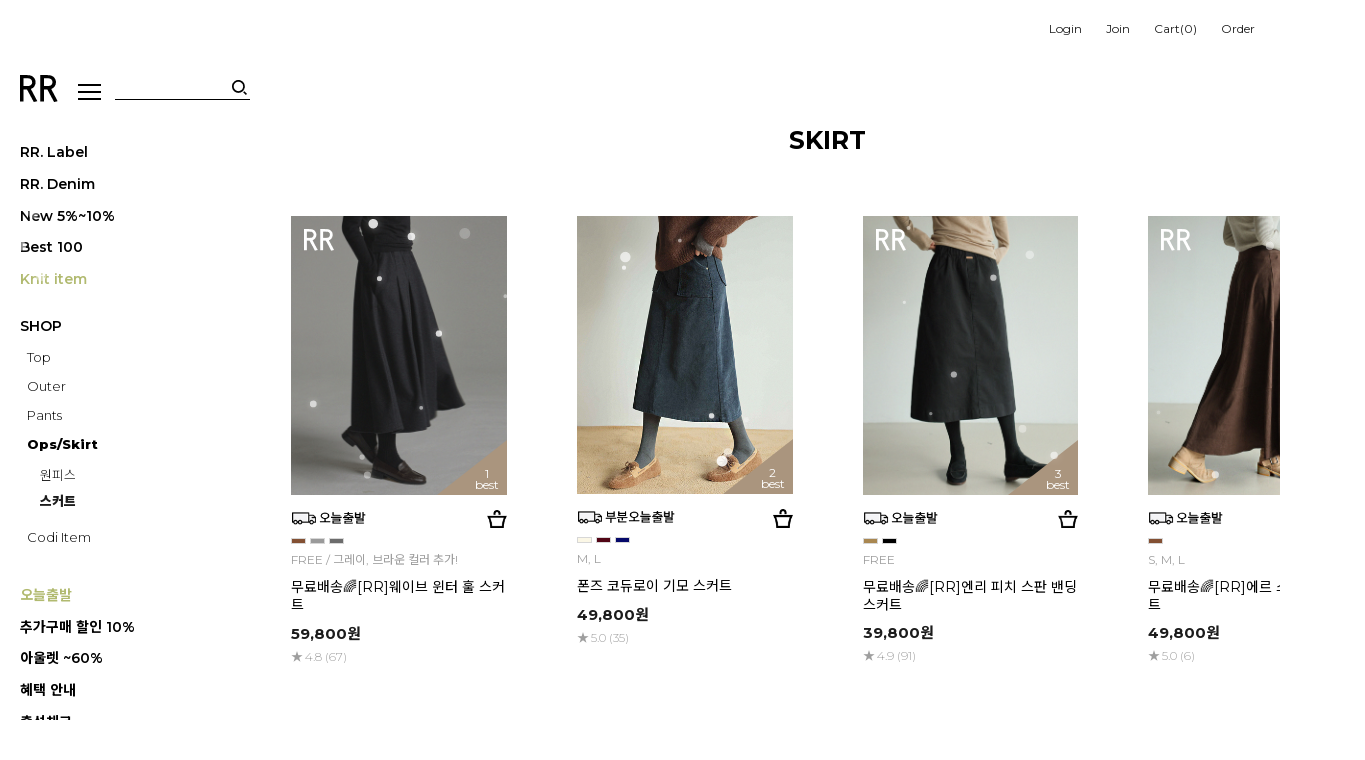

--- FILE ---
content_type: text/html
request_url: http://www.roompacker.co.kr/shop/shopbrand.html?xcode=011&type=M&mcode=005
body_size: 29059
content:

<!DOCTYPE html>
<html>
<head>
<meta http-equiv="CONTENT-TYPE" content="text/html;charset=EUC-KR">
<link rel="shortcut icon" href="/shopimages/ranson01/favicon.ico" type="image/x-icon">
<link rel="apple-touch-icon-precomposed" href="/shopimages/ranson01/mobile_web_icon.png" />
<meta name="referrer" content="no-referrer-when-downgrade" />
<meta name="description" content="OPS & SKIRT &gt; SKIRT" />
<meta name="keywords" content="OPS & SKIRT, SKIRT, " />
<meta property="og:type" content="website" />
<meta property="og:title" content="SKIRT" />
<meta property="og:description" content="OPS & SKIRT &gt; SKIRT" />
<meta property="og:image" content="http://www.roompacker.co.kr/shopimages/ranson01/all_og__20231118164357phpdbX5wa.jpg" />
<link rel="image_src" href="http://www.roompacker.co.kr/shopimages/ranson01/all_og__20231118164357phpdbX5wa.jpg" />
<meta property="og:url" content="http://www.roompacker.co.kr/shop/shopbrand.html?xcode=011&type=M&mcode=005" />
<title>OPS & SKIRT &gt; SKIRT</title>
<meta name="viewport" content="width=device-width, height=device-height, initial-scale=1.0, minimum-scale=1.0">
<meta http-equiv="X-UA-Compatible" content="IE=edge">



<link type="text/css" rel="stylesheet" href="/shopimages/ranson01/template/work/3129/common.css?r=1768179486" /><meta name="google-site-verification" content="mrnr4ZK4ulGfoZE6ZM6_cbNc24GWfSu9UAiC1E3fsCI" />



<!-- google analytics -->
<!-- Google Tag Manager -->
<script>(function(w,d,s,l,i){w[l]=w[l]||[];w[l].push({'gtm.start':
        new Date().getTime(),event:'gtm.js'});var f=d.getElementsByTagName(s)[0],
    j=d.createElement(s),dl=l!='dataLayer'?'&l='+l:'';j.async=true;j.src=
    'https://www.googletagmanager.com/gtm.js?id='+i+dl;f.parentNode.insertBefore(j,f);
})(window,document,'script','dataLayer','GTM-TLH67ZR');</script>
<!-- End Google Tag Manager -->

<script>
    function getCategoryCode(strCode){
        var strPCode = strCode;
        strPCode = strPCode.match(/xcode=\d+/);
        strPCode = String(strPCode);
        var intPCode = strPCode.match(/\d+/);
        if(intPCode != null && intPCode.length > 0) {
            return intPCode[0];
        }
        return '';
    }

    function getProductCode(strCode){
        var strPCode = strCode;
        strPCode = strPCode.match(/branduid=\d+/);
        strPCode = String(strPCode);
        var intPCode = strPCode.match(/\d+/);
        if(intPCode != null && intPCode.length > 0) {
            return intPCode[0];
        }
        return '';
    }

    // 쿠키 생성
    function setCookieAnalytics(cName, cValue, cDay){
        var expire = new Date();
        expire.setDate(expire.getDate() + cDay);
        cookies = cName + '=' + escape(cValue) + '; path=/ '; // 한글 깨짐을 막기위해 escape(cValue)를 합니다.
        if(typeof cDay != 'undefined') cookies += ';expires=' + expire.toGMTString() + ';';
        document.cookie = cookies;
    }

    // 쿠키 가져오기
    function getCookieAnalytics(cName) {
        cName = cName + '=';
        var cookieData = document.cookie;
        var start = cookieData.indexOf(cName);
        var cValue = '';
        if(start != -1){
            start += cName.length;
            var end = cookieData.indexOf(';', start);
            if(end == -1)end = cookieData.length;
            cValue = cookieData.substring(start, end);
        }
        return unescape(cValue);
    }


    function productClick(goodsNo){
        if(typeof productList != 'undefined') {
            for(var i in productList) {
                if(goodsNo == productList[i].id) {
                    gtag('event', 'select_content', {
                        'list_name': productList[i].list_name,
                        "content_type": "product",
                        "items": [productList[i]]
                    });
                    break;
                }

                if(i == (productList.length -1)) break;
            }
        }
    }

    function removeHtml(str){
        var removed_str = str.replace(/\<.*?\>/g," ");
        return removed_str;
    }
    function removeComma(str){
        var removed_str = parseInt(str.replace(/,/g,""));
        return removed_str;
    }
    function callbackIsVisible(selector, callback) {
        var time = 0;
        var interval = setInterval(function () {
            if($(selector).is(':visible')) {
                // visible, do something
                callback();
                clearInterval(interval);
            } else {
                // not visible yet, do something
                time += 100;
            }
        }, 200);
    }
    var productIdList = [];
    var productList = [];
    var orderString = '';
    var categoryString = '';
</script>
<!-- google analytics -->

<!-- Enliple Tracker Start -->
<script async src="https://cdn.onetag.co.kr/0/tcs.js?eid=sof3v1x2cvn4sof3v1x2cv"></script>
<!-- Enliple Tracker End -->
</head>
<script type="text/javascript" src="//wcs.naver.net/wcslog.js"></script>
<script type="text/javascript">
if (window.wcs) {
    if(!wcs_add) var wcs_add = {};
    wcs_add["wa"] = "s_1f372464cb";
    wcs.inflow('roompacker.co.kr');
    wcs_do();
}
</script>

<body>
<script type="text/javascript" src="/js/jquery-1.7.2.min.js"></script><script type="text/javascript" src="/js/lazyload.min.js"></script>
<script type="text/javascript">
function getCookiefss(name) {
    lims = document.cookie;
    var index = lims.indexOf(name + "=");
    if (index == -1) {
        return null;
    }
    index = lims.indexOf("=", index) + 1; // first character
    var endstr = lims.indexOf(';', index);
    if (endstr == -1) {
        endstr = lims.length; // last character
    }
    return unescape(lims.substring(index, endstr));
}
</script><script type="text/javascript">
var MOBILE_USE = '';
var DESIGN_VIEW = 'PC';
</script><script type="text/javascript" src="/js/flash.js"></script>
<script type="text/javascript" src="/js/neodesign/rightbanner.js"></script>
<script type="text/javascript" src="/js/bookmark.js"></script>
<style type="text/css">

.MS_search_word { }

</style>

<script type="text/javascript" src="/js/jquery.shopbrand.js"></script>

<script type="text/javascript">

var pre_ORBAS = 'A';
var pre_min_amount = '1';
var pre_product_uid = '';
var pre_product_name = '';
var pre_product_price = '';
var pre_option_type = '';
var pre_option_display_type = '';
var pre_optionJsonData = '';
var IS_LOGIN = 'false';
var is_bulk = 'N';
var bulk_arr_info = [];
var pre_min_add_amount = '1';
var pre_max_amount = '100000';

    var is_unify_opt = '1' ? true : false; 
    var pre_baskethidden = 'A';

var is_unify_opt = true;
var ORBAS = 'A';
var min_amount = '1';
var min_add_amount = '1';
var max_amount = '100000';
var product_uid = '';
var product_name = '';
var product_price = '';
var option_type = '';
var option_display_type = '';
var is_dummy = null;
var is_exist = null;
var optionJsonData = '';
var view_member_only_price = '';
var IS_LOGIN = 'false';
var shop_language = 'kor';
var is_bulk = 'N';
var bulk_arr_info = [];
var use_option_limit = '';
var design_view = 'PC';

</script>

<link type="text/css" rel="stylesheet" href="/shopimages/ranson01/template/work/3129/shopbrand.css?t=202508111054" />
  
<div id='blk_scroll_wings'><script type='text/javascript' src='/html/shopRbanner.html?param1=1' ></script></div>
<div id='cherrypicker_scroll'></div>
<div id="wrap">
    
<link type="text/css" rel="stylesheet" href="/shopimages/ranson01/template/work/3129/header.3.css?t=202504291232" />
<!-- Google Tag Manager (noscript) -->
<noscript><iframe src="https://www.googletagmanager.com/ns.html?id=GTM-TLH67ZR"
height="0" width="0" style="display:none;visibility:hidden"></iframe></noscript>
<!-- End Google Tag Manager (noscript) -->

<!-- Social Google Tag Manager (noscript) -->
<noscript><iframe src="https://www.googletagmanager.com/ns.html?id=GTM-W6CFKQ2"
height="0" width="0" style="display:none;visibility:hidden"></iframe></noscript>
<!-- End Google Tag Manager (noscript) -->

<link href="//cdnjs.cloudflare.com/ajax/libs/Swiper/4.5.1/css/swiper.min.css" rel="stylesheet" type="text/css">
<script src="https://cdnjs.cloudflare.com/ajax/libs/Swiper/4.5.1/js/swiper.min.js" type="text/javascript"></script>
<script src="https://cdnjs.cloudflare.com/ajax/libs/moment.js/2.29.3/moment-with-locales.min.js" integrity="sha512-vFABRuf5oGUaztndx4KoAEUVQnOvAIFs59y4tO0DILGWhQiFnFHiR+ZJfxLDyJlXgeut9Z07Svuvm+1Jv89w5g==" crossorigin="anonymous" referrerpolicy="no-referrer"></script>
<script src="https://cdnjs.cloudflare.com/ajax/libs/slick-carousel/1.8.1/slick.min.js"></script>
<link rel="stylesheet" href="https://cdnjs.cloudflare.com/ajax/libs/slick-carousel/1.8.1/slick.css"/>


<link href="//cdn.wizbox.com/nanumbarungothic.css" rel="stylesheet" type="text/css">
<link href="https://fonts.googleapis.com/css2?family=Noto+Sans+KR:wght@100;300;400;500;700;900&display=swap" rel="stylesheet">
<link href="https://fonts.googleapis.com/css2?family=Montserrat:ital,wght@0,100;0,200;0,300;0,400;0,500;0,600;0,700;0,800;0,900;1,100;1,200;1,300;1,400;1,500;1,600;1,700;1,800;1,900&display=swap" rel="stylesheet">
<link rel="stylesheet" href="https://cdn1-aka.makeshop.co.kr/css/xeicon-2.3.3/xeicon.min.css">

<script src="https://cdnjs.cloudflare.com/ajax/libs/headroom/0.12.0/headroom.js"></script>
<script src="https://cdnjs.cloudflare.com/ajax/libs/underscore.js/1.9.1/underscore-min.js"></script>


<!-- snap common script contact mail: support@snapvi.co.kr -->
<span id = 'solutiontype' style='display:none;'>makeshop</span>
<span id='sfsnapfit_store_id' style='display:none'>roompacker</span>
<div><input id="sf_draw_type" type="hidden" value="pc"><input id="sf_store_name" type = 'hidden' value = 'roompacker'></div>
<!-- snap common end -->


<!-- 상단 시작 -->
<div id="header">  
    <div id="topBanner" class="dn"></div>    
    <div class="header_top">
        <div class="wrapper">
            <ul class="gnd">
                <li>
                    
                </li>
                                <li><a href="/shop/member.html?type=login">Login</a></li>
                <li><a href="/shop/idinfo.html">Join</a></li>
                                <li><a href="/shop/basket.html">Cart(<span id="user_basket_quantity" class="user_basket_quantity"></span>)</a></li>
                <li><a href="/shop/confirm_login.html?type=myorder">Order</a></li>
                <li><a href="/shop/member.html?type=mynewmain">Mypage</a></li>
            </ul>
        </div>
    </div>
</div><!-- //header -->
<script type="text/javascript" src="/shopimages/ranson01/template/work/3129/header.3.js?t=202504291232"></script>
    <div id="contentWrapper">
    
<link type="text/css" rel="stylesheet" href="/shopimages/ranson01/template/work/3129/menu.3.css?t=202601151350" />
<div id="aside">
    <div class="mp_menu">
        <div class="aside_top">
            <div class="aside_logo">
                <h1><a href="/"><img src="https://roompacker.cdn.smart-img.com/newRoompacker/images/common_new/aside_logo.svg" alt="로고"></a></h1>
                <div class="aside_logo_right">
                    <button type="button" class="menu_btn">
                        <span class="line01"></span>
                        <span class="line02"></span>
                        <span class="line03"></span>
                    </button>
                    <div class="searchArea">
                        <div class="search">
                            <form action="/shop/shopbrand.html" method="post" name="search">                                <fieldset>
                                    <legend>상품 검색 폼</legend>
                                    <input name="search" onkeydown="CheckKey_search();" value=""  class="MS_search_word search_auto_completion" />                                    <a href="javascript:search_submit();" class="search_btn"><img src="//roompacker.cdn.smart-img.com/html/snap/pc/images/common_new/hd_search_ico_new.png"></a>
                                </fieldset>
                            </form>                        </div>
                        <div class="search-auto-complete-list"></div>
                    </div><!-- //searchArea -->
                </div>
            </div>
            
        </div>
        <div class="mypage_lnb">
            <h2><a href="/shop/shopbrand.html?xcode=066&type=X" class="item">RR. Label</a></h2>
            <h2><a href="/shop/shopbrand.html?xcode=069&type=X" class="item">RR. Denim</a></h2> 
            <!--<h2><a href="/shop/page.html?id=13&seq=199" class="item" style="color:#e496be">봄 룩북</a></h2> -->
            <h2><a href="/shop/shopbrand.html?xcode=029&type=X" class="item">New 5%~10%</a></h2>
            <h2><a href="/shop/shopbrand.html?xcode=057&type=X" class="item">Best 100</a></h2> 
            <h2><a href="/shop/shopbrand.html?xcode=084&type=X" class="item_olive">Knit item</a></h2>
            <!--<h2><a href="https://www.roompacker.co.kr/shop/page.html?id=10#none&gf_ref=Yz1BWVk3Rnk=" class="item">Coming soon</a></h2> -->
            <div class="shop_box">
                <h2 class="title">SHOP</h2>
                <dl>
                    <dd class="nav_002">
                        <h3><a href="/shop/shopbrand.html?xcode=002&type=X" class="item">Top</a></h3>                   
                        <span class="sub_item">
                            <a href="/shop/shopbrand.html?xcode=002&type=M&mcode=001" class="nav_002_001">티셔츠</a>
                            <a href="/shop/shopbrand.html?xcode=002&type=M&mcode=005" class="nav_002_005">맨투맨/후디</a>
                            <a href="/shop/shopbrand.html?xcode=002&type=M&mcode=002" class="nav_002_002">블라우스/셔츠</a>
                            <!--<a href="/shop/shopbrand.html?xcode=002&type=M&mcode=003" class="nav_002_003">니트</a>-->
                            <a href="/shop/shopbrand.html?xcode=002&type=M&mcode=004" class="nav_002_004">나시&뷔스티에</a>
                        </span>
                    </dd>
                    
                    <dd class="nav_001">
                        <h3><a href="/shop/shopbrand.html?xcode=001&type=X" class="item">Outer</a></h3>                   
                        <span class="sub_item">
                            <a href="/shop/shopbrand.html?xcode=001&type=M&mcode=001" class="nav_001_001">코트</a>
                            <a href="/shop/shopbrand.html?xcode=001&type=M&mcode=005" class="nav_001_005">자켓</a>
                            <a href="/shop/shopbrand.html?xcode=001&type=M&mcode=002" class="nav_001_002">점퍼</a>
                            <a href="/shop/shopbrand.html?xcode=001&type=M&mcode=004" class="nav_001_004">가디건</a>
                            <a href="/shop/shopbrand.html?xcode=001&type=M&mcode=003" class="nav_001_003">조끼</a>
                        </span>
                    </dd>


                    <dd class="nav_034">
                        <h3><a href="/shop/shopbrand.html?xcode=034&type=X" class="item">Pants</a></h3>                   
                        <span class="sub_item">
                            <a href="/shop/shopbrand.html?xcode=034&type=M&mcode=001" class="nav_034_001">배기</a>
                            <a href="/shop/shopbrand.html?xcode=034&type=M&mcode=003" class="nav_034_003">와이드</a>
                            <a href="/shop/shopbrand.html?xcode=034&type=M&mcode=004" class="nav_034_004">일자</a>
                            <a href="/shop/shopbrand.html?xcode=034&type=M&mcode=005" class="nav_034_005">부츠컷</a>
                            <a href="/shop/shopbrand.html?xcode=034&type=M&mcode=006" class="nav_034_006">트레이닝</a>
                            <a href="/shop/shopbrand.html?xcode=034&type=M&mcode=007" class="nav_034_007">쇼츠</a>
                        </span>
                    </dd>

                    <dd class="nav_011">
                        <h3><a href="/shop/shopbrand.html?xcode=011&type=X" class="item">Ops/Skirt</a></h3>                   
                        <span class="sub_item">
                            <a href="/shop/shopbrand.html?xcode=011&type=M&mcode=001" class="nav_011_001">원피스</a>
                            <a href="/shop/shopbrand.html?xcode=011&type=M&mcode=005" class="nav_011_005">스커트</a>
                        </span>
                    </dd>
                    <!--<dd class="nav_032">
                        <h3><a href="/shop/shopbrand.html?xcode=032&type=X" class="item">Knit</a></h3>                   
                        <span class="sub_item"> 
                            <a href="/shop/shopbrand.html?xcode=032&type=M&mcode=002" class="nav_032_002">가디건</a>
                            <a href="/shop/shopbrand.html?xcode=032&type=M&mcode=001" class="nav_032_001">탑</a>
                            <a href="/shop/shopbrand.html?xcode=032&type=M&mcode=003" class="nav_032_003">조끼</a>
                            <a href="/shop/shopbrand.html?xcode=032&type=M&mcode=005" class="nav_032_005">팬츠</a>
                            <a href="/shop/shopbrand.html?xcode=032&type=M&mcode=004" class="nav_032_004">원피스/스커트</a>
                        </span>
                    </dd> -->
                    <dd class="nav_050 nav_031">
                        <h3><a href="/shop/shopbrand.html?xcode=050&type=X" class="item">Codi Item</a></h3>                   
                        <span class="sub_item">
                            <a href="/shop/shopbrand.html?xcode=050&type=M&mcode=005" class="nav_050_005">신발&가방</a>
                            <a href="/shop/shopbrand.html?xcode=050&type=M&mcode=007" class="nav_050_007">악세사리</a>
                            <a href="/shop/shopbrand.html?xcode=050&type=M&mcode=002" class="nav_050_002">이너웨어</a>
                            <a href="/shop/shopbrand.html?xcode=050&type=M&mcode=004" class="nav_050_004">양말</a>
                        </span>
                    </dd>
                    <!--<dd class="nav_003">
                        <h3><a href="/shop/shopbrand.html?xcode=003&type=X" class="item">양말</a></h3>                   
                        <span class="sub_item">

                            <a href="/shop/shopbrand.html?xcode=003&type=M&mcode=002" class="nav_003_002">양말</a>
                            <a href="/shop/shopbrand.html?xcode=003&type=M&mcode=003" class="nav_003_003">스타킹</a>
                        </span>
                    </dd>-->

                </dl>
            </div>
            <!--<h2><a href="/shop/shopbrand.html?xcode=035&type=Y" class="item_olive"  style="color:#990400">GIFT 패키지 이벤트</a></h2>-->
            <!--<h2><a href="/shop/shopbrand.html?xcode=041&type=Y" class="item_olive"  style="color:#990400">룸블프 ~70% 할인</a></h2>-->
            <h2><a href="/shop/shopbrand.html?xcode=052&amp;type=Y" class="item_olive">오늘출발</a></h2>
            <h2><a href="/shop/shopbrand.html?xcode=004&amp;type=Y" class="item">추가구매 할인 10%</a></h2>
            <h2><a href="/shop/shopbrand.html?xcode=051&amp;type=Y" class="item">아울렛 ~60%</a></h2>
            <!--<h2><a href="/shop/shopbrand.html?xcode=086&amp;type=Y" class="item">Weekend Sale ~70%</a></h2>--> 
            <h2><a href="/board/board.html?code=ranson01_board1&page=1&type=v&board_cate=&num1=999867&num2=00000&number=39&lock=N" class="item">혜택 안내</a></h2>
            <!--<h2><a href="/shop/page.html?id=12#none" class="item">룩북</a></h2>-->
            <h2><a href="/shop/pop_attendance.html" class="item">출석체크</a></h2>

        </div>
    </div>
</div><!-- #aside -->
<hr />

<!-- //상단 시작 -->
<div class="all_menu_box">
    <a href="javascript:blur();" class="all_menu_box_close"><img src="https://roompacker.cdn.smart-img.com/html/snap/pc/images/detail_new/fixed_close.png"></a>
	<div class="all_menu_inner">
        
		<div class="menu_box">
			<ul class="menu_list">
				<li>
                    <a href="/shop/shopbrand.html?xcode=066&type=Y" class="item">RR. Label<span class="sub_item">룸페커 자체제작 상품</span></a>
                </li>
                <li>
                    <a href="/shop/shopbrand.html?xcode=069&type=Y" class="item">RR. Denim</a>
                </li>
                <li>
                    <a href="/shop/shopbrand.html?xcode=029&type=Y" class="item">신상품 5%~10%<span class="sub_item">신상품 매일 10시 오픈</span></a>
                </li>

                <li>
                    <a href="/shop/shopbrand.html?xcode=057&type=Y" class="item">베스트100<span class="sub_item">가장 많이 사랑받은 아이템</span></a>
                </li>
                <!--<li>
                    <a href="https://www.roompacker.co.kr/shop/page.html?id=10#none&gf_ref=Yz1BWVk3Rnk=" class="item">Coming soon</a>
                </li> -->
                <!--<li>
                    <a href="/shop/shopbrand.html?xcode=069&type=Y" class="item">RR. ESSENTIAL</a>
                </li>-->
                 <li>
                    <a href="/shop/shopbrand.html?xcode=018&type=Y" class="item">스테디셀러</a>
                </li>
                <!--<li>
                    <a href="/shop/shopbrand.html?xcode=035&type=Y" class="item point" style="color:#990400">GIFT 패키지 이벤트</a>
                </li>-->                
                <li>
                    <a href="/shop/shopbrand.html?xcode=052&type=Y" class="item point">오늘출발</a>
                </li>
                <li>
                    <a href="/shop/shopbrand.html?xcode=004&type=Y" class="item">추가구매 할인 10%</a>
                </li>
                <!--<li>
                    <a href="/shop/shopbrand.html?xcode=016&type=Y" class="item">휴양지 아이템</a>
                </li>-->                       
                <!--<li>
                    <a href="/shop/shopbrand.html?xcode=042&type=Y" class="item">365 베이직</a>
                </li>-->   
                <li>
                    <a href="https://roompacker.co.kr/shop/page.html?id=12#none" class="item">룩북<span class="sub_item"></span></a>
                </li>
                 <li>
                    <a href="https://www.roompacker.co.kr/shop/pop_attendance.html" class="item">출석체크<span class="sub_item"></span></a>
                 </li>

            </ul>
		</div>
		<div class="menu_box">
			<ul class="menu_list">

				<li>
					<a href="/shop/shopbrand.html?xcode=002&type=X" class="item">탑</a>
					<span class="sub_item">
						<a href="/shop/shopbrand.html?xcode=002&type=M&mcode=001">티셔츠 / </a>
						<a href="/shop/shopbrand.html?xcode=002&type=M&mcode=005">맨투맨&후디 / </a>
						<a href="/shop/shopbrand.html?xcode=002&type=M&mcode=002">블라우스&셔츠 / </a>
						<!--<a href="/shop/shopbrand.html?xcode=002&type=M&mcode=003">니트 / </a>-->
						<a href="/shop/shopbrand.html?xcode=002&type=M&mcode=004">나시&뷔스티에</a>
					</span>
				</li>
                
                <li>
					<a href="/shop/shopbrand.html?xcode=084&type=X" class="item">니트</a>
					<span class="sub_item">
						<a href="/shop/shopbrand.html?xcode=084&type=M&mcode=001">탑 / </a>
						<a href="/shop/shopbrand.html?xcode=084&type=M&mcode=002">가디건 / </a>
						<a href="/shop/shopbrand.html?xcode=084&type=M&mcode=004">베스트 / </a>
						<a href="/shop/shopbrand.html?xcode=084&type=M&mcode=003">기타 </a>
					</span>
				</li> 
                
               <li>
					<a href="/shop/shopbrand.html?xcode=001&type=X" class="item">아우터</a>
					<span class="sub_item">
						<a href="/shop/shopbrand.html?xcode=001&type=M&mcode=001">코트 / </a>
						<a href="/shop/shopbrand.html?xcode=001&type=M&mcode=005">자켓 / </a>
						<a href="/shop/shopbrand.html?xcode=001&type=M&mcode=002">점퍼 / </a>
						<a href="/shop/shopbrand.html?xcode=001&type=M&mcode=004">가디건 / </a>
						<a href="/shop/shopbrand.html?xcode=001&type=M&mcode=003">조끼</a>
					</span>
				</li> 
                
				<li>
					<a href="/shop/shopbrand.html?xcode=034&type=X" class="item">팬츠</a>
					<span class="sub_item">
						<a href="/shop/shopbrand.html?xcode=034&type=M&mcode=001">배기 / </a>
						<a href="/shop/shopbrand.html?xcode=034&type=M&mcode=003">와이드 / </a>
						<a href="/shop/shopbrand.html?xcode=034&type=M&mcode=004">스트레이트 / </a>
						<a href="/shop/shopbrand.html?xcode=034&type=M&mcode=005">부츠컷 / </a>
						<a href="/shop/shopbrand.html?xcode=034&type=M&mcode=006">트레이닝 / </a>
						<a href="/shop/shopbrand.html?xcode=034&type=M&mcode=006">쇼츠</a>
					</span>
				</li>
                
				<li>
					<a href="/shop/shopbrand.html?xcode=011&type=X" class="item">원피스&스커트</a>
					<span class="sub_item">
						<a href="/shop/shopbrand.html?xcode=011&type=M&mcode=001">원피스 / </a>
						<a href="/shop/shopbrand.html?xcode=011&type=M&mcode=005">스커트</a>
					</span>
				</li>

				<li>
					<a href="/shop/shopbrand.html?xcode=003&type=X" class="item">양말</a>
					<span class="sub_item">

						<a href="/shop/shopbrand.html?xcode=003&type=M&mcode=002">양말 / </a>
						<a href="/shop/shopbrand.html?xcode=003&type=M&mcode=003">스타킹</a>
					</span>
				</li>   
                
				<li class="flexNone">
					<a href="/shop/shopbrand.html?xcode=050&type=X" class="item">코디 아이템 </a>
					<span class="sub_item">
						<a href="/shop/shopbrand.html?xcode=050&type=M&mcode=005">신발&가방 / </a>
						<a href="/shop/shopbrand.html?xcode=050&type=M&mcode=007">악세사리 / </a>
						<a href="/shop/shopbrand.html?xcode=050&type=M&mcode=002">이너웨어 / </a>
						<a href="/shop/shopbrand.html?xcode=050&type=M&mcode=004">양말 </a>
					</span>
                    
				</li> 
                
                <li>
                <a href="/shop/shopbrand.html?xcode=051&type=Y" class="item">아울렛 ~60%</a>
                </li>
                
                <!--<li>
                   <a href="/shop/shopbrand.html?xcode=086&type=Y" class="item">Weekend Sale ~70%</a>
                </li>-->

			</ul>
		</div>
		<div class="menu_box">
			<dl class="personal_list">
				<dt><a href="/shop/member.html?type=mynewmain">마이페이지</a></dt>
				<dd>
					<a href="/shop/basket.html">장바구니</a>
					<a href="/shop/confirm_login.html?type=myorder">주문내역</a>
					<a href="">쿠폰내역</a>
					<a href="/shop/member.html?type=myreserve">적립금내역</a>
					<a href="/shop/todaygoods.html">최근본상품</a>
					<a href="/shop/mypage.html?mypage_type=myarticle">내게시물보기</a>
				</dd>
			</dl>
		</div>
		<div class="menu_box">
			<dl class="personal_list">
				<dt>커뮤니티</dt>
				<dd>
					<a href="/board/board.html?code=ranson01_board1">공지사항</a>
					<a href="/board/board.html?code=ranson01&page=1&s_id=&stext=&ssubject=&shname=&scontent=&sbrand=&datekey=&branduid=">질문&답변</a>
					<a href="/shop/faq.html">자주묻는 질문</a>
					<a href="/board/board.html?code=ranson01_board3">상품후기</a>
					<a href="/shop/page.html?id=2">오프라인 매장</a>
					<a href="/board/board.html?code=ranson01_image10">이벤트</a>
                    <a href="https://roompacker.co.kr/board/board.html?code=ranson01_board1&page=1&type=v&board_cate=&num1=999867&num2=00000&number=39&lock=N">혜택 안내</a>
					<!--<a href="https://roompacker.co.kr/shop/page.html?id=11#none">멤버십 혜택</a>-->
					<a href="https://roompacker.co.kr/shop/page.html?id=14#none">스마트 교환/반품 안내</a>
				</dd>
			</dl>
			<dl class="personal_list">
				<dt>고객센터</dt>
				<dd class="customer_num">1661-5724</dd>
			</dl>
		</div>
	</div>
</div>
<script type="text/javascript" src="/shopimages/ranson01/template/work/3129/menu.3.js?t=202601151350"></script>
        <div id="content" class="scrollPoint">
            <div class="RecmdWrapper">
                <!-- 상단 분류 HTML Start -->
                                <!-- 상단 분류 HTML End -->
                <!-- 상단 분류 이미지 Start -->
                                <!-- 상단 베스트 -->  

            
                                            <div class="recmdPrdWrap">
                    <div class="wrapper">
                                                <div class="tit-page">SKIRT</div>
                                                <div class="item-wrap">         
                            <div class="item-cont">
                            <div class=" bestProd">
                                                                    <li class="item item_96659">
	<script>
	    //$.getJSON('https://sellpia-product.makeshop.co.kr/makeshop/ranson01/96659.json', function(res) {
	    //$.each(res, function(k,v){
	    //if(v.status == '오늘출발'){
	    //$('.item_96659').addClass('today');
	    //}
	    //});
	    //});
	</script>

	<dl class="thumb">
		<dt>
			<p class="prd-ico">  					
				 
			</p>   
						<a href="/shop/shopdetail.html?branduid=96659&xcode=011&mcode=005&scode=&type=X&sort=manual&cur_code=011005&search=&GfDT=am53UQ%3D%3D" class="setHeight"> 
								<img src="" onload=lzld(this) onerror=lzld(this) data-frz-src="//cdn1-aka.makeshop.co.kr/shopimages/ranson01/0110050009703.gif?1766416921" />				
			</a>
			<div class="bestBg">
				<p class="bestNum">1<br/>best</p>
				<div class="bglist"></div>
			</div>

			 
			
						
													 
		</dt>
		<dd class="item_info">
			<div class="item_top">
				<span class="icons"><span class='MK-product-icons'><img src='//cdn1-aka.makeshop.co.kr/shopimages/ranson01/prod_icons/224?1732151657' class='MK-product-icon-2' /></span></span>
								<p class="colorchips PHPS_pick_icons">
										<span class="chip 브라운" style="background-color:#835033"></span>
										<span class="chip 그레이" style="background-color:#9a9a9a"></span>
										<span class="chip 챠콜" style="background-color:#6c6c6c"></span>
									</p>
				   
				<p class="listSubname fontW"> FREE / 그레이, 브라운 컬러 추가!</p>
				<p class="prd-preview"><a href="javascript:viewdetail('011005000970', '1', '');"><img src="https://roompacker.cdn.smart-img.com/newRoompacker/images/common_new/icon_cart.png"></a></p>                                             
			</div>
			<div class="item_name">
				<a href="/shop/shopdetail.html?branduid=96659&xcode=011&mcode=005&scode=&type=X&sort=manual&cur_code=011005&search=&GfDT=am53UQ%3D%3D" class="setHeight">무료배송&#127752;[RR]웨이브 윈터 훌 스커트</a>
			</div>
			<div class="item_price">
									<span class="price">59,800<span class="unit">원</span></span>	
					
															
							</div>
			<!-- cre.ma / 리뷰수 + 평점 / 스크립트를 수정할 경우 연락주세요 (support@cre.ma) -->
			<div class="count_wrap crema-show" style="display: none;">
				<div class="crema-product-reviews-score " data-format="{{{score}}} ({{{reviews_count}}})" data-hide-if-zero="1"  data-star-size="15px" data-font-size="12px" data-star-style="single" data-product-code="96659"></div>
			</div>

		</dd>
	</dl>
</li>                                                                    <li class="item item_96743">
	<script>
	    //$.getJSON('https://sellpia-product.makeshop.co.kr/makeshop/ranson01/96743.json', function(res) {
	    //$.each(res, function(k,v){
	    //if(v.status == '오늘출발'){
	    //$('.item_96743').addClass('today');
	    //}
	    //});
	    //});
	</script>

	<dl class="thumb">
		<dt>
			<p class="prd-ico">  					
				 
			</p>   
						<a href="/shop/shopdetail.html?branduid=96743&xcode=011&mcode=005&scode=&type=X&sort=manual&cur_code=011005&search=&GfDT=bWl3UA%3D%3D" class="setHeight"> 
								<img src="" onload=lzld(this) onerror=lzld(this) data-frz-src="//cdn1-aka.makeshop.co.kr/shopimages/ranson01/0110050009733.jpg?1764567464" />				
			</a>
			<div class="bestBg">
				<p class="bestNum">2<br/>best</p>
				<div class="bglist"></div>
			</div>

			 
			
									
										 
		</dt>
		<dd class="item_info">
			<div class="item_top">
				<span class="icons"><span class='MK-product-icons'><img src='//cdn1-aka.makeshop.co.kr/shopimages/ranson01/prod_icons/226?1732755351' class='MK-product-icon-2' /></span></span>
								<p class="colorchips PHPS_pick_icons">
										<span class="chip 아이보리" style="background-color:#fbf7e6"></span>
										<span class="chip 와인" style="background-color:#520515"></span>
										<span class="chip 네이비" style="background-color:#06096a"></span>
									</p>
				   
				<p class="listSubname fontW"> M, L</p>
				<p class="prd-preview"><a href="javascript:viewdetail('011005000973', '1', '');"><img src="https://roompacker.cdn.smart-img.com/newRoompacker/images/common_new/icon_cart.png"></a></p>                                             
			</div>
			<div class="item_name">
				<a href="/shop/shopdetail.html?branduid=96743&xcode=011&mcode=005&scode=&type=X&sort=manual&cur_code=011005&search=&GfDT=bWl3UA%3D%3D" class="setHeight">폰즈 코듀로이 기모 스커트</a>
			</div>
			<div class="item_price">
									<span class="price">49,800<span class="unit">원</span></span>	
					
															
							</div>
			<!-- cre.ma / 리뷰수 + 평점 / 스크립트를 수정할 경우 연락주세요 (support@cre.ma) -->
			<div class="count_wrap crema-show" style="display: none;">
				<div class="crema-product-reviews-score " data-format="{{{score}}} ({{{reviews_count}}})" data-hide-if-zero="1"  data-star-size="15px" data-font-size="12px" data-star-style="single" data-product-code="96743"></div>
			</div>

		</dd>
	</dl>
</li>                                                                    <li class="item item_96525">
	<script>
	    //$.getJSON('https://sellpia-product.makeshop.co.kr/makeshop/ranson01/96525.json', function(res) {
	    //$.each(res, function(k,v){
	    //if(v.status == '오늘출발'){
	    //$('.item_96525').addClass('today');
	    //}
	    //});
	    //});
	</script>

	<dl class="thumb">
		<dt>
			<p class="prd-ico">  					
				 
			</p>   
						<a href="/shop/shopdetail.html?branduid=96525&xcode=011&mcode=005&scode=&type=X&sort=manual&cur_code=011005&search=&GfDT=Zm93Uw%3D%3D" class="setHeight"> 
								<img src="" onload=lzld(this) onerror=lzld(this) data-frz-src="//cdn1-aka.makeshop.co.kr/shopimages/ranson01/0110050009613.jpg?1759123320" />				
			</a>
			<div class="bestBg">
				<p class="bestNum">3<br/>best</p>
				<div class="bglist"></div>
			</div>

			 
			
						
													 
		</dt>
		<dd class="item_info">
			<div class="item_top">
				<span class="icons"><span class='MK-product-icons'><img src='//cdn1-aka.makeshop.co.kr/shopimages/ranson01/prod_icons/224?1732151657' class='MK-product-icon-2' /></span></span>
								<p class="colorchips PHPS_pick_icons">
										<span class="chip 카멜" style="background-color:#a98750"></span>
										<span class="chip 블랙" style="background-color:#000000"></span>
									</p>
				   
				<p class="listSubname fontW"> FREE</p>
				<p class="prd-preview"><a href="javascript:viewdetail('011005000961', '1', '');"><img src="https://roompacker.cdn.smart-img.com/newRoompacker/images/common_new/icon_cart.png"></a></p>                                             
			</div>
			<div class="item_name">
				<a href="/shop/shopdetail.html?branduid=96525&xcode=011&mcode=005&scode=&type=X&sort=manual&cur_code=011005&search=&GfDT=Zm93Uw%3D%3D" class="setHeight">무료배송&#127752;[RR]엔리 피치 스판 밴딩 스커트</a>
			</div>
			<div class="item_price">
									<span class="price">39,800<span class="unit">원</span></span>	
					
															
							</div>
			<!-- cre.ma / 리뷰수 + 평점 / 스크립트를 수정할 경우 연락주세요 (support@cre.ma) -->
			<div class="count_wrap crema-show" style="display: none;">
				<div class="crema-product-reviews-score " data-format="{{{score}}} ({{{reviews_count}}})" data-hide-if-zero="1"  data-star-size="15px" data-font-size="12px" data-star-style="single" data-product-code="96525"></div>
			</div>

		</dd>
	</dl>
</li>                                                                    <li class="item item_96509">
	<script>
	    //$.getJSON('https://sellpia-product.makeshop.co.kr/makeshop/ranson01/96509.json', function(res) {
	    //$.each(res, function(k,v){
	    //if(v.status == '오늘출발'){
	    //$('.item_96509').addClass('today');
	    //}
	    //});
	    //});
	</script>

	<dl class="thumb">
		<dt>
			<p class="prd-ico">  					
				 
			</p>   
						<a href="/shop/shopdetail.html?branduid=96509&xcode=011&mcode=005&scode=&type=X&sort=manual&cur_code=011005&search=&GfDT=amp3Ug%3D%3D" class="setHeight"> 
								<img src="" onload=lzld(this) onerror=lzld(this) data-frz-src="//cdn1-aka.makeshop.co.kr/shopimages/ranson01/0110050009623.jpg?1759298821" />				
			</a>
			<div class="bestBg">
				<p class="bestNum">4<br/>best</p>
				<div class="bglist"></div>
			</div>

			 
			
						
													 
		</dt>
		<dd class="item_info">
			<div class="item_top">
				<span class="icons"><span class='MK-product-icons'><img src='//cdn1-aka.makeshop.co.kr/shopimages/ranson01/prod_icons/224?1732151657' class='MK-product-icon-2' /></span></span>
								<p class="colorchips PHPS_pick_icons">
										<span class="chip 브라운" style="background-color:#835033"></span>
									</p>
				   
				<p class="listSubname fontW"> S, M, L</p>
				<p class="prd-preview"><a href="javascript:viewdetail('011005000962', '1', '');"><img src="https://roompacker.cdn.smart-img.com/newRoompacker/images/common_new/icon_cart.png"></a></p>                                             
			</div>
			<div class="item_name">
				<a href="/shop/shopdetail.html?branduid=96509&xcode=011&mcode=005&scode=&type=X&sort=manual&cur_code=011005&search=&GfDT=amp3Ug%3D%3D" class="setHeight">무료배송&#127752;[RR]에르 스웨이드 스커트</a>
			</div>
			<div class="item_price">
									<span class="price">49,800<span class="unit">원</span></span>	
					
															
							</div>
			<!-- cre.ma / 리뷰수 + 평점 / 스크립트를 수정할 경우 연락주세요 (support@cre.ma) -->
			<div class="count_wrap crema-show" style="display: none;">
				<div class="crema-product-reviews-score " data-format="{{{score}}} ({{{reviews_count}}})" data-hide-if-zero="1"  data-star-size="15px" data-font-size="12px" data-star-style="single" data-product-code="96509"></div>
			</div>

		</dd>
	</dl>
</li>                                                                    <li class="item item_96541">
	<script>
	    //$.getJSON('https://sellpia-product.makeshop.co.kr/makeshop/ranson01/96541.json', function(res) {
	    //$.each(res, function(k,v){
	    //if(v.status == '오늘출발'){
	    //$('.item_96541').addClass('today');
	    //}
	    //});
	    //});
	</script>

	<dl class="thumb">
		<dt>
			<p class="prd-ico">  					
				 
			</p>   
						<a href="/shop/shopdetail.html?branduid=96541&xcode=011&mcode=005&scode=&type=X&sort=manual&cur_code=011005&search=&GfDT=bml4W1g%3D" class="setHeight"> 
								<img src="" onload=lzld(this) onerror=lzld(this) data-frz-src="//cdn1-aka.makeshop.co.kr/shopimages/ranson01/0110050009633.jpg?1759242799" />				
			</a>
			<div class="bestBg">
				<p class="bestNum">5<br/>best</p>
				<div class="bglist"></div>
			</div>

			 
			
									 
		</dt>
		<dd class="item_info">
			<div class="item_top">
				<span class="icons"><span class='MK-product-icons'><img src='//cdn1-aka.makeshop.co.kr/shopimages/ranson01/prod_icons/226?1732755351' class='MK-product-icon-2' /></span></span>
								<p class="colorchips PHPS_pick_icons">
										<span class="chip 데님블루" style="background-color:#105994"></span>
									</p>
				   
				<p class="listSubname fontW"> S, M, L </p>
				<p class="prd-preview"><a href="javascript:viewdetail('011005000963', '1', '');"><img src="https://roompacker.cdn.smart-img.com/newRoompacker/images/common_new/icon_cart.png"></a></p>                                             
			</div>
			<div class="item_name">
				<a href="/shop/shopdetail.html?branduid=96541&xcode=011&mcode=005&scode=&type=X&sort=manual&cur_code=011005&search=&GfDT=bml4W1g%3D" class="setHeight">[RR]648 커브드 데님 스커트</a>
			</div>
			<div class="item_price">
									<span class="price">48,000<span class="unit">원</span></span>	
					
															
							</div>
			<!-- cre.ma / 리뷰수 + 평점 / 스크립트를 수정할 경우 연락주세요 (support@cre.ma) -->
			<div class="count_wrap crema-show" style="display: none;">
				<div class="crema-product-reviews-score " data-format="{{{score}}} ({{{reviews_count}}})" data-hide-if-zero="1"  data-star-size="15px" data-font-size="12px" data-star-style="single" data-product-code="96541"></div>
			</div>

		</dd>
	</dl>
</li>                                                                    <li class="item item_96369">
	<script>
	    //$.getJSON('https://sellpia-product.makeshop.co.kr/makeshop/ranson01/96369.json', function(res) {
	    //$.each(res, function(k,v){
	    //if(v.status == '오늘출발'){
	    //$('.item_96369').addClass('today');
	    //}
	    //});
	    //});
	</script>

	<dl class="thumb">
		<dt>
			<p class="prd-ico">  					
				 
			</p>   
						<a href="/shop/shopdetail.html?branduid=96369&xcode=011&mcode=005&scode=&type=X&sort=manual&cur_code=011005&search=&GfDT=bmx4W1k%3D" class="setHeight"> 
								<img src="" onload=lzld(this) onerror=lzld(this) data-frz-src="//cdn1-aka.makeshop.co.kr/shopimages/ranson01/0110050009573.jpg?1756717770" />				
			</a>
			<div class="bestBg">
				<p class="bestNum">6<br/>best</p>
				<div class="bglist"></div>
			</div>

			 
			
						
													 
		</dt>
		<dd class="item_info">
			<div class="item_top">
				<span class="icons"><span class='MK-product-icons'><img src='//cdn1-aka.makeshop.co.kr/shopimages/ranson01/prod_icons/224?1732151657' class='MK-product-icon-2' /></span></span>
				   
				<p class="listSubname fontW"> FREE</p>
				<p class="prd-preview"><a href="javascript:viewdetail('011005000957', '1', '');"><img src="https://roompacker.cdn.smart-img.com/newRoompacker/images/common_new/icon_cart.png"></a></p>                                             
			</div>
			<div class="item_name">
				<a href="/shop/shopdetail.html?branduid=96369&xcode=011&mcode=005&scode=&type=X&sort=manual&cur_code=011005&search=&GfDT=bmx4W1k%3D" class="setHeight">무료배송&#127752;[RR]앤드 SWEAT 롱 스커트</a>
			</div>
			<div class="item_price">
									<span class="price">45,800<span class="unit">원</span></span>	
					
															
							</div>
			<!-- cre.ma / 리뷰수 + 평점 / 스크립트를 수정할 경우 연락주세요 (support@cre.ma) -->
			<div class="count_wrap crema-show" style="display: none;">
				<div class="crema-product-reviews-score " data-format="{{{score}}} ({{{reviews_count}}})" data-hide-if-zero="1"  data-star-size="15px" data-font-size="12px" data-star-style="single" data-product-code="96369"></div>
			</div>

		</dd>
	</dl>
</li>                                                                    <li class="item item_89730">
	<script>
	    //$.getJSON('https://sellpia-product.makeshop.co.kr/makeshop/ranson01/89730.json', function(res) {
	    //$.each(res, function(k,v){
	    //if(v.status == '오늘출발'){
	    //$('.item_89730').addClass('today');
	    //}
	    //});
	    //});
	</script>

	<dl class="thumb">
		<dt>
			<p class="prd-ico">  					
				 
			</p>   
						<a href="/shop/shopdetail.html?branduid=89730&xcode=011&mcode=005&scode=&type=X&sort=manual&cur_code=011005&search=&GfDT=bmp5W1o%3D" class="setHeight"> 
								<img src="" onload=lzld(this) onerror=lzld(this) data-frz-src="//cdn1-aka.makeshop.co.kr/shopimages/ranson01/0110050006513.gif?1715157255" />				
			</a>
			<div class="bestBg">
				<p class="bestNum">7<br/>best</p>
				<div class="bglist"></div>
			</div>

			 
			
						
													 
		</dt>
		<dd class="item_info">
			<div class="item_top">
				<span class="icons"><span class='MK-product-icons'><img src='//cdn1-aka.makeshop.co.kr/shopimages/ranson01/prod_icons/224?1732151657' class='MK-product-icon-2' /></span></span>
								<p class="colorchips PHPS_pick_icons">
										<span class="chip 베이지" style="background-color:#c1b1a4"></span>
										<span class="chip 블랙" style="background-color:#000000"></span>
									</p>
				   
				<p class="listSubname fontW"> S-M, M-L</p>
				<p class="prd-preview"><a href="javascript:viewdetail('011005000651', '1', '');"><img src="https://roompacker.cdn.smart-img.com/newRoompacker/images/common_new/icon_cart.png"></a></p>                                             
			</div>
			<div class="item_name">
				<a href="/shop/shopdetail.html?branduid=89730&xcode=011&mcode=005&scode=&type=X&sort=manual&cur_code=011005&search=&GfDT=bmp5W1o%3D" class="setHeight">무료배송&#127752;[RR]포엔 바스락 사선 스커트 </a>
			</div>
			<div class="item_price">
									<span class="price">34,800<span class="unit">원</span></span>	
					
															
							</div>
			<!-- cre.ma / 리뷰수 + 평점 / 스크립트를 수정할 경우 연락주세요 (support@cre.ma) -->
			<div class="count_wrap crema-show" style="display: none;">
				<div class="crema-product-reviews-score " data-format="{{{score}}} ({{{reviews_count}}})" data-hide-if-zero="1"  data-star-size="15px" data-font-size="12px" data-star-style="single" data-product-code="89730"></div>
			</div>

		</dd>
	</dl>
</li>                                                                    <li class="item item_96052">
	<script>
	    //$.getJSON('https://sellpia-product.makeshop.co.kr/makeshop/ranson01/96052.json', function(res) {
	    //$.each(res, function(k,v){
	    //if(v.status == '오늘출발'){
	    //$('.item_96052').addClass('today');
	    //}
	    //});
	    //});
	</script>

	<dl class="thumb">
		<dt>
			<p class="prd-ico">  					
				 
			</p>   
						<a href="/shop/shopdetail.html?branduid=96052&xcode=011&mcode=005&scode=&type=X&sort=manual&cur_code=011005&search=&GfDT=bmt0W1s%3D" class="setHeight"> 
								<img src="" onload=lzld(this) onerror=lzld(this) data-frz-src="//cdn1-aka.makeshop.co.kr/shopimages/ranson01/0110050009393.jpg?1747908758" />				
			</a>
			<div class="bestBg">
				<p class="bestNum">8<br/>best</p>
				<div class="bglist"></div>
			</div>

			 
			
									
										 
		</dt>
		<dd class="item_info">
			<div class="item_top">
				<span class="icons"><span class='MK-product-icons'><img src='//cdn1-aka.makeshop.co.kr/shopimages/ranson01/prod_icons/224?1732151657' class='MK-product-icon-2' /></span></span>
								<p class="colorchips PHPS_pick_icons">
										<span class="chip 블루" style="background-color:#0f53ab"></span>
										<span class="chip 블랙" style="background-color:#000000"></span>
									</p>
				   
				<p class="listSubname fontW"> FREE</p>
				<p class="prd-preview"><a href="javascript:viewdetail('011005000939', '1', '');"><img src="https://roompacker.cdn.smart-img.com/newRoompacker/images/common_new/icon_cart.png"></a></p>                                             
			</div>
			<div class="item_name">
				<a href="/shop/shopdetail.html?branduid=96052&xcode=011&mcode=005&scode=&type=X&sort=manual&cur_code=011005&search=&GfDT=bmt0W1s%3D" class="setHeight">드로 S/T 시어서커 티어드 스커트</a>
			</div>
			<div class="item_price">
									<span class="price">29,800<span class="unit">원</span></span>	
					
															
							</div>
			<!-- cre.ma / 리뷰수 + 평점 / 스크립트를 수정할 경우 연락주세요 (support@cre.ma) -->
			<div class="count_wrap crema-show" style="display: none;">
				<div class="crema-product-reviews-score " data-format="{{{score}}} ({{{reviews_count}}})" data-hide-if-zero="1"  data-star-size="15px" data-font-size="12px" data-star-style="single" data-product-code="96052"></div>
			</div>

		</dd>
	</dl>
</li>                                  
                            </div>
                        </div>
                    </div><!-- //item-wrap -->       
                </div><!-- //recmdPrdWrap -->   
            </div><!-- //RecmdWrapper -->
                                    

			<!-- <div class="tit-page2">OPS & SKIRT</div>    -->
			<div class="tit-page2"></div>    

			<div id="productClass"  class="main">
				<div class="wrapper">
					<div class="page-body">
																		<div class="class-list">	
							<ul>
															<li  class=""><a href="/shop/shopbrand.html?xcode=011&type=M&mcode=001">OPS</a></li>
															<li  class="active"><a href="/shop/shopbrand.html?xcode=011&type=M&mcode=005">SKIRT</a></li>
														</ul>
						</div>
												 <!-- 카테고리 -->
                        
                        
						<div class="list_top">
							<div class="item-info">
								<div class="item-total fontW">61 ITEMS</div>
							</div>  
							<div class="sort-item-container">
								<ul>
                                                                        									<li>
																					<a href="javascript:sendsort('order');">신상품</a>
																			</li>
									<li>
																					<a href="javascript:sendsort('sellcnt')">인기상품</a>
																			</li>
									<li>
																					<a href="javascript:sendsort('review')">최다리뷰</a>
																			</li>
									<li>
																					<a href="javascript:sendsort('price2')">높은가격</a>
																			</li>
									<li>
																					<a href="javascript:sendsort('price')">낮은가격</a>
																			</li>
								</ul>
							</div>
						</div>
						<!-- .total-sort -->
												<div class="product-wrap">
							<div class="item-wrap">
								<div class="item-cont">
																	<li class="item item_96743">
	<script>
	    //$.getJSON('https://sellpia-product.makeshop.co.kr/makeshop/ranson01/96743.json', function(res) {
	    //$.each(res, function(k,v){
	    //if(v.status == '오늘출발'){
	    //$('.item_96743').addClass('today');
	    //}
	    //});
	    //});
	</script>

	<dl class="thumb">
		<dt>
			<p class="prd-ico">  					
				 
			</p>   
						<a href="/shop/shopdetail.html?branduid=96743&xcode=011&mcode=005&scode=&type=X&sort=manual&cur_code=011005&search=&GfDT=bm98W1w%3D" class="setHeight"> 
								<img src="" onload=lzld(this) onerror=lzld(this) data-frz-src="//cdn1-aka.makeshop.co.kr/shopimages/ranson01/0110050009733.jpg?1764567464" />				
			</a>
			<div class="bestBg">
				<p class="bestNum">1<br/>best</p>
				<div class="bglist"></div>
			</div>

			 
			
									
										 
		</dt>
		<dd class="item_info">
			<div class="item_top">
				<span class="icons"><span class='MK-product-icons'><img src='//cdn1-aka.makeshop.co.kr/shopimages/ranson01/prod_icons/226?1732755351' class='MK-product-icon-2' /></span></span>
								<p class="colorchips PHPS_pick_icons">
										<span class="chip 아이보리" style="background-color:#fbf7e6"></span>
										<span class="chip 와인" style="background-color:#520515"></span>
										<span class="chip 네이비" style="background-color:#06096a"></span>
									</p>
				   
				<p class="listSubname fontW"> M, L</p>
				<p class="prd-preview"><a href="javascript:viewdetail('011005000973', '1', '');"><img src="https://roompacker.cdn.smart-img.com/newRoompacker/images/common_new/icon_cart.png"></a></p>                                             
			</div>
			<div class="item_name">
				<a href="/shop/shopdetail.html?branduid=96743&xcode=011&mcode=005&scode=&type=X&sort=manual&cur_code=011005&search=&GfDT=bm98W1w%3D" class="setHeight">폰즈 코듀로이 기모 스커트</a>
			</div>
			<div class="item_price">
									<span class="price">49,800<span class="unit">원</span></span>	
					
															
							</div>
			<!-- cre.ma / 리뷰수 + 평점 / 스크립트를 수정할 경우 연락주세요 (support@cre.ma) -->
			<div class="count_wrap crema-show" style="display: none;">
				<div class="crema-product-reviews-score " data-format="{{{score}}} ({{{reviews_count}}})" data-hide-if-zero="1"  data-star-size="15px" data-font-size="12px" data-star-style="single" data-product-code="96743"></div>
			</div>

		</dd>
	</dl>
</li>																									<li class="item item_96723">
	<script>
	    //$.getJSON('https://sellpia-product.makeshop.co.kr/makeshop/ranson01/96723.json', function(res) {
	    //$.each(res, function(k,v){
	    //if(v.status == '오늘출발'){
	    //$('.item_96723').addClass('today');
	    //}
	    //});
	    //});
	</script>

	<dl class="thumb">
		<dt>
			<p class="prd-ico">  					
				 
			</p>   
						<a href="/shop/shopdetail.html?branduid=96723&xcode=011&mcode=005&scode=&type=X&sort=manual&cur_code=011005&search=&GfDT=bm94W10%3D" class="setHeight"> 
								<img src="" onload=lzld(this) onerror=lzld(this) data-frz-src="//cdn1-aka.makeshop.co.kr/shopimages/ranson01/0110050009723.jpg?1764142828" />				
			</a>
			<div class="bestBg">
				<p class="bestNum">2<br/>best</p>
				<div class="bglist"></div>
			</div>

			 
			
									 
		</dt>
		<dd class="item_info">
			<div class="item_top">
				<span class="icons"><span class='MK-product-icons'><img src='//cdn1-aka.makeshop.co.kr/shopimages/ranson01/prod_icons/226?1732755351' class='MK-product-icon-2' /></span></span>
								<p class="colorchips PHPS_pick_icons">
										<span class="chip 아이보리" style="background-color:#fbf7e6"></span>
										<span class="chip 카키" style="background-color:#4b4f30"></span>
										<span class="chip 블랙" style="background-color:#000000"></span>
									</p>
				   
				<p class="listSubname fontW"> FREE</p>
				<p class="prd-preview"><a href="javascript:viewdetail('011005000972', '1', '');"><img src="https://roompacker.cdn.smart-img.com/newRoompacker/images/common_new/icon_cart.png"></a></p>                                             
			</div>
			<div class="item_name">
				<a href="/shop/shopdetail.html?branduid=96723&xcode=011&mcode=005&scode=&type=X&sort=manual&cur_code=011005&search=&GfDT=bm94W10%3D" class="setHeight">뮤이 퀼팅 밴딩 스커트</a>
			</div>
			<div class="item_price">
								
					<span class="price">27,840<span class="unit"></span></span>
					<span class="strike">34,800<span class="unit">원</span></span>    
					<span class="salePercent">
					    					    					    					    					    20%<span class="unit"></span>
					</span>
					
							</div>
			<!-- cre.ma / 리뷰수 + 평점 / 스크립트를 수정할 경우 연락주세요 (support@cre.ma) -->
			<div class="count_wrap crema-show" style="display: none;">
				<div class="crema-product-reviews-score " data-format="{{{score}}} ({{{reviews_count}}})" data-hide-if-zero="1"  data-star-size="15px" data-font-size="12px" data-star-style="single" data-product-code="96723"></div>
			</div>

		</dd>
	</dl>
</li>																									<li class="item item_96659">
	<script>
	    //$.getJSON('https://sellpia-product.makeshop.co.kr/makeshop/ranson01/96659.json', function(res) {
	    //$.each(res, function(k,v){
	    //if(v.status == '오늘출발'){
	    //$('.item_96659').addClass('today');
	    //}
	    //});
	    //});
	</script>

	<dl class="thumb">
		<dt>
			<p class="prd-ico">  					
				 
			</p>   
						<a href="/shop/shopdetail.html?branduid=96659&xcode=011&mcode=005&scode=&type=X&sort=manual&cur_code=011005&search=&GfDT=bmt6W14%3D" class="setHeight"> 
								<img src="" onload=lzld(this) onerror=lzld(this) data-frz-src="//cdn1-aka.makeshop.co.kr/shopimages/ranson01/0110050009703.gif?1766416921" />				
			</a>
			<div class="bestBg">
				<p class="bestNum">3<br/>best</p>
				<div class="bglist"></div>
			</div>

			 
			
						
													 
		</dt>
		<dd class="item_info">
			<div class="item_top">
				<span class="icons"><span class='MK-product-icons'><img src='//cdn1-aka.makeshop.co.kr/shopimages/ranson01/prod_icons/224?1732151657' class='MK-product-icon-2' /></span></span>
								<p class="colorchips PHPS_pick_icons">
										<span class="chip 브라운" style="background-color:#835033"></span>
										<span class="chip 그레이" style="background-color:#9a9a9a"></span>
										<span class="chip 챠콜" style="background-color:#6c6c6c"></span>
									</p>
				   
				<p class="listSubname fontW"> FREE / 그레이, 브라운 컬러 추가!</p>
				<p class="prd-preview"><a href="javascript:viewdetail('011005000970', '1', '');"><img src="https://roompacker.cdn.smart-img.com/newRoompacker/images/common_new/icon_cart.png"></a></p>                                             
			</div>
			<div class="item_name">
				<a href="/shop/shopdetail.html?branduid=96659&xcode=011&mcode=005&scode=&type=X&sort=manual&cur_code=011005&search=&GfDT=bmt6W14%3D" class="setHeight">무료배송&#127752;[RR]웨이브 윈터 훌 스커트</a>
			</div>
			<div class="item_price">
									<span class="price">59,800<span class="unit">원</span></span>	
					
															
							</div>
			<!-- cre.ma / 리뷰수 + 평점 / 스크립트를 수정할 경우 연락주세요 (support@cre.ma) -->
			<div class="count_wrap crema-show" style="display: none;">
				<div class="crema-product-reviews-score " data-format="{{{score}}} ({{{reviews_count}}})" data-hide-if-zero="1"  data-star-size="15px" data-font-size="12px" data-star-style="single" data-product-code="96659"></div>
			</div>

		</dd>
	</dl>
</li>																									<li class="item item_96525">
	<script>
	    //$.getJSON('https://sellpia-product.makeshop.co.kr/makeshop/ranson01/96525.json', function(res) {
	    //$.each(res, function(k,v){
	    //if(v.status == '오늘출발'){
	    //$('.item_96525').addClass('today');
	    //}
	    //});
	    //});
	</script>

	<dl class="thumb">
		<dt>
			<p class="prd-ico">  					
				 
			</p>   
						<a href="/shop/shopdetail.html?branduid=96525&xcode=011&mcode=005&scode=&type=X&sort=manual&cur_code=011005&search=&GfDT=bml5W18%3D" class="setHeight"> 
								<img src="" onload=lzld(this) onerror=lzld(this) data-frz-src="//cdn1-aka.makeshop.co.kr/shopimages/ranson01/0110050009613.jpg?1759123320" />				
			</a>
			<div class="bestBg">
				<p class="bestNum">4<br/>best</p>
				<div class="bglist"></div>
			</div>

			 
			
						
													 
		</dt>
		<dd class="item_info">
			<div class="item_top">
				<span class="icons"><span class='MK-product-icons'><img src='//cdn1-aka.makeshop.co.kr/shopimages/ranson01/prod_icons/224?1732151657' class='MK-product-icon-2' /></span></span>
								<p class="colorchips PHPS_pick_icons">
										<span class="chip 카멜" style="background-color:#a98750"></span>
										<span class="chip 블랙" style="background-color:#000000"></span>
									</p>
				   
				<p class="listSubname fontW"> FREE</p>
				<p class="prd-preview"><a href="javascript:viewdetail('011005000961', '1', '');"><img src="https://roompacker.cdn.smart-img.com/newRoompacker/images/common_new/icon_cart.png"></a></p>                                             
			</div>
			<div class="item_name">
				<a href="/shop/shopdetail.html?branduid=96525&xcode=011&mcode=005&scode=&type=X&sort=manual&cur_code=011005&search=&GfDT=bml5W18%3D" class="setHeight">무료배송&#127752;[RR]엔리 피치 스판 밴딩 스커트</a>
			</div>
			<div class="item_price">
									<span class="price">39,800<span class="unit">원</span></span>	
					
															
							</div>
			<!-- cre.ma / 리뷰수 + 평점 / 스크립트를 수정할 경우 연락주세요 (support@cre.ma) -->
			<div class="count_wrap crema-show" style="display: none;">
				<div class="crema-product-reviews-score " data-format="{{{score}}} ({{{reviews_count}}})" data-hide-if-zero="1"  data-star-size="15px" data-font-size="12px" data-star-style="single" data-product-code="96525"></div>
			</div>

		</dd>
	</dl>
</li>																</div><div class="item-cont">
																									<li class="item item_95157">
	<script>
	    //$.getJSON('https://sellpia-product.makeshop.co.kr/makeshop/ranson01/95157.json', function(res) {
	    //$.each(res, function(k,v){
	    //if(v.status == '오늘출발'){
	    //$('.item_95157').addClass('today');
	    //}
	    //});
	    //});
	</script>

	<dl class="thumb">
		<dt>
			<p class="prd-ico">  					
				 
			</p>   
						<a href="/shop/shopdetail.html?branduid=95157&xcode=011&mcode=005&scode=&type=X&sort=manual&cur_code=011005&search=&GfDT=bmx8W1g%3D" class="setHeight"> 
								<img src="" onload=lzld(this) onerror=lzld(this) data-frz-src="//cdn1-aka.makeshop.co.kr/shopimages/ranson01/0110050008993.jpg?1729151347" />				
			</a>
			<div class="bestBg">
				<p class="bestNum">5<br/>best</p>
				<div class="bglist"></div>
			</div>

			 
			
									
										 
		</dt>
		<dd class="item_info">
			<div class="item_top">
				<span class="icons"><span class='MK-product-icons'><img src='//cdn1-aka.makeshop.co.kr/shopimages/ranson01/prod_icons/226?1732755351' class='MK-product-icon-2' /></span></span>
								<p class="colorchips PHPS_pick_icons">
										<span class="chip 베이지" style="background-color:#c1b1a4"></span>
										<span class="chip 네이비" style="background-color:#06096a"></span>
									</p>
				   
				<p class="listSubname fontW"> FREE</p>
				<p class="prd-preview"><a href="javascript:viewdetail('011005000899', '1', '');"><img src="https://roompacker.cdn.smart-img.com/newRoompacker/images/common_new/icon_cart.png"></a></p>                                             
			</div>
			<div class="item_name">
				<a href="/shop/shopdetail.html?branduid=95157&xcode=011&mcode=005&scode=&type=X&sort=manual&cur_code=011005&search=&GfDT=bmx8W1g%3D" class="setHeight">로츠 플리츠 체크 기모 스커트 </a>
			</div>
			<div class="item_price">
									<span class="price">34,800<span class="unit">원</span></span>	
					
															
							</div>
			<!-- cre.ma / 리뷰수 + 평점 / 스크립트를 수정할 경우 연락주세요 (support@cre.ma) -->
			<div class="count_wrap crema-show" style="display: none;">
				<div class="crema-product-reviews-score " data-format="{{{score}}} ({{{reviews_count}}})" data-hide-if-zero="1"  data-star-size="15px" data-font-size="12px" data-star-style="single" data-product-code="95157"></div>
			</div>

		</dd>
	</dl>
</li>																									<li class="item item_95346">
	<script>
	    //$.getJSON('https://sellpia-product.makeshop.co.kr/makeshop/ranson01/95346.json', function(res) {
	    //$.each(res, function(k,v){
	    //if(v.status == '오늘출발'){
	    //$('.item_95346').addClass('today');
	    //}
	    //});
	    //});
	</script>

	<dl class="thumb">
		<dt>
			<p class="prd-ico">  					
				 
			</p>   
						<a href="/shop/shopdetail.html?branduid=95346&xcode=011&mcode=005&scode=&type=X&sort=manual&cur_code=011005&search=&GfDT=bmt%2FW1k%3D" class="setHeight"> 
								<img src="" onload=lzld(this) onerror=lzld(this) data-frz-src="//cdn1-aka.makeshop.co.kr/shopimages/ranson01/0110050009063.jpg?1732605645" />				
			</a>
			<div class="bestBg">
				<p class="bestNum">6<br/>best</p>
				<div class="bglist"></div>
			</div>

			 
			
									
										 
		</dt>
		<dd class="item_info">
			<div class="item_top">
				<span class="icons"><span class='MK-product-icons'></span></span>
								<p class="colorchips PHPS_pick_icons">
										<span class="chip 아이보리" style="background-color:#fbf7e6"></span>
										<span class="chip 카키" style="background-color:#4b4f30"></span>
										<span class="chip 블랙" style="background-color:#000000"></span>
									</p>
				   
				<p class="listSubname fontW"> FREE</p>
				<p class="prd-preview"><a href="javascript:viewdetail('011005000906', '1', '');"><img src="https://roompacker.cdn.smart-img.com/newRoompacker/images/common_new/icon_cart.png"></a></p>                                             
			</div>
			<div class="item_name">
				<a href="/shop/shopdetail.html?branduid=95346&xcode=011&mcode=005&scode=&type=X&sort=manual&cur_code=011005&search=&GfDT=bmt%2FW1k%3D" class="setHeight">르넬 절개 퀼팅 패딩 스커트</a>
			</div>
			<div class="item_price">
									<span class="price">39,800<span class="unit">원</span></span>	
					
															
							</div>
			<!-- cre.ma / 리뷰수 + 평점 / 스크립트를 수정할 경우 연락주세요 (support@cre.ma) -->
			<div class="count_wrap crema-show" style="display: none;">
				<div class="crema-product-reviews-score " data-format="{{{score}}} ({{{reviews_count}}})" data-hide-if-zero="1"  data-star-size="15px" data-font-size="12px" data-star-style="single" data-product-code="95346"></div>
			</div>

		</dd>
	</dl>
</li>																									<li class="item item_96509">
	<script>
	    //$.getJSON('https://sellpia-product.makeshop.co.kr/makeshop/ranson01/96509.json', function(res) {
	    //$.each(res, function(k,v){
	    //if(v.status == '오늘출발'){
	    //$('.item_96509').addClass('today');
	    //}
	    //});
	    //});
	</script>

	<dl class="thumb">
		<dt>
			<p class="prd-ico">  					
				 
			</p>   
						<a href="/shop/shopdetail.html?branduid=96509&xcode=011&mcode=005&scode=&type=X&sort=manual&cur_code=011005&search=&GfDT=aWl3Vw%3D%3D" class="setHeight"> 
								<img src="" onload=lzld(this) onerror=lzld(this) data-frz-src="//cdn1-aka.makeshop.co.kr/shopimages/ranson01/0110050009623.jpg?1759298821" />				
			</a>
			<div class="bestBg">
				<p class="bestNum">7<br/>best</p>
				<div class="bglist"></div>
			</div>

			 
			
						
													 
		</dt>
		<dd class="item_info">
			<div class="item_top">
				<span class="icons"><span class='MK-product-icons'><img src='//cdn1-aka.makeshop.co.kr/shopimages/ranson01/prod_icons/224?1732151657' class='MK-product-icon-2' /></span></span>
								<p class="colorchips PHPS_pick_icons">
										<span class="chip 브라운" style="background-color:#835033"></span>
									</p>
				   
				<p class="listSubname fontW"> S, M, L</p>
				<p class="prd-preview"><a href="javascript:viewdetail('011005000962', '1', '');"><img src="https://roompacker.cdn.smart-img.com/newRoompacker/images/common_new/icon_cart.png"></a></p>                                             
			</div>
			<div class="item_name">
				<a href="/shop/shopdetail.html?branduid=96509&xcode=011&mcode=005&scode=&type=X&sort=manual&cur_code=011005&search=&GfDT=aWl3Vw%3D%3D" class="setHeight">무료배송&#127752;[RR]에르 스웨이드 스커트</a>
			</div>
			<div class="item_price">
									<span class="price">49,800<span class="unit">원</span></span>	
					
															
							</div>
			<!-- cre.ma / 리뷰수 + 평점 / 스크립트를 수정할 경우 연락주세요 (support@cre.ma) -->
			<div class="count_wrap crema-show" style="display: none;">
				<div class="crema-product-reviews-score " data-format="{{{score}}} ({{{reviews_count}}})" data-hide-if-zero="1"  data-star-size="15px" data-font-size="12px" data-star-style="single" data-product-code="96509"></div>
			</div>

		</dd>
	</dl>
</li>																									<li class="item item_96590">
	<script>
	    //$.getJSON('https://sellpia-product.makeshop.co.kr/makeshop/ranson01/96590.json', function(res) {
	    //$.each(res, function(k,v){
	    //if(v.status == '오늘출발'){
	    //$('.item_96590').addClass('today');
	    //}
	    //});
	    //});
	</script>

	<dl class="thumb">
		<dt>
			<p class="prd-ico">  					
				 
			</p>   
						<a href="/shop/shopdetail.html?branduid=96590&xcode=011&mcode=005&scode=&type=X&sort=manual&cur_code=011005&search=&GfDT=bm55W1s%3D" class="setHeight"> 
								<img src="" onload=lzld(this) onerror=lzld(this) data-frz-src="//cdn1-aka.makeshop.co.kr/shopimages/ranson01/0110050009673.jpg?1761631658" />				
			</a>
			<div class="bestBg">
				<p class="bestNum">8<br/>best</p>
				<div class="bglist"></div>
			</div>

			 
			
									 
		</dt>
		<dd class="item_info">
			<div class="item_top">
				<span class="icons"><span class='MK-product-icons'></span></span>
								<p class="colorchips PHPS_pick_icons">
										<span class="chip 브라운" style="background-color:#835033"></span>
										<span class="chip 블랙" style="background-color:#000000"></span>
									</p>
				   
				<p class="listSubname fontW"> FREE</p>
				<p class="prd-preview"><a href="javascript:viewdetail('011005000967', '1', '');"><img src="https://roompacker.cdn.smart-img.com/newRoompacker/images/common_new/icon_cart.png"></a></p>                                             
			</div>
			<div class="item_name">
				<a href="/shop/shopdetail.html?branduid=96590&xcode=011&mcode=005&scode=&type=X&sort=manual&cur_code=011005&search=&GfDT=bm55W1s%3D" class="setHeight">도즈 플라워 피치 밴딩 스커트</a>
			</div>
			<div class="item_price">
								
					<span class="price">24,360<span class="unit"></span></span>
					<span class="strike">34,800<span class="unit">원</span></span>    
					<span class="salePercent">
					    					    					    					    					    30%<span class="unit"></span>
					</span>
					
							</div>
			<!-- cre.ma / 리뷰수 + 평점 / 스크립트를 수정할 경우 연락주세요 (support@cre.ma) -->
			<div class="count_wrap crema-show" style="display: none;">
				<div class="crema-product-reviews-score " data-format="{{{score}}} ({{{reviews_count}}})" data-hide-if-zero="1"  data-star-size="15px" data-font-size="12px" data-star-style="single" data-product-code="96590"></div>
			</div>

		</dd>
	</dl>
</li>																</div><div class="item-cont">
																									<li class="item item_95100">
	<script>
	    //$.getJSON('https://sellpia-product.makeshop.co.kr/makeshop/ranson01/95100.json', function(res) {
	    //$.each(res, function(k,v){
	    //if(v.status == '오늘출발'){
	    //$('.item_95100').addClass('today');
	    //}
	    //});
	    //});
	</script>

	<dl class="thumb">
		<dt>
			<p class="prd-ico">  					
				 
			</p>   
						<a href="/shop/shopdetail.html?branduid=95100&xcode=011&mcode=005&scode=&type=X&sort=manual&cur_code=011005&search=&GfDT=bm58W1Q%3D" class="setHeight"> 
								<img src="" onload=lzld(this) onerror=lzld(this) data-frz-src="//cdn1-aka.makeshop.co.kr/shopimages/ranson01/0110050008953.gif?1728908000" />				
			</a>
			<div class="bestBg">
				<p class="bestNum">9<br/>best</p>
				<div class="bglist"></div>
			</div>

			 
			
									 
		</dt>
		<dd class="item_info">
			<div class="item_top">
				<span class="icons"><span class='MK-product-icons'><img src='//cdn1-aka.makeshop.co.kr/shopimages/ranson01/prod_icons/224?1732151657' class='MK-product-icon-2' /></span></span>
								<p class="colorchips PHPS_pick_icons">
										<span class="chip 브라운" style="background-color:#835033"></span>
										<span class="chip 블랙" style="background-color:#000000"></span>
									</p>
				   
				<p class="listSubname fontW"> FREE</p>
				<p class="prd-preview"><a href="javascript:viewdetail('011005000895', '1', '');"><img src="https://roompacker.cdn.smart-img.com/newRoompacker/images/common_new/icon_cart.png"></a></p>                                             
			</div>
			<div class="item_name">
				<a href="/shop/shopdetail.html?branduid=95100&xcode=011&mcode=005&scode=&type=X&sort=manual&cur_code=011005&search=&GfDT=bm58W1Q%3D" class="setHeight">린버 페이크 레더 스커트 </a>
			</div>
			<div class="item_price">
								
					<span class="price">31,840<span class="unit"></span></span>
					<span class="strike">39,800<span class="unit">원</span></span>    
					<span class="salePercent">
					    					    					    					    					    20%<span class="unit"></span>
					</span>
					
							</div>
			<!-- cre.ma / 리뷰수 + 평점 / 스크립트를 수정할 경우 연락주세요 (support@cre.ma) -->
			<div class="count_wrap crema-show" style="display: none;">
				<div class="crema-product-reviews-score " data-format="{{{score}}} ({{{reviews_count}}})" data-hide-if-zero="1"  data-star-size="15px" data-font-size="12px" data-star-style="single" data-product-code="95100"></div>
			</div>

		</dd>
	</dl>
</li>																									<li class="item item_96537">
	<script>
	    //$.getJSON('https://sellpia-product.makeshop.co.kr/makeshop/ranson01/96537.json', function(res) {
	    //$.each(res, function(k,v){
	    //if(v.status == '오늘출발'){
	    //$('.item_96537').addClass('today');
	    //}
	    //});
	    //});
	</script>

	<dl class="thumb">
		<dt>
			<p class="prd-ico">  					
				 
			</p>   
						<a href="/shop/shopdetail.html?branduid=96537&xcode=011&mcode=005&scode=&type=X&sort=manual&cur_code=011005&search=&GfDT=aWd3WA%3D%3D" class="setHeight"> 
								<img src="" onload=lzld(this) onerror=lzld(this) data-frz-src="//cdn1-aka.makeshop.co.kr/shopimages/ranson01/0110050009643.jpg?1759301109" />				
			</a>
			<div class="bestBg">
				<p class="bestNum">10<br/>best</p>
				<div class="bglist"></div>
			</div>

			 
			
									 
		</dt>
		<dd class="item_info">
			<div class="item_top">
				<span class="icons"><span class='MK-product-icons'><img src='//cdn1-aka.makeshop.co.kr/shopimages/ranson01/prod_icons/226?1732755351' class='MK-product-icon-2' /></span></span>
								<p class="colorchips PHPS_pick_icons">
										<span class="chip 브라운" style="background-color:#835033"></span>
										<span class="chip 네이비" style="background-color:#06096a"></span>
									</p>
				   
				<p class="listSubname fontW"> FREE</p>
				<p class="prd-preview"><a href="javascript:viewdetail('011005000964', '1', '');"><img src="https://roompacker.cdn.smart-img.com/newRoompacker/images/common_new/icon_cart.png"></a></p>                                             
			</div>
			<div class="item_name">
				<a href="/shop/shopdetail.html?branduid=96537&xcode=011&mcode=005&scode=&type=X&sort=manual&cur_code=011005&search=&GfDT=aWd3WA%3D%3D" class="setHeight">모딘 코듀로이 밴딩 스커트</a>
			</div>
			<div class="item_price">
									<span class="price">39,800<span class="unit">원</span></span>	
					
															
							</div>
			<!-- cre.ma / 리뷰수 + 평점 / 스크립트를 수정할 경우 연락주세요 (support@cre.ma) -->
			<div class="count_wrap crema-show" style="display: none;">
				<div class="crema-product-reviews-score " data-format="{{{score}}} ({{{reviews_count}}})" data-hide-if-zero="1"  data-star-size="15px" data-font-size="12px" data-star-style="single" data-product-code="96537"></div>
			</div>

		</dd>
	</dl>
</li>																									<li class="item item_96541">
	<script>
	    //$.getJSON('https://sellpia-product.makeshop.co.kr/makeshop/ranson01/96541.json', function(res) {
	    //$.each(res, function(k,v){
	    //if(v.status == '오늘출발'){
	    //$('.item_96541').addClass('today');
	    //}
	    //});
	    //});
	</script>

	<dl class="thumb">
		<dt>
			<p class="prd-ico">  					
				 
			</p>   
						<a href="/shop/shopdetail.html?branduid=96541&xcode=011&mcode=005&scode=&type=X&sort=manual&cur_code=011005&search=&GfDT=bm58W11E" class="setHeight"> 
								<img src="" onload=lzld(this) onerror=lzld(this) data-frz-src="//cdn1-aka.makeshop.co.kr/shopimages/ranson01/0110050009633.jpg?1759242799" />				
			</a>
			<div class="bestBg">
				<p class="bestNum">11<br/>best</p>
				<div class="bglist"></div>
			</div>

			 
			
									 
		</dt>
		<dd class="item_info">
			<div class="item_top">
				<span class="icons"><span class='MK-product-icons'><img src='//cdn1-aka.makeshop.co.kr/shopimages/ranson01/prod_icons/226?1732755351' class='MK-product-icon-2' /></span></span>
								<p class="colorchips PHPS_pick_icons">
										<span class="chip 데님블루" style="background-color:#105994"></span>
									</p>
				   
				<p class="listSubname fontW"> S, M, L </p>
				<p class="prd-preview"><a href="javascript:viewdetail('011005000963', '1', '');"><img src="https://roompacker.cdn.smart-img.com/newRoompacker/images/common_new/icon_cart.png"></a></p>                                             
			</div>
			<div class="item_name">
				<a href="/shop/shopdetail.html?branduid=96541&xcode=011&mcode=005&scode=&type=X&sort=manual&cur_code=011005&search=&GfDT=bm58W11E" class="setHeight">[RR]648 커브드 데님 스커트</a>
			</div>
			<div class="item_price">
									<span class="price">48,000<span class="unit">원</span></span>	
					
															
							</div>
			<!-- cre.ma / 리뷰수 + 평점 / 스크립트를 수정할 경우 연락주세요 (support@cre.ma) -->
			<div class="count_wrap crema-show" style="display: none;">
				<div class="crema-product-reviews-score " data-format="{{{score}}} ({{{reviews_count}}})" data-hide-if-zero="1"  data-star-size="15px" data-font-size="12px" data-star-style="single" data-product-code="96541"></div>
			</div>

		</dd>
	</dl>
</li>																									<li class="item item_96456">
	<script>
	    //$.getJSON('https://sellpia-product.makeshop.co.kr/makeshop/ranson01/96456.json', function(res) {
	    //$.each(res, function(k,v){
	    //if(v.status == '오늘출발'){
	    //$('.item_96456').addClass('today');
	    //}
	    //});
	    //});
	</script>

	<dl class="thumb">
		<dt>
			<p class="prd-ico">  					
				 
			</p>   
						<a href="/shop/shopdetail.html?branduid=96456&xcode=011&mcode=005&scode=&type=X&sort=manual&cur_code=011005&search=&GfDT=bmV8UA%3D%3D" class="setHeight"> 
								<img src="" onload=lzld(this) onerror=lzld(this) data-frz-src="//cdn1-aka.makeshop.co.kr/shopimages/ranson01/0110050009603.jpg?1758608606" />				
			</a>
			<div class="bestBg">
				<p class="bestNum">12<br/>best</p>
				<div class="bglist"></div>
			</div>

			 
			
						
													 
		</dt>
		<dd class="item_info">
			<div class="item_top">
				<span class="icons"><span class='MK-product-icons'><img src='//cdn1-aka.makeshop.co.kr/shopimages/ranson01/prod_icons/224?1732151657' class='MK-product-icon-2' /></span></span>
								<p class="colorchips PHPS_pick_icons">
										<span class="chip 브라운" style="background-color:#835033"></span>
									</p>
				   
				<p class="listSubname fontW"> FREE</p>
				<p class="prd-preview"><a href="javascript:viewdetail('011005000960', '1', '');"><img src="https://roompacker.cdn.smart-img.com/newRoompacker/images/common_new/icon_cart.png"></a></p>                                             
			</div>
			<div class="item_name">
				<a href="/shop/shopdetail.html?branduid=96456&xcode=011&mcode=005&scode=&type=X&sort=manual&cur_code=011005&search=&GfDT=bmV8UA%3D%3D" class="setHeight">무료배송&#127752;[RR]호니 바이어스 체크 쉬폰 스커트</a>
			</div>
			<div class="item_price">
									<span class="price">59,800<span class="unit">원</span></span>	
					
															
							</div>
			<!-- cre.ma / 리뷰수 + 평점 / 스크립트를 수정할 경우 연락주세요 (support@cre.ma) -->
			<div class="count_wrap crema-show" style="display: none;">
				<div class="crema-product-reviews-score " data-format="{{{score}}} ({{{reviews_count}}})" data-hide-if-zero="1"  data-star-size="15px" data-font-size="12px" data-star-style="single" data-product-code="96456"></div>
			</div>

		</dd>
	</dl>
</li>																</div><div class="item-cont">
																									<li class="item item_96369">
	<script>
	    //$.getJSON('https://sellpia-product.makeshop.co.kr/makeshop/ranson01/96369.json', function(res) {
	    //$.each(res, function(k,v){
	    //if(v.status == '오늘출발'){
	    //$('.item_96369').addClass('today');
	    //}
	    //});
	    //});
	</script>

	<dl class="thumb">
		<dt>
			<p class="prd-ico">  					
				 
			</p>   
						<a href="/shop/shopdetail.html?branduid=96369&xcode=011&mcode=005&scode=&type=X&sort=manual&cur_code=011005&search=&GfDT=bWZ3UF4%3D" class="setHeight"> 
								<img src="" onload=lzld(this) onerror=lzld(this) data-frz-src="//cdn1-aka.makeshop.co.kr/shopimages/ranson01/0110050009573.jpg?1756717770" />				
			</a>
			<div class="bestBg">
				<p class="bestNum">13<br/>best</p>
				<div class="bglist"></div>
			</div>

			 
			
						
													 
		</dt>
		<dd class="item_info">
			<div class="item_top">
				<span class="icons"><span class='MK-product-icons'><img src='//cdn1-aka.makeshop.co.kr/shopimages/ranson01/prod_icons/224?1732151657' class='MK-product-icon-2' /></span></span>
				   
				<p class="listSubname fontW"> FREE</p>
				<p class="prd-preview"><a href="javascript:viewdetail('011005000957', '1', '');"><img src="https://roompacker.cdn.smart-img.com/newRoompacker/images/common_new/icon_cart.png"></a></p>                                             
			</div>
			<div class="item_name">
				<a href="/shop/shopdetail.html?branduid=96369&xcode=011&mcode=005&scode=&type=X&sort=manual&cur_code=011005&search=&GfDT=bWZ3UF4%3D" class="setHeight">무료배송&#127752;[RR]앤드 SWEAT 롱 스커트</a>
			</div>
			<div class="item_price">
									<span class="price">45,800<span class="unit">원</span></span>	
					
															
							</div>
			<!-- cre.ma / 리뷰수 + 평점 / 스크립트를 수정할 경우 연락주세요 (support@cre.ma) -->
			<div class="count_wrap crema-show" style="display: none;">
				<div class="crema-product-reviews-score " data-format="{{{score}}} ({{{reviews_count}}})" data-hide-if-zero="1"  data-star-size="15px" data-font-size="12px" data-star-style="single" data-product-code="96369"></div>
			</div>

		</dd>
	</dl>
</li>																									<li class="item item_95794">
	<script>
	    //$.getJSON('https://sellpia-product.makeshop.co.kr/makeshop/ranson01/95794.json', function(res) {
	    //$.each(res, function(k,v){
	    //if(v.status == '오늘출발'){
	    //$('.item_95794').addClass('today');
	    //}
	    //});
	    //});
	</script>

	<dl class="thumb">
		<dt>
			<p class="prd-ico">  					
				 
			</p>   
						<a href="/shop/shopdetail.html?branduid=95794&xcode=011&mcode=005&scode=&type=X&sort=manual&cur_code=011005&search=&GfDT=a293UF8%3D" class="setHeight"> 
								<img src="" onload=lzld(this) onerror=lzld(this) data-frz-src="//cdn1-aka.makeshop.co.kr/shopimages/ranson01/0110050009143.jpg?1742222068" />				
			</a>
			<div class="bestBg">
				<p class="bestNum">14<br/>best</p>
				<div class="bglist"></div>
			</div>

			 
			
									 
		</dt>
		<dd class="item_info">
			<div class="item_top">
				<span class="icons"><span class='MK-product-icons'><img src='//cdn1-aka.makeshop.co.kr/shopimages/ranson01/prod_icons/226?1732755351' class='MK-product-icon-2' /></span></span>
								<p class="colorchips PHPS_pick_icons">
										<span class="chip 화이트" style="background-color:#ffffff"></span>
										<span class="chip 그레이" style="background-color:#9a9a9a"></span>
										<span class="chip 블랙" style="background-color:#000000"></span>
									</p>
				   
				<p class="listSubname fontW"> FREE</p>
				<p class="prd-preview"><a href="javascript:viewdetail('011005000914', '1', '');"><img src="https://roompacker.cdn.smart-img.com/newRoompacker/images/common_new/icon_cart.png"></a></p>                                             
			</div>
			<div class="item_name">
				<a href="/shop/shopdetail.html?branduid=95794&xcode=011&mcode=005&scode=&type=X&sort=manual&cur_code=011005&search=&GfDT=a293UF8%3D" class="setHeight">[RR]라인 플레어 롱 스커트</a>
			</div>
			<div class="item_price">
								
					<span class="price">36,640<span class="unit"></span></span>
					<span class="strike">45,800<span class="unit">원</span></span>    
					<span class="salePercent">
					    					    					    					    					    20%<span class="unit"></span>
					</span>
					
							</div>
			<!-- cre.ma / 리뷰수 + 평점 / 스크립트를 수정할 경우 연락주세요 (support@cre.ma) -->
			<div class="count_wrap crema-show" style="display: none;">
				<div class="crema-product-reviews-score " data-format="{{{score}}} ({{{reviews_count}}})" data-hide-if-zero="1"  data-star-size="15px" data-font-size="12px" data-star-style="single" data-product-code="95794"></div>
			</div>

		</dd>
	</dl>
</li>																									<li class="item item_94990">
	<script>
	    //$.getJSON('https://sellpia-product.makeshop.co.kr/makeshop/ranson01/94990.json', function(res) {
	    //$.each(res, function(k,v){
	    //if(v.status == '오늘출발'){
	    //$('.item_94990').addClass('today');
	    //}
	    //});
	    //});
	</script>

	<dl class="thumb">
		<dt>
			<p class="prd-ico">  					
				 
			</p>   
						<a href="/shop/shopdetail.html?branduid=94990&xcode=011&mcode=005&scode=&type=X&sort=manual&cur_code=011005&search=&GfDT=bWh3UFg%3D" class="setHeight"> 
								<img src="" onload=lzld(this) onerror=lzld(this) data-frz-src="//cdn1-aka.makeshop.co.kr/shopimages/ranson01/0110050008883.jpg?1727167474" />				
			</a>
			<div class="bestBg">
				<p class="bestNum">15<br/>best</p>
				<div class="bglist"></div>
			</div>

			 
			
									 
		</dt>
		<dd class="item_info">
			<div class="item_top">
				<span class="icons"><span class='MK-product-icons'><img src='//cdn1-aka.makeshop.co.kr/shopimages/ranson01/prod_icons/224?1732151657' class='MK-product-icon-2' /></span></span>
								<p class="colorchips PHPS_pick_icons">
										<span class="chip 챠콜" style="background-color:#6c6c6c"></span>
										<span class="chip 블랙" style="background-color:#000000"></span>
									</p>
				   
				<p class="listSubname fontW"> S-M, M-L</p>
				<p class="prd-preview"><a href="javascript:viewdetail('011005000888', '1', '');"><img src="https://roompacker.cdn.smart-img.com/newRoompacker/images/common_new/icon_cart.png"></a></p>                                             
			</div>
			<div class="item_name">
				<a href="/shop/shopdetail.html?branduid=94990&xcode=011&mcode=005&scode=&type=X&sort=manual&cur_code=011005&search=&GfDT=bWh3UFg%3D" class="setHeight">[RR]리아 스트레치 H 스커트</a>
			</div>
			<div class="item_price">
								
					<span class="price">32,060<span class="unit"></span></span>
					<span class="strike">45,800<span class="unit">원</span></span>    
					<span class="salePercent">
					    					    					    					    					    30%<span class="unit"></span>
					</span>
					
							</div>
			<!-- cre.ma / 리뷰수 + 평점 / 스크립트를 수정할 경우 연락주세요 (support@cre.ma) -->
			<div class="count_wrap crema-show" style="display: none;">
				<div class="crema-product-reviews-score " data-format="{{{score}}} ({{{reviews_count}}})" data-hide-if-zero="1"  data-star-size="15px" data-font-size="12px" data-star-style="single" data-product-code="94990"></div>
			</div>

		</dd>
	</dl>
</li>																									<li class="item item_95573">
	<script>
	    //$.getJSON('https://sellpia-product.makeshop.co.kr/makeshop/ranson01/95573.json', function(res) {
	    //$.each(res, function(k,v){
	    //if(v.status == '오늘출발'){
	    //$('.item_95573').addClass('today');
	    //}
	    //});
	    //});
	</script>

	<dl class="thumb">
		<dt>
			<p class="prd-ico">  					
				 
			</p>   
						<a href="/shop/shopdetail.html?branduid=95573&xcode=011&mcode=005&scode=&type=X&sort=manual&cur_code=011005&search=&GfDT=bmt6W11B" class="setHeight"> 
								<img src="" onload=lzld(this) onerror=lzld(this) data-frz-src="//cdn1-aka.makeshop.co.kr/shopimages/ranson01/0110050009103.jpg?1740023666" />				
			</a>
			<div class="bestBg">
				<p class="bestNum">16<br/>best</p>
				<div class="bglist"></div>
			</div>

			 
			
						
													 
		</dt>
		<dd class="item_info">
			<div class="item_top">
				<span class="icons"><span class='MK-product-icons'><img src='//cdn1-aka.makeshop.co.kr/shopimages/ranson01/prod_icons/226?1732755351' class='MK-product-icon-2' /></span></span>
								<p class="colorchips PHPS_pick_icons">
										<span class="chip 화이트" style="background-color:#ffffff"></span>
										<span class="chip 블랙" style="background-color:#000000"></span>
									</p>
				   
				<p class="listSubname fontW"> FREE</p>
				<p class="prd-preview"><a href="javascript:viewdetail('011005000910', '1', '');"><img src="https://roompacker.cdn.smart-img.com/newRoompacker/images/common_new/icon_cart.png"></a></p>                                             
			</div>
			<div class="item_name">
				<a href="/shop/shopdetail.html?branduid=95573&xcode=011&mcode=005&scode=&type=X&sort=manual&cur_code=011005&search=&GfDT=bmt6W11B" class="setHeight">무료배송&#127752;[RR]호안 핀턱 롱 스커트</a>
			</div>
			<div class="item_price">
									<span class="price">59,800<span class="unit">원</span></span>	
					
															
							</div>
			<!-- cre.ma / 리뷰수 + 평점 / 스크립트를 수정할 경우 연락주세요 (support@cre.ma) -->
			<div class="count_wrap crema-show" style="display: none;">
				<div class="crema-product-reviews-score " data-format="{{{score}}} ({{{reviews_count}}})" data-hide-if-zero="1"  data-star-size="15px" data-font-size="12px" data-star-style="single" data-product-code="95573"></div>
			</div>

		</dd>
	</dl>
</li>																</div><div class="item-cont">
																									<li class="item item_96392">
	<script>
	    //$.getJSON('https://sellpia-product.makeshop.co.kr/makeshop/ranson01/96392.json', function(res) {
	    //$.each(res, function(k,v){
	    //if(v.status == '오늘출발'){
	    //$('.item_96392').addClass('today');
	    //}
	    //});
	    //});
	</script>

	<dl class="thumb">
		<dt>
			<p class="prd-ico">  					
				 
			</p>   
						<a href="/shop/shopdetail.html?branduid=96392&xcode=011&mcode=005&scode=&type=X&sort=manual&cur_code=011005&search=&GfDT=bm90W11C" class="setHeight"> 
								<img src="" onload=lzld(this) onerror=lzld(this) data-frz-src="//cdn1-aka.makeshop.co.kr/shopimages/ranson01/0110050009583.jpg?1757516224" />				
			</a>
			<div class="bestBg">
				<p class="bestNum">17<br/>best</p>
				<div class="bglist"></div>
			</div>

			 
			
						
													 
		</dt>
		<dd class="item_info">
			<div class="item_top">
				<span class="icons"><span class='MK-product-icons'><img src='//cdn1-aka.makeshop.co.kr/shopimages/ranson01/prod_icons/224?1732151657' class='MK-product-icon-2' /></span></span>
								<p class="colorchips PHPS_pick_icons">
										<span class="chip 블랙" style="background-color:#000000"></span>
									</p>
				   
				<p class="listSubname fontW"> FREE</p>
				<p class="prd-preview"><a href="javascript:viewdetail('011005000958', '1', '');"><img src="https://roompacker.cdn.smart-img.com/newRoompacker/images/common_new/icon_cart.png"></a></p>                                             
			</div>
			<div class="item_name">
				<a href="/shop/shopdetail.html?branduid=96392&xcode=011&mcode=005&scode=&type=X&sort=manual&cur_code=011005&search=&GfDT=bm90W11C" class="setHeight">무료배송&#127752;[RR]마덴 플레어 체크 롱 스커트 </a>
			</div>
			<div class="item_price">
									<span class="price">59,800<span class="unit">원</span></span>	
					
															
							</div>
			<!-- cre.ma / 리뷰수 + 평점 / 스크립트를 수정할 경우 연락주세요 (support@cre.ma) -->
			<div class="count_wrap crema-show" style="display: none;">
				<div class="crema-product-reviews-score " data-format="{{{score}}} ({{{reviews_count}}})" data-hide-if-zero="1"  data-star-size="15px" data-font-size="12px" data-star-style="single" data-product-code="96392"></div>
			</div>

		</dd>
	</dl>
</li>																									<li class="item item_95024">
	<script>
	    //$.getJSON('https://sellpia-product.makeshop.co.kr/makeshop/ranson01/95024.json', function(res) {
	    //$.each(res, function(k,v){
	    //if(v.status == '오늘출발'){
	    //$('.item_95024').addClass('today');
	    //}
	    //});
	    //});
	</script>

	<dl class="thumb">
		<dt>
			<p class="prd-ico">  					
				 
			</p>   
						<a href="/shop/shopdetail.html?branduid=95024&xcode=011&mcode=005&scode=&type=X&sort=manual&cur_code=011005&search=&GfDT=aG13UFs%3D" class="setHeight"> 
								<img src="" onload=lzld(this) onerror=lzld(this) data-frz-src="//cdn1-aka.makeshop.co.kr/shopimages/ranson01/0110050008903.jpg?1727396718" />				
			</a>
			<div class="bestBg">
				<p class="bestNum">18<br/>best</p>
				<div class="bglist"></div>
			</div>

			 
			
									 
		</dt>
		<dd class="item_info">
			<div class="item_top">
				<span class="icons"><span class='MK-product-icons'><img src='//cdn1-aka.makeshop.co.kr/shopimages/ranson01/prod_icons/226?1732755351' class='MK-product-icon-2' /></span></span>
								<p class="colorchips PHPS_pick_icons">
										<span class="chip 베이지" style="background-color:#c1b1a4"></span>
										<span class="chip 블랙" style="background-color:#000000"></span>
									</p>
				   
				<p class="listSubname fontW"> FREE, L</p>
				<p class="prd-preview"><a href="javascript:viewdetail('011005000890', '1', '');"><img src="https://roompacker.cdn.smart-img.com/newRoompacker/images/common_new/icon_cart.png"></a></p>                                             
			</div>
			<div class="item_name">
				<a href="/shop/shopdetail.html?branduid=95024&xcode=011&mcode=005&scode=&type=X&sort=manual&cur_code=011005&search=&GfDT=aG13UFs%3D" class="setHeight">[RR]리엔 코튼스판 워싱 스커트</a>
			</div>
			<div class="item_price">
								
					<span class="price">34,860<span class="unit"></span></span>
					<span class="strike">49,800<span class="unit">원</span></span>    
					<span class="salePercent">
					    					    					    					    					    30%<span class="unit"></span>
					</span>
					
							</div>
			<!-- cre.ma / 리뷰수 + 평점 / 스크립트를 수정할 경우 연락주세요 (support@cre.ma) -->
			<div class="count_wrap crema-show" style="display: none;">
				<div class="crema-product-reviews-score " data-format="{{{score}}} ({{{reviews_count}}})" data-hide-if-zero="1"  data-star-size="15px" data-font-size="12px" data-star-style="single" data-product-code="95024"></div>
			</div>

		</dd>
	</dl>
</li>																									<li class="item item_94982">
	<script>
	    //$.getJSON('https://sellpia-product.makeshop.co.kr/makeshop/ranson01/94982.json', function(res) {
	    //$.each(res, function(k,v){
	    //if(v.status == '오늘출발'){
	    //$('.item_94982').addClass('today');
	    //}
	    //});
	    //});
	</script>

	<dl class="thumb">
		<dt>
			<p class="prd-ico">  					
				 
			</p>   
						<a href="/shop/shopdetail.html?branduid=94982&xcode=011&mcode=005&scode=&type=X&sort=manual&cur_code=011005&search=&GfDT=bml4W11M" class="setHeight"> 
								<img src="" onload=lzld(this) onerror=lzld(this) data-frz-src="//cdn1-aka.makeshop.co.kr/shopimages/ranson01/0110050008893.jpg?1726818677" />				
			</a>
			<div class="bestBg">
				<p class="bestNum">19<br/>best</p>
				<div class="bglist"></div>
			</div>

			 
			
									 
		</dt>
		<dd class="item_info">
			<div class="item_top">
				<span class="icons"><span class='MK-product-icons'><img src='//cdn1-aka.makeshop.co.kr/shopimages/ranson01/prod_icons/224?1732151657' class='MK-product-icon-2' /></span></span>
								<p class="colorchips PHPS_pick_icons">
										<span class="chip 진베이지" style="background-color:#9c8a7c"></span>
										<span class="chip 네이비" style="background-color:#06096a"></span>
										<span class="chip 블랙" style="background-color:#000000"></span>
									</p>
				   
				<p class="listSubname fontW"> S-M, M-L</p>
				<p class="prd-preview"><a href="javascript:viewdetail('011005000889', '1', '');"><img src="https://roompacker.cdn.smart-img.com/newRoompacker/images/common_new/icon_cart.png"></a></p>                                             
			</div>
			<div class="item_name">
				<a href="/shop/shopdetail.html?branduid=94982&xcode=011&mcode=005&scode=&type=X&sort=manual&cur_code=011005&search=&GfDT=bml4W11M" class="setHeight">무료배송&#127752;[RR]에어쿠션 커버스티치 스커트</a>
			</div>
			<div class="item_price">
									<span class="price">39,800<span class="unit">원</span></span>	
					
															
							</div>
			<!-- cre.ma / 리뷰수 + 평점 / 스크립트를 수정할 경우 연락주세요 (support@cre.ma) -->
			<div class="count_wrap crema-show" style="display: none;">
				<div class="crema-product-reviews-score " data-format="{{{score}}} ({{{reviews_count}}})" data-hide-if-zero="1"  data-star-size="15px" data-font-size="12px" data-star-style="single" data-product-code="94982"></div>
			</div>

		</dd>
	</dl>
</li>																									<li class="item item_95072">
	<script>
	    //$.getJSON('https://sellpia-product.makeshop.co.kr/makeshop/ranson01/95072.json', function(res) {
	    //$.each(res, function(k,v){
	    //if(v.status == '오늘출발'){
	    //$('.item_95072').addClass('today');
	    //}
	    //});
	    //});
	</script>

	<dl class="thumb">
		<dt>
			<p class="prd-ico">  					
				 
			</p>   
						<a href="/shop/shopdetail.html?branduid=95072&xcode=011&mcode=005&scode=&type=X&sort=manual&cur_code=011005&search=&GfDT=bml%2FW11N" class="setHeight"> 
								<img src="" onload=lzld(this) onerror=lzld(this) data-frz-src="//cdn1-aka.makeshop.co.kr/shopimages/ranson01/0110050008923.jpg?1728001913" />				
			</a>
			<div class="bestBg">
				<p class="bestNum">20<br/>best</p>
				<div class="bglist"></div>
			</div>

			 
			
									 
		</dt>
		<dd class="item_info">
			<div class="item_top">
				<span class="icons"><span class='MK-product-icons'><img src='//cdn1-aka.makeshop.co.kr/shopimages/ranson01/prod_icons/226?1732755351' class='MK-product-icon-2' /></span></span>
								<p class="colorchips PHPS_pick_icons">
										<span class="chip 그레이" style="background-color:#9a9a9a"></span>
										<span class="chip 네이비" style="background-color:#06096a"></span>
									</p>
				   
				<p class="listSubname fontW"> S-M, M-L</p>
				<p class="prd-preview"><a href="javascript:viewdetail('011005000892', '1', '');"><img src="https://roompacker.cdn.smart-img.com/newRoompacker/images/common_new/icon_cart.png"></a></p>                                             
			</div>
			<div class="item_name">
				<a href="/shop/shopdetail.html?branduid=95072&xcode=011&mcode=005&scode=&type=X&sort=manual&cur_code=011005&search=&GfDT=bml%2FW11N" class="setHeight">[RR]프레아 소프트쭈리 스커트</a>
			</div>
			<div class="item_price">
								
					<span class="price">23,880<span class="unit"></span></span>
					<span class="strike">39,800<span class="unit">원</span></span>    
					<span class="salePercent">
					    					    					    					    					    40%<span class="unit"></span>
					</span>
					
							</div>
			<!-- cre.ma / 리뷰수 + 평점 / 스크립트를 수정할 경우 연락주세요 (support@cre.ma) -->
			<div class="count_wrap crema-show" style="display: none;">
				<div class="crema-product-reviews-score " data-format="{{{score}}} ({{{reviews_count}}})" data-hide-if-zero="1"  data-star-size="15px" data-font-size="12px" data-star-style="single" data-product-code="95072"></div>
			</div>

		</dd>
	</dl>
</li>																</div><div class="item-cont">
																									<li class="item item_94904">
	<script>
	    //$.getJSON('https://sellpia-product.makeshop.co.kr/makeshop/ranson01/94904.json', function(res) {
	    //$.each(res, function(k,v){
	    //if(v.status == '오늘출발'){
	    //$('.item_94904').addClass('today');
	    //}
	    //});
	    //});
	</script>

	<dl class="thumb">
		<dt>
			<p class="prd-ico">  					
				 
			</p>   
						<a href="/shop/shopdetail.html?branduid=94904&xcode=011&mcode=005&scode=&type=X&sort=manual&cur_code=011005&search=&GfDT=Zm93U1w%3D" class="setHeight"> 
								<img src="" onload=lzld(this) onerror=lzld(this) data-frz-src="//cdn1-aka.makeshop.co.kr/shopimages/ranson01/0110050008873.jpg?1725431104" />				
			</a>
			<div class="bestBg">
				<p class="bestNum">21<br/>best</p>
				<div class="bglist"></div>
			</div>

			 
			
									 
		</dt>
		<dd class="item_info">
			<div class="item_top">
				<span class="icons"><span class='MK-product-icons'><img src='//cdn1-aka.makeshop.co.kr/shopimages/ranson01/prod_icons/224?1732151657' class='MK-product-icon-2' /></span></span>
								<p class="colorchips PHPS_pick_icons">
										<span class="chip 데님블루" style="background-color:#105994"></span>
									</p>
				   
				<p class="listSubname fontW"> FREE</p>
				<p class="prd-preview"><a href="javascript:viewdetail('011005000887', '1', '');"><img src="https://roompacker.cdn.smart-img.com/newRoompacker/images/common_new/icon_cart.png"></a></p>                                             
			</div>
			<div class="item_name">
				<a href="/shop/shopdetail.html?branduid=94904&xcode=011&mcode=005&scode=&type=X&sort=manual&cur_code=011005&search=&GfDT=Zm93U1w%3D" class="setHeight">무료배송&#127752;[RR]센티 밑단배색 데님 스커트</a>
			</div>
			<div class="item_price">
									<span class="price">39,800<span class="unit">원</span></span>	
					
															
							</div>
			<!-- cre.ma / 리뷰수 + 평점 / 스크립트를 수정할 경우 연락주세요 (support@cre.ma) -->
			<div class="count_wrap crema-show" style="display: none;">
				<div class="crema-product-reviews-score " data-format="{{{score}}} ({{{reviews_count}}})" data-hide-if-zero="1"  data-star-size="15px" data-font-size="12px" data-star-style="single" data-product-code="94904"></div>
			</div>

		</dd>
	</dl>
</li>																									<li class="item item_94895">
	<script>
	    //$.getJSON('https://sellpia-product.makeshop.co.kr/makeshop/ranson01/94895.json', function(res) {
	    //$.each(res, function(k,v){
	    //if(v.status == '오늘출발'){
	    //$('.item_94895').addClass('today');
	    //}
	    //});
	    //});
	</script>

	<dl class="thumb">
		<dt>
			<p class="prd-ico">  					
				 
			</p>   
						<a href="/shop/shopdetail.html?branduid=94895&xcode=011&mcode=005&scode=&type=X&sort=manual&cur_code=011005&search=&GfDT=aG13U10%3D" class="setHeight"> 
								<img src="" onload=lzld(this) onerror=lzld(this) data-frz-src="//cdn1-aka.makeshop.co.kr/shopimages/ranson01/0110050008853.jpg?1726014215" />				
			</a>
			<div class="bestBg">
				<p class="bestNum">22<br/>best</p>
				<div class="bglist"></div>
			</div>

			 
			
									 
		</dt>
		<dd class="item_info">
			<div class="item_top">
				<span class="icons"><span class='MK-product-icons'><img src='//cdn1-aka.makeshop.co.kr/shopimages/ranson01/prod_icons/226?1732755351' class='MK-product-icon-2' /></span></span>
								<p class="colorchips PHPS_pick_icons">
										<span class="chip 다크블루" style="background-color:#0d0857"></span>
									</p>
				   
				<p class="listSubname fontW"> S,M,L [두가지 기장]</p>
				<p class="prd-preview"><a href="javascript:viewdetail('011005000885', '1', '');"><img src="https://roompacker.cdn.smart-img.com/newRoompacker/images/common_new/icon_cart.png"></a></p>                                             
			</div>
			<div class="item_name">
				<a href="/shop/shopdetail.html?branduid=94895&xcode=011&mcode=005&scode=&type=X&sort=manual&cur_code=011005&search=&GfDT=aG13U10%3D" class="setHeight">[RR]140 보엔 다크 데님 스커트</a>
			</div>
			<div class="item_price">
								
					<span class="price">29,880<span class="unit"></span></span>
					<span class="strike">49,800<span class="unit">원</span></span>    
					<span class="salePercent">
					    					    					    					    					    40%<span class="unit"></span>
					</span>
					
							</div>
			<!-- cre.ma / 리뷰수 + 평점 / 스크립트를 수정할 경우 연락주세요 (support@cre.ma) -->
			<div class="count_wrap crema-show" style="display: none;">
				<div class="crema-product-reviews-score " data-format="{{{score}}} ({{{reviews_count}}})" data-hide-if-zero="1"  data-star-size="15px" data-font-size="12px" data-star-style="single" data-product-code="94895"></div>
			</div>

		</dd>
	</dl>
</li>																									<li class="item item_96100">
	<script>
	    //$.getJSON('https://sellpia-product.makeshop.co.kr/makeshop/ranson01/96100.json', function(res) {
	    //$.each(res, function(k,v){
	    //if(v.status == '오늘출발'){
	    //$('.item_96100').addClass('today');
	    //}
	    //});
	    //});
	</script>

	<dl class="thumb">
		<dt>
			<p class="prd-ico">  					
				 
			</p>   
						<a href="/shop/shopdetail.html?branduid=96100&xcode=011&mcode=005&scode=&type=X&sort=manual&cur_code=011005&search=&GfDT=bm17W15G" class="setHeight"> 
								<img src="" onload=lzld(this) onerror=lzld(this) data-frz-src="//cdn1-aka.makeshop.co.kr/shopimages/ranson01/0110050009423.jpg?1749016642" />				
			</a>
			<div class="bestBg">
				<p class="bestNum">23<br/>best</p>
				<div class="bglist"></div>
			</div>

			 
			
									 
		</dt>
		<dd class="item_info">
			<div class="item_top">
				<span class="icons"><span class='MK-product-icons'></span></span>
								<p class="colorchips PHPS_pick_icons">
										<span class="chip 크림" style="background-color:#fffced"></span>
										<span class="chip 블루" style="background-color:#0f53ab"></span>
										<span class="chip 블랙" style="background-color:#000000"></span>
									</p>
				   
				<p class="listSubname fontW"> FREE</p>
				<p class="prd-preview"><a href="javascript:viewdetail('011005000942', '1', '');"><img src="https://roompacker.cdn.smart-img.com/newRoompacker/images/common_new/icon_cart.png"></a></p>                                             
			</div>
			<div class="item_name">
				<a href="/shop/shopdetail.html?branduid=96100&xcode=011&mcode=005&scode=&type=X&sort=manual&cur_code=011005&search=&GfDT=bm17W15G" class="setHeight">마오 레이온 코인 밴딩 스커트</a>
			</div>
			<div class="item_price">
								
					<span class="price">23,840<span class="unit"></span></span>
					<span class="strike">29,800<span class="unit">원</span></span>    
					<span class="salePercent">
					    					    					    					    					    20%<span class="unit"></span>
					</span>
					
							</div>
			<!-- cre.ma / 리뷰수 + 평점 / 스크립트를 수정할 경우 연락주세요 (support@cre.ma) -->
			<div class="count_wrap crema-show" style="display: none;">
				<div class="crema-product-reviews-score " data-format="{{{score}}} ({{{reviews_count}}})" data-hide-if-zero="1"  data-star-size="15px" data-font-size="12px" data-star-style="single" data-product-code="96100"></div>
			</div>

		</dd>
	</dl>
</li>																									<li class="item item_96052">
	<script>
	    //$.getJSON('https://sellpia-product.makeshop.co.kr/makeshop/ranson01/96052.json', function(res) {
	    //$.each(res, function(k,v){
	    //if(v.status == '오늘출발'){
	    //$('.item_96052').addClass('today');
	    //}
	    //});
	    //});
	</script>

	<dl class="thumb">
		<dt>
			<p class="prd-ico">  					
				 
			</p>   
						<a href="/shop/shopdetail.html?branduid=96052&xcode=011&mcode=005&scode=&type=X&sort=manual&cur_code=011005&search=&GfDT=a2Z3U18%3D" class="setHeight"> 
								<img src="" onload=lzld(this) onerror=lzld(this) data-frz-src="//cdn1-aka.makeshop.co.kr/shopimages/ranson01/0110050009393.jpg?1747908758" />				
			</a>
			<div class="bestBg">
				<p class="bestNum">24<br/>best</p>
				<div class="bglist"></div>
			</div>

			 
			
									
										 
		</dt>
		<dd class="item_info">
			<div class="item_top">
				<span class="icons"><span class='MK-product-icons'><img src='//cdn1-aka.makeshop.co.kr/shopimages/ranson01/prod_icons/224?1732151657' class='MK-product-icon-2' /></span></span>
								<p class="colorchips PHPS_pick_icons">
										<span class="chip 블루" style="background-color:#0f53ab"></span>
										<span class="chip 블랙" style="background-color:#000000"></span>
									</p>
				   
				<p class="listSubname fontW"> FREE</p>
				<p class="prd-preview"><a href="javascript:viewdetail('011005000939', '1', '');"><img src="https://roompacker.cdn.smart-img.com/newRoompacker/images/common_new/icon_cart.png"></a></p>                                             
			</div>
			<div class="item_name">
				<a href="/shop/shopdetail.html?branduid=96052&xcode=011&mcode=005&scode=&type=X&sort=manual&cur_code=011005&search=&GfDT=a2Z3U18%3D" class="setHeight">드로 S/T 시어서커 티어드 스커트</a>
			</div>
			<div class="item_price">
									<span class="price">29,800<span class="unit">원</span></span>	
					
															
							</div>
			<!-- cre.ma / 리뷰수 + 평점 / 스크립트를 수정할 경우 연락주세요 (support@cre.ma) -->
			<div class="count_wrap crema-show" style="display: none;">
				<div class="crema-product-reviews-score " data-format="{{{score}}} ({{{reviews_count}}})" data-hide-if-zero="1"  data-star-size="15px" data-font-size="12px" data-star-style="single" data-product-code="96052"></div>
			</div>

		</dd>
	</dl>
</li>																</div><div class="item-cont">
																									<li class="item item_95993">
	<script>
	    //$.getJSON('https://sellpia-product.makeshop.co.kr/makeshop/ranson01/95993.json', function(res) {
	    //$.each(res, function(k,v){
	    //if(v.status == '오늘출발'){
	    //$('.item_95993').addClass('today');
	    //}
	    //});
	    //});
	</script>

	<dl class="thumb">
		<dt>
			<p class="prd-ico">  					
				 
			</p>   
						<a href="/shop/shopdetail.html?branduid=95993&xcode=011&mcode=005&scode=&type=X&sort=manual&cur_code=011005&search=&GfDT=amZ3U1g%3D" class="setHeight"> 
								<img src="" onload=lzld(this) onerror=lzld(this) data-frz-src="//cdn1-aka.makeshop.co.kr/shopimages/ranson01/0110050009373.jpg?1746695913" />				
			</a>
			<div class="bestBg">
				<p class="bestNum">25<br/>best</p>
				<div class="bglist"></div>
			</div>

			 
			
									
										 
		</dt>
		<dd class="item_info">
			<div class="item_top">
				<span class="icons"><span class='MK-product-icons'></span></span>
								<p class="colorchips PHPS_pick_icons">
										<span class="chip 베이지" style="background-color:#c1b1a4"></span>
										<span class="chip 블랙" style="background-color:#000000"></span>
									</p>
				   
				<p class="listSubname fontW"> FREE</p>
				<p class="prd-preview"><a href="javascript:viewdetail('011005000937', '1', '');"><img src="https://roompacker.cdn.smart-img.com/newRoompacker/images/common_new/icon_cart.png"></a></p>                                             
			</div>
			<div class="item_name">
				<a href="/shop/shopdetail.html?branduid=95993&xcode=011&mcode=005&scode=&type=X&sort=manual&cur_code=011005&search=&GfDT=amZ3U1g%3D" class="setHeight">케트 랩 코튼 스커트</a>
			</div>
			<div class="item_price">
									<span class="price">29,800<span class="unit">원</span></span>	
					
															
							</div>
			<!-- cre.ma / 리뷰수 + 평점 / 스크립트를 수정할 경우 연락주세요 (support@cre.ma) -->
			<div class="count_wrap crema-show" style="display: none;">
				<div class="crema-product-reviews-score " data-format="{{{score}}} ({{{reviews_count}}})" data-hide-if-zero="1"  data-star-size="15px" data-font-size="12px" data-star-style="single" data-product-code="95993"></div>
			</div>

		</dd>
	</dl>
</li>																									<li class="item item_86103">
	<script>
	    //$.getJSON('https://sellpia-product.makeshop.co.kr/makeshop/ranson01/86103.json', function(res) {
	    //$.each(res, function(k,v){
	    //if(v.status == '오늘출발'){
	    //$('.item_86103').addClass('today');
	    //}
	    //});
	    //});
	</script>

	<dl class="thumb">
		<dt>
			<p class="prd-ico">  					
				 
			</p>   
						<a href="/shop/shopdetail.html?branduid=86103&xcode=011&mcode=005&scode=&type=X&sort=manual&cur_code=011005&search=&GfDT=bmx%2BW15B" class="setHeight"> 
								<img src="" onload=lzld(this) onerror=lzld(this) data-frz-src="//cdn1-aka.makeshop.co.kr/shopimages/ranson01/0110050005533.gif?1618824417" />				
			</a>
			<div class="bestBg">
				<p class="bestNum">26<br/>best</p>
				<div class="bglist"></div>
			</div>

			 
			
									 
		</dt>
		<dd class="item_info">
			<div class="item_top">
				<span class="icons"><span class='MK-product-icons'></span></span>
								<p class="colorchips PHPS_pick_icons">
										<span class="chip 라이트블루" style="background-color:#869ec2"></span>
										<span class="chip 다크블루" style="background-color:#0d0857"></span>
									</p>
				   
				<p class="listSubname fontW"> FREE</p>
				<p class="prd-preview"><a href="javascript:viewdetail('011005000553', '1', '');"><img src="https://roompacker.cdn.smart-img.com/newRoompacker/images/common_new/icon_cart.png"></a></p>                                             
			</div>
			<div class="item_name">
				<a href="/shop/shopdetail.html?branduid=86103&xcode=011&mcode=005&scode=&type=X&sort=manual&cur_code=011005&search=&GfDT=bmx%2BW15B" class="setHeight">포켓 버튼 밴딩 데님스커트</a>
			</div>
			<div class="item_price">
									<span class="price">24,800<span class="unit">원</span></span>	
					
															
							</div>
			<!-- cre.ma / 리뷰수 + 평점 / 스크립트를 수정할 경우 연락주세요 (support@cre.ma) -->
			<div class="count_wrap crema-show" style="display: none;">
				<div class="crema-product-reviews-score " data-format="{{{score}}} ({{{reviews_count}}})" data-hide-if-zero="1"  data-star-size="15px" data-font-size="12px" data-star-style="single" data-product-code="86103"></div>
			</div>

		</dd>
	</dl>
</li>																									<li class="item item_95969">
	<script>
	    //$.getJSON('https://sellpia-product.makeshop.co.kr/makeshop/ranson01/95969.json', function(res) {
	    //$.each(res, function(k,v){
	    //if(v.status == '오늘출발'){
	    //$('.item_95969').addClass('today');
	    //}
	    //});
	    //});
	</script>

	<dl class="thumb">
		<dt>
			<p class="prd-ico">  					
				 
			</p>   
						<a href="/shop/shopdetail.html?branduid=95969&xcode=011&mcode=005&scode=&type=X&sort=manual&cur_code=011005&search=&GfDT=bmt9W15C" class="setHeight"> 
								<img src="" onload=lzld(this) onerror=lzld(this) data-frz-src="//cdn1-aka.makeshop.co.kr/shopimages/ranson01/0110050009343.jpg?1745844607" />				
			</a>
			<div class="bestBg">
				<p class="bestNum">27<br/>best</p>
				<div class="bglist"></div>
			</div>

			 
			
									 
		</dt>
		<dd class="item_info">
			<div class="item_top">
				<span class="icons"><span class='MK-product-icons'><img src='//cdn1-aka.makeshop.co.kr/shopimages/ranson01/prod_icons/224?1732151657' class='MK-product-icon-2' /></span></span>
								<p class="colorchips PHPS_pick_icons">
										<span class="chip 화이트" style="background-color:#ffffff"></span>
										<span class="chip 카키" style="background-color:#4b4f30"></span>
										<span class="chip 블랙" style="background-color:#000000"></span>
									</p>
				   
				<p class="listSubname fontW"> FREE</p>
				<p class="prd-preview"><a href="javascript:viewdetail('011005000934', '1', '');"><img src="https://roompacker.cdn.smart-img.com/newRoompacker/images/common_new/icon_cart.png"></a></p>                                             
			</div>
			<div class="item_name">
				<a href="/shop/shopdetail.html?branduid=95969&xcode=011&mcode=005&scode=&type=X&sort=manual&cur_code=011005&search=&GfDT=bmt9W15C" class="setHeight">[RR]크리드 밴딩 카고 스커트 </a>
			</div>
			<div class="item_price">
								
					<span class="price">52,640<span class="unit"></span></span>
					<span class="strike">65,800<span class="unit">원</span></span>    
					<span class="salePercent">
					    					    					    					    					    20%<span class="unit"></span>
					</span>
					
							</div>
			<!-- cre.ma / 리뷰수 + 평점 / 스크립트를 수정할 경우 연락주세요 (support@cre.ma) -->
			<div class="count_wrap crema-show" style="display: none;">
				<div class="crema-product-reviews-score " data-format="{{{score}}} ({{{reviews_count}}})" data-hide-if-zero="1"  data-star-size="15px" data-font-size="12px" data-star-style="single" data-product-code="95969"></div>
			</div>

		</dd>
	</dl>
</li>																									<li class="item item_95985">
	<script>
	    //$.getJSON('https://sellpia-product.makeshop.co.kr/makeshop/ranson01/95985.json', function(res) {
	    //$.each(res, function(k,v){
	    //if(v.status == '오늘출발'){
	    //$('.item_95985').addClass('today');
	    //}
	    //});
	    //});
	</script>

	<dl class="thumb">
		<dt>
			<p class="prd-ico">  					
				 
			</p>   
						<a href="/shop/shopdetail.html?branduid=95985&xcode=011&mcode=005&scode=&type=X&sort=manual&cur_code=011005&search=&GfDT=aW13U1s%3D" class="setHeight"> 
								<img src="" onload=lzld(this) onerror=lzld(this) data-frz-src="//cdn1-aka.makeshop.co.kr/shopimages/ranson01/0110050009353.jpg?1746599711" />				
			</a>
			<div class="bestBg">
				<p class="bestNum">28<br/>best</p>
				<div class="bglist"></div>
			</div>

			 
			
									 
		</dt>
		<dd class="item_info">
			<div class="item_top">
				<span class="icons"><span class='MK-product-icons'><img src='//cdn1-aka.makeshop.co.kr/shopimages/ranson01/prod_icons/224?1732151657' class='MK-product-icon-2' /></span></span>
								<p class="colorchips PHPS_pick_icons">
										<span class="chip 베이지" style="background-color:#c1b1a4"></span>
										<span class="chip 블랙" style="background-color:#000000"></span>
									</p>
				   
				<p class="listSubname fontW"> FREE</p>
				<p class="prd-preview"><a href="javascript:viewdetail('011005000935', '1', '');"><img src="https://roompacker.cdn.smart-img.com/newRoompacker/images/common_new/icon_cart.png"></a></p>                                             
			</div>
			<div class="item_name">
				<a href="/shop/shopdetail.html?branduid=95985&xcode=011&mcode=005&scode=&type=X&sort=manual&cur_code=011005&search=&GfDT=aW13U1s%3D" class="setHeight">모리얼 핀턱 스트링 스커트</a>
			</div>
			<div class="item_price">
								
					<span class="price">27,840<span class="unit"></span></span>
					<span class="strike">34,800<span class="unit">원</span></span>    
					<span class="salePercent">
					    					    					    					    					    20%<span class="unit"></span>
					</span>
					
							</div>
			<!-- cre.ma / 리뷰수 + 평점 / 스크립트를 수정할 경우 연락주세요 (support@cre.ma) -->
			<div class="count_wrap crema-show" style="display: none;">
				<div class="crema-product-reviews-score " data-format="{{{score}}} ({{{reviews_count}}})" data-hide-if-zero="1"  data-star-size="15px" data-font-size="12px" data-star-style="single" data-product-code="95985"></div>
			</div>

		</dd>
	</dl>
</li>																</div><div class="item-cont">
																									<li class="item item_95966">
	<script>
	    //$.getJSON('https://sellpia-product.makeshop.co.kr/makeshop/ranson01/95966.json', function(res) {
	    //$.each(res, function(k,v){
	    //if(v.status == '오늘출발'){
	    //$('.item_95966').addClass('today');
	    //}
	    //});
	    //});
	</script>

	<dl class="thumb">
		<dt>
			<p class="prd-ico">  					
				 
			</p>   
						<a href="/shop/shopdetail.html?branduid=95966&xcode=011&mcode=005&scode=&type=X&sort=manual&cur_code=011005&search=&GfDT=Zmt3U1Q%3D" class="setHeight"> 
								<img src="" onload=lzld(this) onerror=lzld(this) data-frz-src="//cdn1-aka.makeshop.co.kr/shopimages/ranson01/0110050009333.jpg?1745312013" />				
			</a>
			<div class="bestBg">
				<p class="bestNum">29<br/>best</p>
				<div class="bglist"></div>
			</div>

			 
			
									 
		</dt>
		<dd class="item_info">
			<div class="item_top">
				<span class="icons"><span class='MK-product-icons'><img src='//cdn1-aka.makeshop.co.kr/shopimages/ranson01/prod_icons/226?1732755351' class='MK-product-icon-2' /></span></span>
								<p class="colorchips PHPS_pick_icons">
										<span class="chip 베이지" style="background-color:#c1b1a4"></span>
										<span class="chip 블랙" style="background-color:#000000"></span>
									</p>
				   
				<p class="listSubname fontW"> S-M, M-L</p>
				<p class="prd-preview"><a href="javascript:viewdetail('011005000933', '1', '');"><img src="https://roompacker.cdn.smart-img.com/newRoompacker/images/common_new/icon_cart.png"></a></p>                                             
			</div>
			<div class="item_name">
				<a href="/shop/shopdetail.html?branduid=95966&xcode=011&mcode=005&scode=&type=X&sort=manual&cur_code=011005&search=&GfDT=Zmt3U1Q%3D" class="setHeight">[RR]로디크 절개 스커트</a>
			</div>
			<div class="item_price">
								
					<span class="price">36,640<span class="unit"></span></span>
					<span class="strike">45,800<span class="unit">원</span></span>    
					<span class="salePercent">
					    					    					    					    					    20%<span class="unit"></span>
					</span>
					
							</div>
			<!-- cre.ma / 리뷰수 + 평점 / 스크립트를 수정할 경우 연락주세요 (support@cre.ma) -->
			<div class="count_wrap crema-show" style="display: none;">
				<div class="crema-product-reviews-score " data-format="{{{score}}} ({{{reviews_count}}})" data-hide-if-zero="1"  data-star-size="15px" data-font-size="12px" data-star-style="single" data-product-code="95966"></div>
			</div>

		</dd>
	</dl>
</li>																									<li class="item item_94693">
	<script>
	    //$.getJSON('https://sellpia-product.makeshop.co.kr/makeshop/ranson01/94693.json', function(res) {
	    //$.each(res, function(k,v){
	    //if(v.status == '오늘출발'){
	    //$('.item_94693').addClass('today');
	    //}
	    //});
	    //});
	</script>

	<dl class="thumb">
		<dt>
			<p class="prd-ico">  					
				 
			</p>   
						<a href="/shop/shopdetail.html?branduid=94693&xcode=011&mcode=005&scode=&type=X&sort=manual&cur_code=011005&search=&GfDT=aGh3U1U%3D" class="setHeight"> 
								<img src="" onload=lzld(this) onerror=lzld(this) data-frz-src="//cdn1-aka.makeshop.co.kr/shopimages/ranson01/0110050008793.jpg?1720139081" />				
			</a>
			<div class="bestBg">
				<p class="bestNum">30<br/>best</p>
				<div class="bglist"></div>
			</div>

			 
			
									 
		</dt>
		<dd class="item_info">
			<div class="item_top">
				<span class="icons"><span class='MK-product-icons'><img src='//cdn1-aka.makeshop.co.kr/shopimages/ranson01/prod_icons/226?1732755351' class='MK-product-icon-2' /></span></span>
								<p class="colorchips PHPS_pick_icons">
										<span class="chip 베이지" style="background-color:#c1b1a4"></span>
										<span class="chip 네이비" style="background-color:#06096a"></span>
									</p>
				   
				<p class="listSubname fontW"> S, M, L</p>
				<p class="prd-preview"><a href="javascript:viewdetail('011005000879', '1', '');"><img src="https://roompacker.cdn.smart-img.com/newRoompacker/images/common_new/icon_cart.png"></a></p>                                             
			</div>
			<div class="item_name">
				<a href="/shop/shopdetail.html?branduid=94693&xcode=011&mcode=005&scode=&type=X&sort=manual&cur_code=011005&search=&GfDT=aGh3U1U%3D" class="setHeight">[RR]137 로하 피그먼트 스커트 </a>
			</div>
			<div class="item_price">
								
					<span class="price">38,800<span class="unit"></span></span>
					<span class="strike">48,500<span class="unit">원</span></span>    
					<span class="salePercent">
					    					    					    					    					    20%<span class="unit"></span>
					</span>
					
							</div>
			<!-- cre.ma / 리뷰수 + 평점 / 스크립트를 수정할 경우 연락주세요 (support@cre.ma) -->
			<div class="count_wrap crema-show" style="display: none;">
				<div class="crema-product-reviews-score " data-format="{{{score}}} ({{{reviews_count}}})" data-hide-if-zero="1"  data-star-size="15px" data-font-size="12px" data-star-style="single" data-product-code="94693"></div>
			</div>

		</dd>
	</dl>
</li>																									<li class="item item_95803">
	<script>
	    //$.getJSON('https://sellpia-product.makeshop.co.kr/makeshop/ranson01/95803.json', function(res) {
	    //$.each(res, function(k,v){
	    //if(v.status == '오늘출발'){
	    //$('.item_95803').addClass('today');
	    //}
	    //});
	    //});
	</script>

	<dl class="thumb">
		<dt>
			<p class="prd-ico">  					
				 
			</p>   
						<a href="/shop/shopdetail.html?branduid=95803&xcode=011&mcode=005&scode=&type=X&sort=manual&cur_code=011005&search=&GfDT=aGd3Ulw%3D" class="setHeight"> 
								<img src="" onload=lzld(this) onerror=lzld(this) data-frz-src="//cdn1-aka.makeshop.co.kr/shopimages/ranson01/0110050009123.jpg?1742382868" />				
			</a>
			<div class="bestBg">
				<p class="bestNum">31<br/>best</p>
				<div class="bglist"></div>
			</div>

			 
			
						
													 
		</dt>
		<dd class="item_info">
			<div class="item_top">
				<span class="icons"><span class='MK-product-icons'><img src='//cdn1-aka.makeshop.co.kr/shopimages/ranson01/prod_icons/224?1732151657' class='MK-product-icon-2' /></span></span>
								<p class="colorchips PHPS_pick_icons">
										<span class="chip 데님블루" style="background-color:#105994"></span>
									</p>
				   
				<p class="listSubname fontW"> S, M, L</p>
				<p class="prd-preview"><a href="javascript:viewdetail('011005000912', '1', '');"><img src="https://roompacker.cdn.smart-img.com/newRoompacker/images/common_new/icon_cart.png"></a></p>                                             
			</div>
			<div class="item_name">
				<a href="/shop/shopdetail.html?branduid=95803&xcode=011&mcode=005&scode=&type=X&sort=manual&cur_code=011005&search=&GfDT=aGd3Ulw%3D" class="setHeight">무료배송&#127752;[RR]리칸 링사 데님 스커트</a>
			</div>
			<div class="item_price">
									<span class="price">49,800<span class="unit">원</span></span>	
					
															
							</div>
			<!-- cre.ma / 리뷰수 + 평점 / 스크립트를 수정할 경우 연락주세요 (support@cre.ma) -->
			<div class="count_wrap crema-show" style="display: none;">
				<div class="crema-product-reviews-score " data-format="{{{score}}} ({{{reviews_count}}})" data-hide-if-zero="1"  data-star-size="15px" data-font-size="12px" data-star-style="single" data-product-code="95803"></div>
			</div>

		</dd>
	</dl>
</li>																									<li class="item item_95820">
	<script>
	    //$.getJSON('https://sellpia-product.makeshop.co.kr/makeshop/ranson01/95820.json', function(res) {
	    //$.each(res, function(k,v){
	    //if(v.status == '오늘출발'){
	    //$('.item_95820').addClass('today');
	    //}
	    //});
	    //});
	</script>

	<dl class="thumb">
		<dt>
			<p class="prd-ico">  					
				 
			</p>   
						<a href="/shop/shopdetail.html?branduid=95820&xcode=011&mcode=005&scode=&type=X&sort=manual&cur_code=011005&search=&GfDT=bW13Ul0%3D" class="setHeight"> 
								<img src="" onload=lzld(this) onerror=lzld(this) data-frz-src="//cdn1-aka.makeshop.co.kr/shopimages/ranson01/0110050009193.jpg?1742459397" />				
			</a>
			<div class="bestBg">
				<p class="bestNum">32<br/>best</p>
				<div class="bglist"></div>
			</div>

			 
			
									 
		</dt>
		<dd class="item_info">
			<div class="item_top">
				<span class="icons"><span class='MK-product-icons'><img src='//cdn1-aka.makeshop.co.kr/shopimages/ranson01/prod_icons/226?1732755351' class='MK-product-icon-2' /></span></span>
								<p class="colorchips PHPS_pick_icons">
										<span class="chip 베이지" style="background-color:#c1b1a4"></span>
										<span class="chip 카키" style="background-color:#4b4f30"></span>
										<span class="chip 네이비" style="background-color:#06096a"></span>
									</p>
				   
				<p class="listSubname fontW"> FREE</p>
				<p class="prd-preview"><a href="javascript:viewdetail('011005000919', '1', '');"><img src="https://roompacker.cdn.smart-img.com/newRoompacker/images/common_new/icon_cart.png"></a></p>                                             
			</div>
			<div class="item_name">
				<a href="/shop/shopdetail.html?branduid=95820&xcode=011&mcode=005&scode=&type=X&sort=manual&cur_code=011005&search=&GfDT=bW13Ul0%3D" class="setHeight">[RR]트라잇 카고 스커트</a>
			</div>
			<div class="item_price">
								
					<span class="price">31,840<span class="unit"></span></span>
					<span class="strike">39,800<span class="unit">원</span></span>    
					<span class="salePercent">
					    					    					    					    					    20%<span class="unit"></span>
					</span>
					
							</div>
			<!-- cre.ma / 리뷰수 + 평점 / 스크립트를 수정할 경우 연락주세요 (support@cre.ma) -->
			<div class="count_wrap crema-show" style="display: none;">
				<div class="crema-product-reviews-score " data-format="{{{score}}} ({{{reviews_count}}})" data-hide-if-zero="1"  data-star-size="15px" data-font-size="12px" data-star-style="single" data-product-code="95820"></div>
			</div>

		</dd>
	</dl>
</li>																</div><div class="item-cont">
																									<li class="item item_95785">
	<script>
	    //$.getJSON('https://sellpia-product.makeshop.co.kr/makeshop/ranson01/95785.json', function(res) {
	    //$.each(res, function(k,v){
	    //if(v.status == '오늘출발'){
	    //$('.item_95785').addClass('today');
	    //}
	    //});
	    //});
	</script>

	<dl class="thumb">
		<dt>
			<p class="prd-ico">  					
				 
			</p>   
						<a href="/shop/shopdetail.html?branduid=95785&xcode=011&mcode=005&scode=&type=X&sort=manual&cur_code=011005&search=&GfDT=bmx5W19G" class="setHeight"> 
								<img src="" onload=lzld(this) onerror=lzld(this) data-frz-src="//cdn1-aka.makeshop.co.kr/shopimages/ranson01/0110050009163.jpg?1741941211" />				
			</a>
			<div class="bestBg">
				<p class="bestNum">33<br/>best</p>
				<div class="bglist"></div>
			</div>

			 
			
									 
		</dt>
		<dd class="item_info">
			<div class="item_top">
				<span class="icons"><span class='MK-product-icons'><img src='//cdn1-aka.makeshop.co.kr/shopimages/ranson01/prod_icons/224?1732151657' class='MK-product-icon-2' /></span></span>
								<p class="colorchips PHPS_pick_icons">
										<span class="chip 베이지" style="background-color:#c1b1a4"></span>
										<span class="chip 챠콜" style="background-color:#6c6c6c"></span>
									</p>
				   
				<p class="listSubname fontW"> FREE</p>
				<p class="prd-preview"><a href="javascript:viewdetail('011005000916', '1', '');"><img src="https://roompacker.cdn.smart-img.com/newRoompacker/images/common_new/icon_cart.png"></a></p>                                             
			</div>
			<div class="item_name">
				<a href="/shop/shopdetail.html?branduid=95785&xcode=011&mcode=005&scode=&type=X&sort=manual&cur_code=011005&search=&GfDT=bmx5W19G" class="setHeight">[RR]모니츠 S/T 밴딩 스커트</a>
			</div>
			<div class="item_price">
								
					<span class="price">39,840<span class="unit"></span></span>
					<span class="strike">49,800<span class="unit">원</span></span>    
					<span class="salePercent">
					    					    					    					    					    20%<span class="unit"></span>
					</span>
					
							</div>
			<!-- cre.ma / 리뷰수 + 평점 / 스크립트를 수정할 경우 연락주세요 (support@cre.ma) -->
			<div class="count_wrap crema-show" style="display: none;">
				<div class="crema-product-reviews-score " data-format="{{{score}}} ({{{reviews_count}}})" data-hide-if-zero="1"  data-star-size="15px" data-font-size="12px" data-star-style="single" data-product-code="95785"></div>
			</div>

		</dd>
	</dl>
</li>																									<li class="item item_93850">
	<script>
	    //$.getJSON('https://sellpia-product.makeshop.co.kr/makeshop/ranson01/93850.json', function(res) {
	    //$.each(res, function(k,v){
	    //if(v.status == '오늘출발'){
	    //$('.item_93850').addClass('today');
	    //}
	    //});
	    //});
	</script>

	<dl class="thumb">
		<dt>
			<p class="prd-ico">  					
				 
			</p>   
						<a href="/shop/shopdetail.html?branduid=93850&xcode=011&mcode=005&scode=&type=X&sort=manual&cur_code=011005&search=&GfDT=a2V%2BUg%3D%3D" class="setHeight"> 
								<img src="" onload=lzld(this) onerror=lzld(this) data-frz-src="//cdn1-aka.makeshop.co.kr/shopimages/ranson01/0110050008353.jpg?1708564920" />				
			</a>
			<div class="bestBg">
				<p class="bestNum">34<br/>best</p>
				<div class="bglist"></div>
			</div>

			 
			
									 
		</dt>
		<dd class="item_info">
			<div class="item_top">
				<span class="icons"><span class='MK-product-icons'></span></span>
								<p class="colorchips PHPS_pick_icons">
										<span class="chip 베이지" style="background-color:#c1b1a4"></span>
										<span class="chip 블랙" style="background-color:#000000"></span>
									</p>
				   
				<p class="listSubname fontW"> FREE, L</p>
				<p class="prd-preview"><a href="javascript:viewdetail('011005000835', '1', '');"><img src="https://roompacker.cdn.smart-img.com/newRoompacker/images/common_new/icon_cart.png"></a></p>                                             
			</div>
			<div class="item_name">
				<a href="/shop/shopdetail.html?branduid=93850&xcode=011&mcode=005&scode=&type=X&sort=manual&cur_code=011005&search=&GfDT=a2V%2BUg%3D%3D" class="setHeight">[RR]알토 터크 뒷밴딩 스커트</a>
			</div>
			<div class="item_price">
								
					<span class="price">24,360<span class="unit"></span></span>
					<span class="strike">34,800<span class="unit">원</span></span>    
					<span class="salePercent">
					    					    					    					    					    30%<span class="unit"></span>
					</span>
					
							</div>
			<!-- cre.ma / 리뷰수 + 평점 / 스크립트를 수정할 경우 연락주세요 (support@cre.ma) -->
			<div class="count_wrap crema-show" style="display: none;">
				<div class="crema-product-reviews-score " data-format="{{{score}}} ({{{reviews_count}}})" data-hide-if-zero="1"  data-star-size="15px" data-font-size="12px" data-star-style="single" data-product-code="93850"></div>
			</div>

		</dd>
	</dl>
</li>																									<li class="item item_85658">
	<script>
	    //$.getJSON('https://sellpia-product.makeshop.co.kr/makeshop/ranson01/85658.json', function(res) {
	    //$.each(res, function(k,v){
	    //if(v.status == '오늘출발'){
	    //$('.item_85658').addClass('today');
	    //}
	    //});
	    //});
	</script>

	<dl class="thumb">
		<dt>
			<p class="prd-ico">  					
				 
			</p>   
						<a href="/shop/shopdetail.html?branduid=85658&xcode=011&mcode=005&scode=&type=X&sort=manual&cur_code=011005&search=&GfDT=bmx3Ulg%3D" class="setHeight"> 
								<img src="" onload=lzld(this) onerror=lzld(this) data-frz-src="//cdn1-aka.makeshop.co.kr/shopimages/ranson01/0110050005263.gif?1614330692" />				
			</a>
			<div class="bestBg">
				<p class="bestNum">35<br/>best</p>
				<div class="bglist"></div>
			</div>

			 
			
									 
		</dt>
		<dd class="item_info">
			<div class="item_top">
				<span class="icons"><span class='MK-product-icons'></span></span>
								<p class="colorchips PHPS_pick_icons">
										<span class="chip 퍼플" style="background-color:#c989c9"></span>
										<span class="chip 네이비" style="background-color:#06096a"></span>
									</p>
				   
				<p class="listSubname fontW"> FREE</p>
				<p class="prd-preview"><a href="javascript:viewdetail('011005000526', '1', '');"><img src="https://roompacker.cdn.smart-img.com/newRoompacker/images/common_new/icon_cart.png"></a></p>                                             
			</div>
			<div class="item_name">
				<a href="/shop/shopdetail.html?branduid=85658&xcode=011&mcode=005&scode=&type=X&sort=manual&cur_code=011005&search=&GfDT=bmx3Ulg%3D" class="setHeight">조니 밴딩 롱 스커트</a>
			</div>
			<div class="item_price">
									<span class="price">34,800<span class="unit">원</span></span>	
					
															
							</div>
			<!-- cre.ma / 리뷰수 + 평점 / 스크립트를 수정할 경우 연락주세요 (support@cre.ma) -->
			<div class="count_wrap crema-show" style="display: none;">
				<div class="crema-product-reviews-score " data-format="{{{score}}} ({{{reviews_count}}})" data-hide-if-zero="1"  data-star-size="15px" data-font-size="12px" data-star-style="single" data-product-code="85658"></div>
			</div>

		</dd>
	</dl>
</li>																									<li class="item item_94195">
	<script>
	    //$.getJSON('https://sellpia-product.makeshop.co.kr/makeshop/ranson01/94195.json', function(res) {
	    //$.each(res, function(k,v){
	    //if(v.status == '오늘출발'){
	    //$('.item_94195').addClass('today');
	    //}
	    //});
	    //});
	</script>

	<dl class="thumb">
		<dt>
			<p class="prd-ico">  					
				 
			</p>   
						<a href="/shop/shopdetail.html?branduid=94195&xcode=011&mcode=005&scode=&type=X&sort=manual&cur_code=011005&search=&GfDT=Zmx3Ulk%3D" class="setHeight"> 
								<img src="" onload=lzld(this) onerror=lzld(this) data-frz-src="//cdn1-aka.makeshop.co.kr/shopimages/ranson01/0110050008573.gif?1712794115" />				
			</a>
			<div class="bestBg">
				<p class="bestNum">36<br/>best</p>
				<div class="bglist"></div>
			</div>

			 
			
						
													 
		</dt>
		<dd class="item_info">
			<div class="item_top">
				<span class="icons"><span class='MK-product-icons'></span></span>
								<p class="colorchips PHPS_pick_icons">
										<span class="chip 베이지" style="background-color:#c1b1a4"></span>
										<span class="chip 네이비" style="background-color:#06096a"></span>
										<span class="chip 블랙" style="background-color:#000000"></span>
									</p>
				   
				<p class="listSubname fontW"> S-M, M-L</p>
				<p class="prd-preview"><a href="javascript:viewdetail('011005000857', '1', '');"><img src="https://roompacker.cdn.smart-img.com/newRoompacker/images/common_new/icon_cart.png"></a></p>                                             
			</div>
			<div class="item_name">
				<a href="/shop/shopdetail.html?branduid=94195&xcode=011&mcode=005&scode=&type=X&sort=manual&cur_code=011005&search=&GfDT=Zmx3Ulk%3D" class="setHeight">[RR]로크 텐션 밴딩 스커트 </a>
			</div>
			<div class="item_price">
									<span class="price">29,800<span class="unit">원</span></span>	
					
															
							</div>
			<!-- cre.ma / 리뷰수 + 평점 / 스크립트를 수정할 경우 연락주세요 (support@cre.ma) -->
			<div class="count_wrap crema-show" style="display: none;">
				<div class="crema-product-reviews-score " data-format="{{{score}}} ({{{reviews_count}}})" data-hide-if-zero="1"  data-star-size="15px" data-font-size="12px" data-star-style="single" data-product-code="94195"></div>
			</div>

		</dd>
	</dl>
</li>																</div><div class="item-cont">
																									<li class="item item_89730">
	<script>
	    //$.getJSON('https://sellpia-product.makeshop.co.kr/makeshop/ranson01/89730.json', function(res) {
	    //$.each(res, function(k,v){
	    //if(v.status == '오늘출발'){
	    //$('.item_89730').addClass('today');
	    //}
	    //});
	    //});
	</script>

	<dl class="thumb">
		<dt>
			<p class="prd-ico">  					
				 
			</p>   
						<a href="/shop/shopdetail.html?branduid=89730&xcode=011&mcode=005&scode=&type=X&sort=manual&cur_code=011005&search=&GfDT=bmt7W19C" class="setHeight"> 
								<img src="" onload=lzld(this) onerror=lzld(this) data-frz-src="//cdn1-aka.makeshop.co.kr/shopimages/ranson01/0110050006513.gif?1715157255" />				
			</a>
			<div class="bestBg">
				<p class="bestNum">37<br/>best</p>
				<div class="bglist"></div>
			</div>

			 
			
						
													 
		</dt>
		<dd class="item_info">
			<div class="item_top">
				<span class="icons"><span class='MK-product-icons'><img src='//cdn1-aka.makeshop.co.kr/shopimages/ranson01/prod_icons/224?1732151657' class='MK-product-icon-2' /></span></span>
								<p class="colorchips PHPS_pick_icons">
										<span class="chip 베이지" style="background-color:#c1b1a4"></span>
										<span class="chip 블랙" style="background-color:#000000"></span>
									</p>
				   
				<p class="listSubname fontW"> S-M, M-L</p>
				<p class="prd-preview"><a href="javascript:viewdetail('011005000651', '1', '');"><img src="https://roompacker.cdn.smart-img.com/newRoompacker/images/common_new/icon_cart.png"></a></p>                                             
			</div>
			<div class="item_name">
				<a href="/shop/shopdetail.html?branduid=89730&xcode=011&mcode=005&scode=&type=X&sort=manual&cur_code=011005&search=&GfDT=bmt7W19C" class="setHeight">무료배송&#127752;[RR]포엔 바스락 사선 스커트 </a>
			</div>
			<div class="item_price">
									<span class="price">34,800<span class="unit">원</span></span>	
					
															
							</div>
			<!-- cre.ma / 리뷰수 + 평점 / 스크립트를 수정할 경우 연락주세요 (support@cre.ma) -->
			<div class="count_wrap crema-show" style="display: none;">
				<div class="crema-product-reviews-score " data-format="{{{score}}} ({{{reviews_count}}})" data-hide-if-zero="1"  data-star-size="15px" data-font-size="12px" data-star-style="single" data-product-code="89730"></div>
			</div>

		</dd>
	</dl>
</li>																									<li class="item item_96166">
	<script>
	    //$.getJSON('https://sellpia-product.makeshop.co.kr/makeshop/ranson01/96166.json', function(res) {
	    //$.each(res, function(k,v){
	    //if(v.status == '오늘출발'){
	    //$('.item_96166').addClass('today');
	    //}
	    //});
	    //});
	</script>

	<dl class="thumb">
		<dt>
			<p class="prd-ico">  					
				 
			</p>   
						<a href="/shop/shopdetail.html?branduid=96166&xcode=011&mcode=005&scode=&type=X&sort=manual&cur_code=011005&search=&GfDT=bG13Uls%3D" class="setHeight"> 
								<img src="" onload=lzld(this) onerror=lzld(this) data-frz-src="//cdn1-aka.makeshop.co.kr/shopimages/ranson01/0110050009453.jpg?1750400458" />				
			</a>
			<div class="bestBg">
				<p class="bestNum">38<br/>best</p>
				<div class="bglist"></div>
			</div>

			 
			
									 
		</dt>
		<dd class="item_info">
			<div class="item_top">
				<span class="icons"><span class='MK-product-icons'><img src='//cdn1-aka.makeshop.co.kr/shopimages/ranson01/prod_icons/226?1732755351' class='MK-product-icon-2' /></span></span>
								<p class="colorchips PHPS_pick_icons">
										<span class="chip 다크블루" style="background-color:#0d0857"></span>
									</p>
				   
				<p class="listSubname fontW"> S, M, L</p>
				<p class="prd-preview"><a href="javascript:viewdetail('011005000945', '1', '');"><img src="https://roompacker.cdn.smart-img.com/newRoompacker/images/common_new/icon_cart.png"></a></p>                                             
			</div>
			<div class="item_name">
				<a href="/shop/shopdetail.html?branduid=96166&xcode=011&mcode=005&scode=&type=X&sort=manual&cur_code=011005&search=&GfDT=bG13Uls%3D" class="setHeight">[RR]619 논페이드 생지 스커트</a>
			</div>
			<div class="item_price">
								
					<span class="price">43,840<span class="unit"></span></span>
					<span class="strike">54,800<span class="unit">원</span></span>    
					<span class="salePercent">
					    					    					    					    					    20%<span class="unit"></span>
					</span>
					
							</div>
			<!-- cre.ma / 리뷰수 + 평점 / 스크립트를 수정할 경우 연락주세요 (support@cre.ma) -->
			<div class="count_wrap crema-show" style="display: none;">
				<div class="crema-product-reviews-score " data-format="{{{score}}} ({{{reviews_count}}})" data-hide-if-zero="1"  data-star-size="15px" data-font-size="12px" data-star-style="single" data-product-code="96166"></div>
			</div>

		</dd>
	</dl>
</li>																									<li class="item item_96044">
	<script>
	    //$.getJSON('https://sellpia-product.makeshop.co.kr/makeshop/ranson01/96044.json', function(res) {
	    //$.each(res, function(k,v){
	    //if(v.status == '오늘출발'){
	    //$('.item_96044').addClass('today');
	    //}
	    //});
	    //});
	</script>

	<dl class="thumb">
		<dt>
			<p class="prd-ico">  					
				 
			</p>   
						<a href="/shop/shopdetail.html?branduid=96044&xcode=011&mcode=005&scode=&type=X&sort=manual&cur_code=011005&search=&GfDT=bmp0W19M" class="setHeight"> 
								<img src="" onload=lzld(this) onerror=lzld(this) data-frz-src="//cdn1-aka.makeshop.co.kr/shopimages/ranson01/0110050009403.jpg?1747629686" />				
			</a>
			<div class="bestBg">
				<p class="bestNum">39<br/>best</p>
				<div class="bglist"></div>
			</div>

			 
			
									
										 
		</dt>
		<dd class="item_info">
			<div class="item_top">
				<span class="icons"><span class='MK-product-icons'><img src='//cdn1-aka.makeshop.co.kr/shopimages/ranson01/prod_icons/226?1732755351' class='MK-product-icon-2' /></span></span>
								<p class="colorchips PHPS_pick_icons">
										<span class="chip 베이지" style="background-color:#c1b1a4"></span>
										<span class="chip 블랙" style="background-color:#000000"></span>
									</p>
				   
				<p class="listSubname fontW"> FREE</p>
				<p class="prd-preview"><a href="javascript:viewdetail('011005000940', '1', '');"><img src="https://roompacker.cdn.smart-img.com/newRoompacker/images/common_new/icon_cart.png"></a></p>                                             
			</div>
			<div class="item_name">
				<a href="/shop/shopdetail.html?branduid=96044&xcode=011&mcode=005&scode=&type=X&sort=manual&cur_code=011005&search=&GfDT=bmp0W19M" class="setHeight">에딘 스퀘어포켓 코튼 스커트</a>
			</div>
			<div class="item_price">
									<span class="price">34,800<span class="unit">원</span></span>	
					
															
							</div>
			<!-- cre.ma / 리뷰수 + 평점 / 스크립트를 수정할 경우 연락주세요 (support@cre.ma) -->
			<div class="count_wrap crema-show" style="display: none;">
				<div class="crema-product-reviews-score " data-format="{{{score}}} ({{{reviews_count}}})" data-hide-if-zero="1"  data-star-size="15px" data-font-size="12px" data-star-style="single" data-product-code="96044"></div>
			</div>

		</dd>
	</dl>
</li>																									<li class="item item_95927">
	<script>
	    //$.getJSON('https://sellpia-product.makeshop.co.kr/makeshop/ranson01/95927.json', function(res) {
	    //$.each(res, function(k,v){
	    //if(v.status == '오늘출발'){
	    //$('.item_95927').addClass('today');
	    //}
	    //});
	    //});
	</script>

	<dl class="thumb">
		<dt>
			<p class="prd-ico">  					
				 
			</p>   
						<a href="/shop/shopdetail.html?branduid=95927&xcode=011&mcode=005&scode=&type=X&sort=manual&cur_code=011005&search=&GfDT=Z2t3UlU%3D" class="setHeight"> 
								<img src="" onload=lzld(this) onerror=lzld(this) data-frz-src="//cdn1-aka.makeshop.co.kr/shopimages/ranson01/0110050009303.jpg?1745069783" />				
			</a>
			<div class="bestBg">
				<p class="bestNum">40<br/>best</p>
				<div class="bglist"></div>
			</div>

			 
			
									 
		</dt>
		<dd class="item_info">
			<div class="item_top">
				<span class="icons"><span class='MK-product-icons'><img src='//cdn1-aka.makeshop.co.kr/shopimages/ranson01/prod_icons/224?1732151657' class='MK-product-icon-2' /></span></span>
								<p class="colorchips PHPS_pick_icons">
										<span class="chip 베이지" style="background-color:#c1b1a4"></span>
										<span class="chip 브라운" style="background-color:#835033"></span>
									</p>
				   
				<p class="listSubname fontW"> S, M, L</p>
				<p class="prd-preview"><a href="javascript:viewdetail('011005000930', '1', '');"><img src="https://roompacker.cdn.smart-img.com/newRoompacker/images/common_new/icon_cart.png"></a></p>                                             
			</div>
			<div class="item_name">
				<a href="/shop/shopdetail.html?branduid=95927&xcode=011&mcode=005&scode=&type=X&sort=manual&cur_code=011005&search=&GfDT=Z2t3UlU%3D" class="setHeight">[RR]164 피그먼트 미디 스커트 </a>
			</div>
			<div class="item_price">
								
					<span class="price">39,840<span class="unit"></span></span>
					<span class="strike">49,800<span class="unit">원</span></span>    
					<span class="salePercent">
					    					    					    					    					    20%<span class="unit"></span>
					</span>
					
							</div>
			<!-- cre.ma / 리뷰수 + 평점 / 스크립트를 수정할 경우 연락주세요 (support@cre.ma) -->
			<div class="count_wrap crema-show" style="display: none;">
				<div class="crema-product-reviews-score " data-format="{{{score}}} ({{{reviews_count}}})" data-hide-if-zero="1"  data-star-size="15px" data-font-size="12px" data-star-style="single" data-product-code="95927"></div>
			</div>

		</dd>
	</dl>
</li>																</div><div class="item-cont">
																									<li class="item item_95829">
	<script>
	    //$.getJSON('https://sellpia-product.makeshop.co.kr/makeshop/ranson01/95829.json', function(res) {
	    //$.each(res, function(k,v){
	    //if(v.status == '오늘출발'){
	    //$('.item_95829').addClass('today');
	    //}
	    //});
	    //});
	</script>

	<dl class="thumb">
		<dt>
			<p class="prd-ico">  					
				 
			</p>   
						<a href="/shop/shopdetail.html?branduid=95829&xcode=011&mcode=005&scode=&type=X&sort=manual&cur_code=011005&search=&GfDT=bm99W1hE" class="setHeight"> 
								<img src="" onload=lzld(this) onerror=lzld(this) data-frz-src="//cdn1-aka.makeshop.co.kr/shopimages/ranson01/0110050009183.jpg?1742830522" />				
			</a>
			<div class="bestBg">
				<p class="bestNum">41<br/>best</p>
				<div class="bglist"></div>
			</div>

			 
			
									 
		</dt>
		<dd class="item_info">
			<div class="item_top">
				<span class="icons"><span class='MK-product-icons'><img src='//cdn1-aka.makeshop.co.kr/shopimages/ranson01/prod_icons/224?1732151657' class='MK-product-icon-2' /></span></span>
								<p class="colorchips PHPS_pick_icons">
										<span class="chip 베이지" style="background-color:#c1b1a4"></span>
										<span class="chip 블랙" style="background-color:#000000"></span>
									</p>
				   
				<p class="listSubname fontW"> S-M, M-L</p>
				<p class="prd-preview"><a href="javascript:viewdetail('011005000918', '1', '');"><img src="https://roompacker.cdn.smart-img.com/newRoompacker/images/common_new/icon_cart.png"></a></p>                                             
			</div>
			<div class="item_name">
				<a href="/shop/shopdetail.html?branduid=95829&xcode=011&mcode=005&scode=&type=X&sort=manual&cur_code=011005&search=&GfDT=bm99W1hE" class="setHeight">[RR]레이나 터크 스커트 </a>
			</div>
			<div class="item_price">
								
					<span class="price">36,640<span class="unit"></span></span>
					<span class="strike">45,800<span class="unit">원</span></span>    
					<span class="salePercent">
					    					    					    					    					    20%<span class="unit"></span>
					</span>
					
							</div>
			<!-- cre.ma / 리뷰수 + 평점 / 스크립트를 수정할 경우 연락주세요 (support@cre.ma) -->
			<div class="count_wrap crema-show" style="display: none;">
				<div class="crema-product-reviews-score " data-format="{{{score}}} ({{{reviews_count}}})" data-hide-if-zero="1"  data-star-size="15px" data-font-size="12px" data-star-style="single" data-product-code="95829"></div>
			</div>

		</dd>
	</dl>
</li>																									<li class="item item_95903">
	<script>
	    //$.getJSON('https://sellpia-product.makeshop.co.kr/makeshop/ranson01/95903.json', function(res) {
	    //$.each(res, function(k,v){
	    //if(v.status == '오늘출발'){
	    //$('.item_95903').addClass('today');
	    //}
	    //});
	    //});
	</script>

	<dl class="thumb">
		<dt>
			<p class="prd-ico">  					
				 
			</p>   
						<a href="/shop/shopdetail.html?branduid=95903&xcode=011&mcode=005&scode=&type=X&sort=manual&cur_code=011005&search=&GfDT=Zmh3VV0%3D" class="setHeight"> 
								<img src="" onload=lzld(this) onerror=lzld(this) data-frz-src="//cdn1-aka.makeshop.co.kr/shopimages/ranson01/0110050009243.jpg?1744124027" />				
			</a>
			<div class="bestBg">
				<p class="bestNum">42<br/>best</p>
				<div class="bglist"></div>
			</div>

			 
			
									 
		</dt>
		<dd class="item_info">
			<div class="item_top">
				<span class="icons"><span class='MK-product-icons'><img src='//cdn1-aka.makeshop.co.kr/shopimages/ranson01/prod_icons/226?1732755351' class='MK-product-icon-2' /></span></span>
								<p class="colorchips PHPS_pick_icons">
										<span class="chip 진베이지" style="background-color:#9c8a7c"></span>
										<span class="chip 그레이" style="background-color:#9a9a9a"></span>
										<span class="chip 블랙" style="background-color:#000000"></span>
									</p>
				   
				<p class="listSubname fontW"> S-M, M-L</p>
				<p class="prd-preview"><a href="javascript:viewdetail('011005000924', '1', '');"><img src="https://roompacker.cdn.smart-img.com/newRoompacker/images/common_new/icon_cart.png"></a></p>                                             
			</div>
			<div class="item_name">
				<a href="/shop/shopdetail.html?branduid=95903&xcode=011&mcode=005&scode=&type=X&sort=manual&cur_code=011005&search=&GfDT=Zmh3VV0%3D" class="setHeight">[RR]먼츠 레이온스판 스커트 </a>
			</div>
			<div class="item_price">
								
					<span class="price">31,840<span class="unit"></span></span>
					<span class="strike">39,800<span class="unit">원</span></span>    
					<span class="salePercent">
					    					    					    					    					    20%<span class="unit"></span>
					</span>
					
							</div>
			<!-- cre.ma / 리뷰수 + 평점 / 스크립트를 수정할 경우 연락주세요 (support@cre.ma) -->
			<div class="count_wrap crema-show" style="display: none;">
				<div class="crema-product-reviews-score " data-format="{{{score}}} ({{{reviews_count}}})" data-hide-if-zero="1"  data-star-size="15px" data-font-size="12px" data-star-style="single" data-product-code="95903"></div>
			</div>

		</dd>
	</dl>
</li>																									<li class="item item_96126">
	<script>
	    //$.getJSON('https://sellpia-product.makeshop.co.kr/makeshop/ranson01/96126.json', function(res) {
	    //$.each(res, function(k,v){
	    //if(v.status == '오늘출발'){
	    //$('.item_96126').addClass('today');
	    //}
	    //});
	    //});
	</script>

	<dl class="thumb">
		<dt>
			<p class="prd-ico">  					
				 
			</p>   
						<a href="/shop/shopdetail.html?branduid=96126&xcode=011&mcode=005&scode=&type=X&sort=manual&cur_code=011005&search=&GfDT=Z2p3VV4%3D" class="setHeight"> 
								<img src="" onload=lzld(this) onerror=lzld(this) data-frz-src="//cdn1-aka.makeshop.co.kr/shopimages/ranson01/0110050009433.jpg?1749547603" />				
			</a>
			<div class="bestBg">
				<p class="bestNum">43<br/>best</p>
				<div class="bglist"></div>
			</div>

			 
			
						
													 
		</dt>
		<dd class="item_info">
			<div class="item_top">
				<span class="icons"><span class='MK-product-icons'><img src='//cdn1-aka.makeshop.co.kr/shopimages/ranson01/prod_icons/224?1732151657' class='MK-product-icon-2' /></span></span>
								<p class="colorchips PHPS_pick_icons">
										<span class="chip 카키" style="background-color:#4b4f30"></span>
										<span class="chip 블랙" style="background-color:#000000"></span>
									</p>
				   
				<p class="listSubname fontW"> FREE</p>
				<p class="prd-preview"><a href="javascript:viewdetail('011005000943', '1', '');"><img src="https://roompacker.cdn.smart-img.com/newRoompacker/images/common_new/icon_cart.png"></a></p>                                             
			</div>
			<div class="item_name">
				<a href="/shop/shopdetail.html?branduid=96126&xcode=011&mcode=005&scode=&type=X&sort=manual&cur_code=011005&search=&GfDT=Z2p3VV4%3D" class="setHeight">무료배송&#127752;[RR]루인 다트 밴딩 스커트</a>
			</div>
			<div class="item_price">
									<span class="price">39,800<span class="unit">원</span></span>	
					
															
							</div>
			<!-- cre.ma / 리뷰수 + 평점 / 스크립트를 수정할 경우 연락주세요 (support@cre.ma) -->
			<div class="count_wrap crema-show" style="display: none;">
				<div class="crema-product-reviews-score " data-format="{{{score}}} ({{{reviews_count}}})" data-hide-if-zero="1"  data-star-size="15px" data-font-size="12px" data-star-style="single" data-product-code="96126"></div>
			</div>

		</dd>
	</dl>
</li>																									<li class="item item_96161">
	<script>
	    //$.getJSON('https://sellpia-product.makeshop.co.kr/makeshop/ranson01/96161.json', function(res) {
	    //$.each(res, function(k,v){
	    //if(v.status == '오늘출발'){
	    //$('.item_96161').addClass('today');
	    //}
	    //});
	    //});
	</script>

	<dl class="thumb">
		<dt>
			<p class="prd-ico">  					
				 
			</p>   
						<a href="/shop/shopdetail.html?branduid=96161&xcode=011&mcode=005&scode=&type=X&sort=manual&cur_code=011005&search=&GfDT=bm10W1hH" class="setHeight"> 
								<img src="" onload=lzld(this) onerror=lzld(this) data-frz-src="//cdn1-aka.makeshop.co.kr/shopimages/ranson01/0110050009463.jpg?1750212681" />				
			</a>
			<div class="bestBg">
				<p class="bestNum">44<br/>best</p>
				<div class="bglist"></div>
			</div>

			 
			
						
													 
		</dt>
		<dd class="item_info">
			<div class="item_top">
				<span class="icons"><span class='MK-product-icons'><img src='//cdn1-aka.makeshop.co.kr/shopimages/ranson01/prod_icons/224?1732151657' class='MK-product-icon-2' /></span></span>
								<p class="colorchips PHPS_pick_icons">
										<span class="chip 오트밀" style="background-color:#e8e3d8"></span>
										<span class="chip 블랙" style="background-color:#000000"></span>
									</p>
				   
				<p class="listSubname fontW"> FREE</p>
				<p class="prd-preview"><a href="javascript:viewdetail('011005000946', '1', '');"><img src="https://roompacker.cdn.smart-img.com/newRoompacker/images/common_new/icon_cart.png"></a></p>                                             
			</div>
			<div class="item_name">
				<a href="/shop/shopdetail.html?branduid=96161&xcode=011&mcode=005&scode=&type=X&sort=manual&cur_code=011005&search=&GfDT=bm10W1hH" class="setHeight">무료배송&#127752;[RR]쿠퍼 린넨 맥시 스커트 </a>
			</div>
			<div class="item_price">
									<span class="price">49,800<span class="unit">원</span></span>	
					
															
							</div>
			<!-- cre.ma / 리뷰수 + 평점 / 스크립트를 수정할 경우 연락주세요 (support@cre.ma) -->
			<div class="count_wrap crema-show" style="display: none;">
				<div class="crema-product-reviews-score " data-format="{{{score}}} ({{{reviews_count}}})" data-hide-if-zero="1"  data-star-size="15px" data-font-size="12px" data-star-style="single" data-product-code="96161"></div>
			</div>

		</dd>
	</dl>
</li>																</div><div class="item-cont">
																									<li class="item item_96168">
	<script>
	    //$.getJSON('https://sellpia-product.makeshop.co.kr/makeshop/ranson01/96168.json', function(res) {
	    //$.each(res, function(k,v){
	    //if(v.status == '오늘출발'){
	    //$('.item_96168').addClass('today');
	    //}
	    //});
	    //});
	</script>

	<dl class="thumb">
		<dt>
			<p class="prd-ico">  					
				 
			</p>   
						<a href="/shop/shopdetail.html?branduid=96168&xcode=011&mcode=005&scode=&type=X&sort=manual&cur_code=011005&search=&GfDT=Z2Z3VVg%3D" class="setHeight"> 
								<img src="" onload=lzld(this) onerror=lzld(this) data-frz-src="//cdn1-aka.makeshop.co.kr/shopimages/ranson01/0110050009443.jpg?1750515270" />				
			</a>
			<div class="bestBg">
				<p class="bestNum">45<br/>best</p>
				<div class="bglist"></div>
			</div>

			 
			
									 
		</dt>
		<dd class="item_info">
			<div class="item_top">
				<span class="icons"><span class='MK-product-icons'><img src='//cdn1-aka.makeshop.co.kr/shopimages/ranson01/prod_icons/226?1732755351' class='MK-product-icon-2' /></span></span>
								<p class="colorchips PHPS_pick_icons">
										<span class="chip 카멜" style="background-color:#a98750"></span>
										<span class="chip 블랙" style="background-color:#000000"></span>
									</p>
				   
				<p class="listSubname fontW"> FREE</p>
				<p class="prd-preview"><a href="javascript:viewdetail('011005000944', '1', '');"><img src="https://roompacker.cdn.smart-img.com/newRoompacker/images/common_new/icon_cart.png"></a></p>                                             
			</div>
			<div class="item_name">
				<a href="/shop/shopdetail.html?branduid=96168&xcode=011&mcode=005&scode=&type=X&sort=manual&cur_code=011005&search=&GfDT=Z2Z3VVg%3D" class="setHeight">코델 에스닉 레이온 스커트</a>
			</div>
			<div class="item_price">
								
					<span class="price">43,840<span class="unit"></span></span>
					<span class="strike">54,800<span class="unit">원</span></span>    
					<span class="salePercent">
					    					    					    					    					    20%<span class="unit"></span>
					</span>
					
							</div>
			<!-- cre.ma / 리뷰수 + 평점 / 스크립트를 수정할 경우 연락주세요 (support@cre.ma) -->
			<div class="count_wrap crema-show" style="display: none;">
				<div class="crema-product-reviews-score " data-format="{{{score}}} ({{{reviews_count}}})" data-hide-if-zero="1"  data-star-size="15px" data-font-size="12px" data-star-style="single" data-product-code="96168"></div>
			</div>

		</dd>
	</dl>
</li>																									<li class="item item_96074">
	<script>
	    //$.getJSON('https://sellpia-product.makeshop.co.kr/makeshop/ranson01/96074.json', function(res) {
	    //$.each(res, function(k,v){
	    //if(v.status == '오늘출발'){
	    //$('.item_96074').addClass('today');
	    //}
	    //});
	    //});
	</script>

	<dl class="thumb">
		<dt>
			<p class="prd-ico">  					
				 
			</p>   
						<a href="/shop/shopdetail.html?branduid=96074&xcode=011&mcode=005&scode=&type=X&sort=manual&cur_code=011005&search=&GfDT=aWt3VVk%3D" class="setHeight"> 
								<img src="" onload=lzld(this) onerror=lzld(this) data-frz-src="//cdn1-aka.makeshop.co.kr/shopimages/ranson01/0110050009413.jpg?1747814627" />				
			</a>
			<div class="bestBg">
				<p class="bestNum">46<br/>best</p>
				<div class="bglist"></div>
			</div>

			 
			
									 
		</dt>
		<dd class="item_info">
			<div class="item_top">
				<span class="icons"><span class='MK-product-icons'><img src='//cdn1-aka.makeshop.co.kr/shopimages/ranson01/prod_icons/226?1732755351' class='MK-product-icon-2' /></span></span>
								<p class="colorchips PHPS_pick_icons">
										<span class="chip 베이지" style="background-color:#c1b1a4"></span>
										<span class="chip 블랙" style="background-color:#000000"></span>
									</p>
				   
				<p class="listSubname fontW"> S-M, M-L</p>
				<p class="prd-preview"><a href="javascript:viewdetail('011005000941', '1', '');"><img src="https://roompacker.cdn.smart-img.com/newRoompacker/images/common_new/icon_cart.png"></a></p>                                             
			</div>
			<div class="item_name">
				<a href="/shop/shopdetail.html?branduid=96074&xcode=011&mcode=005&scode=&type=X&sort=manual&cur_code=011005&search=&GfDT=aWt3VVk%3D" class="setHeight">[RR]모아나 스트링 스커트</a>
			</div>
			<div class="item_price">
								
					<span class="price">36,640<span class="unit"></span></span>
					<span class="strike">45,800<span class="unit">원</span></span>    
					<span class="salePercent">
					    					    					    					    					    20%<span class="unit"></span>
					</span>
					
							</div>
			<!-- cre.ma / 리뷰수 + 평점 / 스크립트를 수정할 경우 연락주세요 (support@cre.ma) -->
			<div class="count_wrap crema-show" style="display: none;">
				<div class="crema-product-reviews-score " data-format="{{{score}}} ({{{reviews_count}}})" data-hide-if-zero="1"  data-star-size="15px" data-font-size="12px" data-star-style="single" data-product-code="96074"></div>
			</div>

		</dd>
	</dl>
</li>																									<li class="item item_96246">
	<script>
	    //$.getJSON('https://sellpia-product.makeshop.co.kr/makeshop/ranson01/96246.json', function(res) {
	    //$.each(res, function(k,v){
	    //if(v.status == '오늘출발'){
	    //$('.item_96246').addClass('today');
	    //}
	    //});
	    //});
	</script>

	<dl class="thumb">
		<dt>
			<p class="prd-ico">  					
				 
			</p>   
						<a href="/shop/shopdetail.html?branduid=96246&xcode=011&mcode=005&scode=&type=X&sort=manual&cur_code=011005&search=&GfDT=bm9%2BW1hC" class="setHeight"> 
								<img src="" onload=lzld(this) onerror=lzld(this) data-frz-src="//cdn1-aka.makeshop.co.kr/shopimages/ranson01/0110050009513.jpg?1751599852" />				
			</a>
			<div class="bestBg">
				<p class="bestNum">47<br/>best</p>
				<div class="bglist"></div>
			</div>

			 
			
									 
		</dt>
		<dd class="item_info">
			<div class="item_top">
				<span class="icons"><span class='MK-product-icons'><img src='//cdn1-aka.makeshop.co.kr/shopimages/ranson01/prod_icons/224?1732151657' class='MK-product-icon-2' /></span></span>
								<p class="colorchips PHPS_pick_icons">
										<span class="chip 옐로우" style="background-color:#f5ee67"></span>
										<span class="chip 블랙" style="background-color:#000000"></span>
									</p>
				   
				<p class="listSubname fontW"> FREE</p>
				<p class="prd-preview"><a href="javascript:viewdetail('011005000951', '1', '');"><img src="https://roompacker.cdn.smart-img.com/newRoompacker/images/common_new/icon_cart.png"></a></p>                                             
			</div>
			<div class="item_name">
				<a href="/shop/shopdetail.html?branduid=96246&xcode=011&mcode=005&scode=&type=X&sort=manual&cur_code=011005&search=&GfDT=bm9%2BW1hC" class="setHeight">코즈 스모크 체크 스커트</a>
			</div>
			<div class="item_price">
								
					<span class="price">31,840<span class="unit"></span></span>
					<span class="strike">39,800<span class="unit">원</span></span>    
					<span class="salePercent">
					    					    					    					    					    20%<span class="unit"></span>
					</span>
					
							</div>
			<!-- cre.ma / 리뷰수 + 평점 / 스크립트를 수정할 경우 연락주세요 (support@cre.ma) -->
			<div class="count_wrap crema-show" style="display: none;">
				<div class="crema-product-reviews-score " data-format="{{{score}}} ({{{reviews_count}}})" data-hide-if-zero="1"  data-star-size="15px" data-font-size="12px" data-star-style="single" data-product-code="96246"></div>
			</div>

		</dd>
	</dl>
</li>																									<li class="item item_96306">
	<script>
	    //$.getJSON('https://sellpia-product.makeshop.co.kr/makeshop/ranson01/96306.json', function(res) {
	    //$.each(res, function(k,v){
	    //if(v.status == '오늘출발'){
	    //$('.item_96306').addClass('today');
	    //}
	    //});
	    //});
	</script>

	<dl class="thumb">
		<dt>
			<p class="prd-ico">  					
				 
			</p>   
						<a href="/shop/shopdetail.html?branduid=96306&xcode=011&mcode=005&scode=&type=X&sort=manual&cur_code=011005&search=&GfDT=bWl3VVs%3D" class="setHeight"> 
								<img src="" onload=lzld(this) onerror=lzld(this) data-frz-src="//cdn1-aka.makeshop.co.kr/shopimages/ranson01/0110050009553.jpg?1753774366" />				
			</a>
			<div class="bestBg">
				<p class="bestNum">48<br/>best</p>
				<div class="bglist"></div>
			</div>

			 
			
									
										 
		</dt>
		<dd class="item_info">
			<div class="item_top">
				<span class="icons"><span class='MK-product-icons'></span></span>
								<p class="colorchips PHPS_pick_icons">
										<span class="chip 실버" style="background-color:#d1d1d1"></span>
										<span class="chip 블루" style="background-color:#0f53ab"></span>
									</p>
				   
				<p class="listSubname fontW"> FREE</p>
				<p class="prd-preview"><a href="javascript:viewdetail('011005000955', '1', '');"><img src="https://roompacker.cdn.smart-img.com/newRoompacker/images/common_new/icon_cart.png"></a></p>                                             
			</div>
			<div class="item_name">
				<a href="/shop/shopdetail.html?branduid=96306&xcode=011&mcode=005&scode=&type=X&sort=manual&cur_code=011005&search=&GfDT=bWl3VVs%3D" class="setHeight">코딩 쿨링 S/T 밴딩스커트</a>
			</div>
			<div class="item_price">
									<span class="price">49,800<span class="unit">원</span></span>	
					
															
							</div>
			<!-- cre.ma / 리뷰수 + 평점 / 스크립트를 수정할 경우 연락주세요 (support@cre.ma) -->
			<div class="count_wrap crema-show" style="display: none;">
				<div class="crema-product-reviews-score " data-format="{{{score}}} ({{{reviews_count}}})" data-hide-if-zero="1"  data-star-size="15px" data-font-size="12px" data-star-style="single" data-product-code="96306"></div>
			</div>

		</dd>
	</dl>
</li>																</div><div class="item-cont">
																									<li class="item item_96277">
	<script>
	    //$.getJSON('https://sellpia-product.makeshop.co.kr/makeshop/ranson01/96277.json', function(res) {
	    //$.each(res, function(k,v){
	    //if(v.status == '오늘출발'){
	    //$('.item_96277').addClass('today');
	    //}
	    //});
	    //});
	</script>

	<dl class="thumb">
		<dt>
			<p class="prd-ico">  					
				 
			</p>   
						<a href="/shop/shopdetail.html?branduid=96277&xcode=011&mcode=005&scode=&type=X&sort=manual&cur_code=011005&search=&GfDT=bmx6W1hM" class="setHeight"> 
								<img src="" onload=lzld(this) onerror=lzld(this) data-frz-src="//cdn1-aka.makeshop.co.kr/shopimages/ranson01/0110050009533.jpg?1752217765" />				
			</a>
			<div class="bestBg">
				<p class="bestNum">49<br/>best</p>
				<div class="bglist"></div>
			</div>

			 
			
						
													 
		</dt>
		<dd class="item_info">
			<div class="item_top">
				<span class="icons"><span class='MK-product-icons'><img src='//cdn1-aka.makeshop.co.kr/shopimages/ranson01/prod_icons/224?1732151657' class='MK-product-icon-2' /></span></span>
								<p class="colorchips PHPS_pick_icons">
										<span class="chip 화이트" style="background-color:#ffffff"></span>
									</p>
				   
				<p class="listSubname fontW"> FREE</p>
				<p class="prd-preview"><a href="javascript:viewdetail('011005000953', '1', '');"><img src="https://roompacker.cdn.smart-img.com/newRoompacker/images/common_new/icon_cart.png"></a></p>                                             
			</div>
			<div class="item_name">
				<a href="/shop/shopdetail.html?branduid=96277&xcode=011&mcode=005&scode=&type=X&sort=manual&cur_code=011005&search=&GfDT=bmx6W1hM" class="setHeight">무료배송&#127752;[RR]드로잉 핀턱 롱 스커트</a>
			</div>
			<div class="item_price">
									<span class="price">59,800<span class="unit">원</span></span>	
					
															
							</div>
			<!-- cre.ma / 리뷰수 + 평점 / 스크립트를 수정할 경우 연락주세요 (support@cre.ma) -->
			<div class="count_wrap crema-show" style="display: none;">
				<div class="crema-product-reviews-score " data-format="{{{score}}} ({{{reviews_count}}})" data-hide-if-zero="1"  data-star-size="15px" data-font-size="12px" data-star-style="single" data-product-code="96277"></div>
			</div>

		</dd>
	</dl>
</li>																									<li class="item item_95914">
	<script>
	    //$.getJSON('https://sellpia-product.makeshop.co.kr/makeshop/ranson01/95914.json', function(res) {
	    //$.each(res, function(k,v){
	    //if(v.status == '오늘출발'){
	    //$('.item_95914').addClass('today');
	    //}
	    //});
	    //});
	</script>

	<dl class="thumb">
		<dt>
			<p class="prd-ico">  					
				 
			</p>   
						<a href="/shop/shopdetail.html?branduid=95914&xcode=011&mcode=005&scode=&type=X&sort=manual&cur_code=011005&search=&GfDT=a2h3VVU%3D" class="setHeight"> 
								<img src="" onload=lzld(this) onerror=lzld(this) data-frz-src="//cdn1-aka.makeshop.co.kr/shopimages/ranson01/0110050009283.jpg?1744268746" />				
			</a>
			<div class="bestBg">
				<p class="bestNum">50<br/>best</p>
				<div class="bglist"></div>
			</div>

			 
			
									 
		</dt>
		<dd class="item_info">
			<div class="item_top">
				<span class="icons"><span class='MK-product-icons'><img src='//cdn1-aka.makeshop.co.kr/shopimages/ranson01/prod_icons/226?1732755351' class='MK-product-icon-2' /></span></span>
								<p class="colorchips PHPS_pick_icons">
										<span class="chip 아이보리" style="background-color:#fbf7e6"></span>
										<span class="chip 베이지" style="background-color:#c1b1a4"></span>
										<span class="chip 스카이블루" style="background-color:#8fcceb"></span>
										<span class="chip 블랙" style="background-color:#000000"></span>
									</p>
				   
				<p class="listSubname fontW"> FREE</p>
				<p class="prd-preview"><a href="javascript:viewdetail('011005000928', '1', '');"><img src="https://roompacker.cdn.smart-img.com/newRoompacker/images/common_new/icon_cart.png"></a></p>                                             
			</div>
			<div class="item_name">
				<a href="/shop/shopdetail.html?branduid=95914&xcode=011&mcode=005&scode=&type=X&sort=manual&cur_code=011005&search=&GfDT=a2h3VVU%3D" class="setHeight">런디 져지 플리츠 스커트 </a>
			</div>
			<div class="item_price">
									<span class="price">19,800<span class="unit">원</span></span>	
					
															
							</div>
			<!-- cre.ma / 리뷰수 + 평점 / 스크립트를 수정할 경우 연락주세요 (support@cre.ma) -->
			<div class="count_wrap crema-show" style="display: none;">
				<div class="crema-product-reviews-score " data-format="{{{score}}} ({{{reviews_count}}})" data-hide-if-zero="1"  data-star-size="15px" data-font-size="12px" data-star-style="single" data-product-code="95914"></div>
			</div>

		</dd>
	</dl>
</li>																									<li class="item item_95853">
	<script>
	    //$.getJSON('https://sellpia-product.makeshop.co.kr/makeshop/ranson01/95853.json', function(res) {
	    //$.each(res, function(k,v){
	    //if(v.status == '오늘출발'){
	    //$('.item_95853').addClass('today');
	    //}
	    //});
	    //});
	</script>

	<dl class="thumb">
		<dt>
			<p class="prd-ico">  					
				 
			</p>   
						<a href="/shop/shopdetail.html?branduid=95853&xcode=011&mcode=005&scode=&type=X&sort=manual&cur_code=011005&search=&GfDT=bmt9W1lE" class="setHeight"> 
								<img src="" onload=lzld(this) onerror=lzld(this) data-frz-src="//cdn1-aka.makeshop.co.kr/shopimages/ranson01/0110050009203.jpg?1743068397" />				
			</a>
			<div class="bestBg">
				<p class="bestNum">51<br/>best</p>
				<div class="bglist"></div>
			</div>

			 
			
									
										 
		</dt>
		<dd class="item_info">
			<div class="item_top">
				<span class="icons"><span class='MK-product-icons'><img src='//cdn1-aka.makeshop.co.kr/shopimages/ranson01/prod_icons/224?1732151657' class='MK-product-icon-2' /></span></span>
								<p class="colorchips PHPS_pick_icons">
										<span class="chip 아이보리" style="background-color:#fbf7e6"></span>
										<span class="chip 챠콜" style="background-color:#6c6c6c"></span>
										<span class="chip 블랙" style="background-color:#000000"></span>
									</p>
				   
				<p class="listSubname fontW"> FREE</p>
				<p class="prd-preview"><a href="javascript:viewdetail('011005000920', '1', '');"><img src="https://roompacker.cdn.smart-img.com/newRoompacker/images/common_new/icon_cart.png"></a></p>                                             
			</div>
			<div class="item_name">
				<a href="/shop/shopdetail.html?branduid=95853&xcode=011&mcode=005&scode=&type=X&sort=manual&cur_code=011005&search=&GfDT=bmt9W1lE" class="setHeight">루빈 플레어 샤 스커트 </a>
			</div>
			<div class="item_price">
									<span class="price">29,800<span class="unit">원</span></span>	
					
															
							</div>
			<!-- cre.ma / 리뷰수 + 평점 / 스크립트를 수정할 경우 연락주세요 (support@cre.ma) -->
			<div class="count_wrap crema-show" style="display: none;">
				<div class="crema-product-reviews-score " data-format="{{{score}}} ({{{reviews_count}}})" data-hide-if-zero="1"  data-star-size="15px" data-font-size="12px" data-star-style="single" data-product-code="95853"></div>
			</div>

		</dd>
	</dl>
</li>																									<li class="item item_96035">
	<script>
	    //$.getJSON('https://sellpia-product.makeshop.co.kr/makeshop/ranson01/96035.json', function(res) {
	    //$.each(res, function(k,v){
	    //if(v.status == '오늘출발'){
	    //$('.item_96035').addClass('today');
	    //}
	    //});
	    //});
	</script>

	<dl class="thumb">
		<dt>
			<p class="prd-ico">  					
				 
			</p>   
						<a href="/shop/shopdetail.html?branduid=96035&xcode=011&mcode=005&scode=&type=X&sort=manual&cur_code=011005&search=&GfDT=amt3VF0%3D" class="setHeight"> 
								<img src="" onload=lzld(this) onerror=lzld(this) data-frz-src="//cdn1-aka.makeshop.co.kr/shopimages/ranson01/0110050009383.jpg?1747368610" />				
			</a>
			<div class="bestBg">
				<p class="bestNum">52<br/>best</p>
				<div class="bglist"></div>
			</div>

			 
			
									 
		</dt>
		<dd class="item_info">
			<div class="item_top">
				<span class="icons"><span class='MK-product-icons'><img src='//cdn1-aka.makeshop.co.kr/shopimages/ranson01/prod_icons/226?1732755351' class='MK-product-icon-2' /></span></span>
								<p class="colorchips PHPS_pick_icons">
										<span class="chip 아이보리" style="background-color:#fbf7e6"></span>
										<span class="chip 퍼플" style="background-color:#c989c9"></span>
										<span class="chip 블랙" style="background-color:#000000"></span>
									</p>
				   
				<p class="listSubname fontW"> FREE</p>
				<p class="prd-preview"><a href="javascript:viewdetail('011005000938', '1', '');"><img src="https://roompacker.cdn.smart-img.com/newRoompacker/images/common_new/icon_cart.png"></a></p>                                             
			</div>
			<div class="item_name">
				<a href="/shop/shopdetail.html?branduid=96035&xcode=011&mcode=005&scode=&type=X&sort=manual&cur_code=011005&search=&GfDT=amt3VF0%3D" class="setHeight">이뉴 플라워 프린트 스커트</a>
			</div>
			<div class="item_price">
								
					<span class="price">19,840<span class="unit"></span></span>
					<span class="strike">24,800<span class="unit">원</span></span>    
					<span class="salePercent">
					    					    					    					    					    20%<span class="unit"></span>
					</span>
					
							</div>
			<!-- cre.ma / 리뷰수 + 평점 / 스크립트를 수정할 경우 연락주세요 (support@cre.ma) -->
			<div class="count_wrap crema-show" style="display: none;">
				<div class="crema-product-reviews-score " data-format="{{{score}}} ({{{reviews_count}}})" data-hide-if-zero="1"  data-star-size="15px" data-font-size="12px" data-star-style="single" data-product-code="96035"></div>
			</div>

		</dd>
	</dl>
</li>																</div><div class="item-cont">
																									<li class="item item_95306">
	<script>
	    //$.getJSON('https://sellpia-product.makeshop.co.kr/makeshop/ranson01/95306.json', function(res) {
	    //$.each(res, function(k,v){
	    //if(v.status == '오늘출발'){
	    //$('.item_95306').addClass('today');
	    //}
	    //});
	    //});
	</script>

	<dl class="thumb">
		<dt>
			<p class="prd-ico">  					
				 
			</p>   
						<a href="/shop/shopdetail.html?branduid=95306&xcode=011&mcode=005&scode=&type=X&sort=manual&cur_code=011005&search=&GfDT=aG13VF4%3D" class="setHeight"> 
								<img src="" onload=lzld(this) onerror=lzld(this) data-frz-src="//cdn1-aka.makeshop.co.kr/shopimages/ranson01/0110050009043.jpg?1731852505" />				
			</a>
			<div class="bestBg">
				<p class="bestNum">53<br/>best</p>
				<div class="bglist"></div>
			</div>

			 
			
									
										 
		</dt>
		<dd class="item_info">
			<div class="item_top">
				<span class="icons"><span class='MK-product-icons'></span></span>
								<p class="colorchips PHPS_pick_icons">
										<span class="chip 브라운" style="background-color:#835033"></span>
										<span class="chip 네이비" style="background-color:#06096a"></span>
									</p>
				   
				<p class="listSubname fontW"> FREE</p>
				<p class="prd-preview"><a href="javascript:viewdetail('011005000904', '1', '');"><img src="https://roompacker.cdn.smart-img.com/newRoompacker/images/common_new/icon_cart.png"></a></p>                                             
			</div>
			<div class="item_name">
				<a href="/shop/shopdetail.html?branduid=95306&xcode=011&mcode=005&scode=&type=X&sort=manual&cur_code=011005&search=&GfDT=aG13VF4%3D" class="setHeight">쥬네 플라워 기모 스커트 </a>
			</div>
			<div class="item_price">
									<span class="price">29,800<span class="unit">원</span></span>	
					
															
							</div>
			<!-- cre.ma / 리뷰수 + 평점 / 스크립트를 수정할 경우 연락주세요 (support@cre.ma) -->
			<div class="count_wrap crema-show" style="display: none;">
				<div class="crema-product-reviews-score " data-format="{{{score}}} ({{{reviews_count}}})" data-hide-if-zero="1"  data-star-size="15px" data-font-size="12px" data-star-style="single" data-product-code="95306"></div>
			</div>

		</dd>
	</dl>
</li>																									<li class="item item_93356">
	<script>
	    //$.getJSON('https://sellpia-product.makeshop.co.kr/makeshop/ranson01/93356.json', function(res) {
	    //$.each(res, function(k,v){
	    //if(v.status == '오늘출발'){
	    //$('.item_93356').addClass('today');
	    //}
	    //});
	    //});
	</script>

	<dl class="thumb">
		<dt>
			<p class="prd-ico">  					
				 
			</p>   
			 <div class="soldout_check"></div>			<a href="/shop/shopdetail.html?branduid=93356&xcode=011&mcode=005&scode=&type=X&sort=manual&cur_code=011005&search=&GfDT=a2p3VF8%3D" class="setHeight"> 
								<img src="" onload=lzld(this) onerror=lzld(this) data-frz-src="//cdn1-aka.makeshop.co.kr/shopimages/ranson01/0110050008193.jpg?1700012961" />				
			</a>
			<div class="bestBg">
				<p class="bestNum">54<br/>best</p>
				<div class="bglist"></div>
			</div>

			 
			
									 
		</dt>
		<dd class="item_info">
			<div class="item_top">
				<span class="icons"><span class='MK-product-icons'></span></span>
								<p class="colorchips PHPS_pick_icons">
										<span class="chip 베이지" style="background-color:#c1b1a4"></span>
										<span class="chip 그린" style="background-color:#1d5902"></span>
										<span class="chip 그레이" style="background-color:#9a9a9a"></span>
										<span class="chip 블랙" style="background-color:#000000"></span>
									</p>
				   
				<p class="listSubname fontW"> FREE</p>
				<p class="prd-preview"><a href="javascript:viewdetail('011005000819', '1', '');"><img src="https://roompacker.cdn.smart-img.com/newRoompacker/images/common_new/icon_cart.png"></a></p>                                             
			</div>
			<div class="item_name">
				<a href="/shop/shopdetail.html?branduid=93356&xcode=011&mcode=005&scode=&type=X&sort=manual&cur_code=011005&search=&GfDT=a2p3VF8%3D" class="setHeight">리릴 플리츠 모직 스커트</a>
			</div>
			<div class="item_price">
								Sold Out
							</div>
			<!-- cre.ma / 리뷰수 + 평점 / 스크립트를 수정할 경우 연락주세요 (support@cre.ma) -->
			<div class="count_wrap crema-show" style="display: none;">
				<div class="crema-product-reviews-score " data-format="{{{score}}} ({{{reviews_count}}})" data-hide-if-zero="1"  data-star-size="15px" data-font-size="12px" data-star-style="single" data-product-code="93356"></div>
			</div>

		</dd>
	</dl>
</li>																									<li class="item item_96416">
	<script>
	    //$.getJSON('https://sellpia-product.makeshop.co.kr/makeshop/ranson01/96416.json', function(res) {
	    //$.each(res, function(k,v){
	    //if(v.status == '오늘출발'){
	    //$('.item_96416').addClass('today');
	    //}
	    //});
	    //});
	</script>

	<dl class="thumb">
		<dt>
			<p class="prd-ico">  					
				 
			</p>   
			 <div class="soldout_check"></div>			<a href="/shop/shopdetail.html?branduid=96416&xcode=011&mcode=005&scode=&type=X&sort=manual&cur_code=011005&search=&GfDT=amp3VFg%3D" class="setHeight"> 
								<img src="" onload=lzld(this) onerror=lzld(this) data-frz-src="//cdn1-aka.makeshop.co.kr/shopimages/ranson01/0110050009593.jpg?1757514354" />				
			</a>
			<div class="bestBg">
				<p class="bestNum">55<br/>best</p>
				<div class="bglist"></div>
			</div>

			 
			
									
										 
		</dt>
		<dd class="item_info">
			<div class="item_top">
				<span class="icons"><span class='MK-product-icons'></span></span>
								<p class="colorchips PHPS_pick_icons">
										<span class="chip 브라운" style="background-color:#835033"></span>
										<span class="chip 블랙" style="background-color:#000000"></span>
									</p>
				   
				<p class="listSubname fontW"> FREE</p>
				<p class="prd-preview"><a href="javascript:viewdetail('011005000959', '1', '');"><img src="https://roompacker.cdn.smart-img.com/newRoompacker/images/common_new/icon_cart.png"></a></p>                                             
			</div>
			<div class="item_name">
				<a href="/shop/shopdetail.html?branduid=96416&xcode=011&mcode=005&scode=&type=X&sort=manual&cur_code=011005&search=&GfDT=amp3VFg%3D" class="setHeight">아킨 절개 밴딩 스커트</a>
			</div>
			<div class="item_price">
								Sold Out
							</div>
			<!-- cre.ma / 리뷰수 + 평점 / 스크립트를 수정할 경우 연락주세요 (support@cre.ma) -->
			<div class="count_wrap crema-show" style="display: none;">
				<div class="crema-product-reviews-score " data-format="{{{score}}} ({{{reviews_count}}})" data-hide-if-zero="1"  data-star-size="15px" data-font-size="12px" data-star-style="single" data-product-code="96416"></div>
			</div>

		</dd>
	</dl>
</li>																									<li class="item item_96561">
	<script>
	    //$.getJSON('https://sellpia-product.makeshop.co.kr/makeshop/ranson01/96561.json', function(res) {
	    //$.each(res, function(k,v){
	    //if(v.status == '오늘출발'){
	    //$('.item_96561').addClass('today');
	    //}
	    //});
	    //});
	</script>

	<dl class="thumb">
		<dt>
			<p class="prd-ico">  					
				 
			</p>   
			 <div class="soldout_check"></div>			<a href="/shop/shopdetail.html?branduid=96561&xcode=011&mcode=005&scode=&type=X&sort=manual&cur_code=011005&search=&GfDT=bmx8W1lB" class="setHeight"> 
								<img src="" onload=lzld(this) onerror=lzld(this) data-frz-src="//cdn1-aka.makeshop.co.kr/shopimages/ranson01/0110050009653.jpg?1760514375" />				
			</a>
			<div class="bestBg">
				<p class="bestNum">56<br/>best</p>
				<div class="bglist"></div>
			</div>

			 
			
									 
		</dt>
		<dd class="item_info">
			<div class="item_top">
				<span class="icons"><span class='MK-product-icons'></span></span>
								<p class="colorchips PHPS_pick_icons">
										<span class="chip 그레이" style="background-color:#9a9a9a"></span>
										<span class="chip 브라운" style="background-color:#835033"></span>
									</p>
				   
				<p class="listSubname fontW"> FREE</p>
				<p class="prd-preview"><a href="javascript:viewdetail('011005000965', '1', '');"><img src="https://roompacker.cdn.smart-img.com/newRoompacker/images/common_new/icon_cart.png"></a></p>                                             
			</div>
			<div class="item_name">
				<a href="/shop/shopdetail.html?branduid=96561&xcode=011&mcode=005&scode=&type=X&sort=manual&cur_code=011005&search=&GfDT=bmx8W1lB" class="setHeight">다비 밑단 레이스 체크 스커트</a>
			</div>
			<div class="item_price">
								Sold Out
							</div>
			<!-- cre.ma / 리뷰수 + 평점 / 스크립트를 수정할 경우 연락주세요 (support@cre.ma) -->
			<div class="count_wrap crema-show" style="display: none;">
				<div class="crema-product-reviews-score " data-format="{{{score}}} ({{{reviews_count}}})" data-hide-if-zero="1"  data-star-size="15px" data-font-size="12px" data-star-style="single" data-product-code="96561"></div>
			</div>

		</dd>
	</dl>
</li>																</div><div class="item-cont">
																									<li class="item item_96724">
	<script>
	    //$.getJSON('https://sellpia-product.makeshop.co.kr/makeshop/ranson01/96724.json', function(res) {
	    //$.each(res, function(k,v){
	    //if(v.status == '오늘출발'){
	    //$('.item_96724').addClass('today');
	    //}
	    //});
	    //});
	</script>

	<dl class="thumb">
		<dt>
			<p class="prd-ico">  					
				 
			</p>   
			 <div class="soldout_check"></div>			<a href="/shop/shopdetail.html?branduid=96724&xcode=011&mcode=005&scode=&type=X&sort=manual&cur_code=011005&search=&GfDT=bmx9W1lC" class="setHeight"> 
								<img src="" onload=lzld(this) onerror=lzld(this) data-frz-src="//cdn1-aka.makeshop.co.kr/shopimages/ranson01/0110050009713.jpg?1764142606" />				
			</a>
			<div class="bestBg">
				<p class="bestNum">57<br/>best</p>
				<div class="bglist"></div>
			</div>

			 
			
									
										 
		</dt>
		<dd class="item_info">
			<div class="item_top">
				<span class="icons"><span class='MK-product-icons'></span></span>
								<p class="colorchips PHPS_pick_icons">
										<span class="chip 그레이" style="background-color:#9a9a9a"></span>
										<span class="chip 네이비" style="background-color:#06096a"></span>
									</p>
				   
				<p class="listSubname fontW"> FREE</p>
				<p class="prd-preview"><a href="javascript:viewdetail('011005000971', '1', '');"><img src="https://roompacker.cdn.smart-img.com/newRoompacker/images/common_new/icon_cart.png"></a></p>                                             
			</div>
			<div class="item_name">
				<a href="/shop/shopdetail.html?branduid=96724&xcode=011&mcode=005&scode=&type=X&sort=manual&cur_code=011005&search=&GfDT=bmx9W1lC" class="setHeight">프랜스 체크 플레어 스커트(포켓스트링SET)</a>
			</div>
			<div class="item_price">
								Sold Out
							</div>
			<!-- cre.ma / 리뷰수 + 평점 / 스크립트를 수정할 경우 연락주세요 (support@cre.ma) -->
			<div class="count_wrap crema-show" style="display: none;">
				<div class="crema-product-reviews-score " data-format="{{{score}}} ({{{reviews_count}}})" data-hide-if-zero="1"  data-star-size="15px" data-font-size="12px" data-star-style="single" data-product-code="96724"></div>
			</div>

		</dd>
	</dl>
</li>																									<li class="item item_96613">
	<script>
	    //$.getJSON('https://sellpia-product.makeshop.co.kr/makeshop/ranson01/96613.json', function(res) {
	    //$.each(res, function(k,v){
	    //if(v.status == '오늘출발'){
	    //$('.item_96613').addClass('today');
	    //}
	    //});
	    //});
	</script>

	<dl class="thumb">
		<dt>
			<p class="prd-ico">  					
				 
			</p>   
			 <div class="soldout_check"></div>			<a href="/shop/shopdetail.html?branduid=96613&xcode=011&mcode=005&scode=&type=X&sort=manual&cur_code=011005&search=&GfDT=bmt6W1lD" class="setHeight"> 
								<img src="" onload=lzld(this) onerror=lzld(this) data-frz-src="//cdn1-aka.makeshop.co.kr/shopimages/ranson01/0110050009683.jpg?1762274455" />				
			</a>
			<div class="bestBg">
				<p class="bestNum">58<br/>best</p>
				<div class="bglist"></div>
			</div>

			 
			
						
													 
		</dt>
		<dd class="item_info">
			<div class="item_top">
				<span class="icons"><span class='MK-product-icons'></span></span>
								<p class="colorchips PHPS_pick_icons">
										<span class="chip 브라운" style="background-color:#835033"></span>
										<span class="chip 블랙" style="background-color:#000000"></span>
									</p>
				   
				<p class="listSubname fontW"> FREE</p>
				<p class="prd-preview"><a href="javascript:viewdetail('011005000968', '1', '');"><img src="https://roompacker.cdn.smart-img.com/newRoompacker/images/common_new/icon_cart.png"></a></p>                                             
			</div>
			<div class="item_name">
				<a href="/shop/shopdetail.html?branduid=96613&xcode=011&mcode=005&scode=&type=X&sort=manual&cur_code=011005&search=&GfDT=bmt6W1lD" class="setHeight">무료배송&#127752;[RR]델모 코듀로이 밴딩 스커트</a>
			</div>
			<div class="item_price">
								Sold Out
							</div>
			<!-- cre.ma / 리뷰수 + 평점 / 스크립트를 수정할 경우 연락주세요 (support@cre.ma) -->
			<div class="count_wrap crema-show" style="display: none;">
				<div class="crema-product-reviews-score " data-format="{{{score}}} ({{{reviews_count}}})" data-hide-if-zero="1"  data-star-size="15px" data-font-size="12px" data-star-style="single" data-product-code="96613"></div>
			</div>

		</dd>
	</dl>
</li>																									<li class="item item_96758">
	<script>
	    //$.getJSON('https://sellpia-product.makeshop.co.kr/makeshop/ranson01/96758.json', function(res) {
	    //$.each(res, function(k,v){
	    //if(v.status == '오늘출발'){
	    //$('.item_96758').addClass('today');
	    //}
	    //});
	    //});
	</script>

	<dl class="thumb">
		<dt>
			<p class="prd-ico">  					
				 
			</p>   
			 <div class="soldout_check"></div>			<a href="/shop/shopdetail.html?branduid=96758&xcode=011&mcode=005&scode=&type=X&sort=manual&cur_code=011005&search=&GfDT=bmt4W1lM" class="setHeight"> 
								<img src="" onload=lzld(this) onerror=lzld(this) data-frz-src="//cdn1-aka.makeshop.co.kr/shopimages/ranson01/0110050009743.jpg?1765354208" />				
			</a>
			<div class="bestBg">
				<p class="bestNum">59<br/>best</p>
				<div class="bglist"></div>
			</div>

			 
			
									
										 
		</dt>
		<dd class="item_info">
			<div class="item_top">
				<span class="icons"><span class='MK-product-icons'></span></span>
								<p class="colorchips PHPS_pick_icons">
										<span class="chip 아이보리" style="background-color:#fbf7e6"></span>
									</p>
				   
				<p class="listSubname fontW"> FREE</p>
				<p class="prd-preview"><a href="javascript:viewdetail('011005000974', '1', '');"><img src="https://roompacker.cdn.smart-img.com/newRoompacker/images/common_new/icon_cart.png"></a></p>                                             
			</div>
			<div class="item_name">
				<a href="/shop/shopdetail.html?branduid=96758&xcode=011&mcode=005&scode=&type=X&sort=manual&cur_code=011005&search=&GfDT=bmt4W1lM" class="setHeight">델리스 패딩 기모 스커트</a>
			</div>
			<div class="item_price">
								Sold Out
							</div>
			<!-- cre.ma / 리뷰수 + 평점 / 스크립트를 수정할 경우 연락주세요 (support@cre.ma) -->
			<div class="count_wrap crema-show" style="display: none;">
				<div class="crema-product-reviews-score " data-format="{{{score}}} ({{{reviews_count}}})" data-hide-if-zero="1"  data-star-size="15px" data-font-size="12px" data-star-style="single" data-product-code="96758"></div>
			</div>

		</dd>
	</dl>
</li>																									<li class="item item_96568">
	<script>
	    //$.getJSON('https://sellpia-product.makeshop.co.kr/makeshop/ranson01/96568.json', function(res) {
	    //$.each(res, function(k,v){
	    //if(v.status == '오늘출발'){
	    //$('.item_96568').addClass('today');
	    //}
	    //});
	    //});
	</script>

	<dl class="thumb">
		<dt>
			<p class="prd-ico">  					
				 
			</p>   
			 <div class="soldout_check"></div>			<a href="/shop/shopdetail.html?branduid=96568&xcode=011&mcode=005&scode=&type=X&sort=manual&cur_code=011005&search=&GfDT=am13VFU%3D" class="setHeight"> 
								<img src="" onload=lzld(this) onerror=lzld(this) data-frz-src="//cdn1-aka.makeshop.co.kr/shopimages/ranson01/0110050009663.jpg?1760687012" />				
			</a>
			<div class="bestBg">
				<p class="bestNum">60<br/>best</p>
				<div class="bglist"></div>
			</div>

			 
			
									
										 
		</dt>
		<dd class="item_info">
			<div class="item_top">
				<span class="icons"><span class='MK-product-icons'></span></span>
								<p class="colorchips PHPS_pick_icons">
										<span class="chip 연브라운" style="background-color:#8c6a56"></span>
										<span class="chip 진브라운" style="background-color:#703e21"></span>
									</p>
				   
				<p class="listSubname fontW"> FREE</p>
				<p class="prd-preview"><a href="javascript:viewdetail('011005000966', '1', '');"><img src="https://roompacker.cdn.smart-img.com/newRoompacker/images/common_new/icon_cart.png"></a></p>                                             
			</div>
			<div class="item_name">
				<a href="/shop/shopdetail.html?branduid=96568&xcode=011&mcode=005&scode=&type=X&sort=manual&cur_code=011005&search=&GfDT=am13VFU%3D" class="setHeight">폴슨 플라워 피치 밴딩 스커트</a>
			</div>
			<div class="item_price">
								Sold Out
							</div>
			<!-- cre.ma / 리뷰수 + 평점 / 스크립트를 수정할 경우 연락주세요 (support@cre.ma) -->
			<div class="count_wrap crema-show" style="display: none;">
				<div class="crema-product-reviews-score " data-format="{{{score}}} ({{{reviews_count}}})" data-hide-if-zero="1"  data-star-size="15px" data-font-size="12px" data-star-style="single" data-product-code="96568"></div>
			</div>

		</dd>
	</dl>
</li>																</div><div class="item-cont">
																									<li class="item item_96629">
	<script>
	    //$.getJSON('https://sellpia-product.makeshop.co.kr/makeshop/ranson01/96629.json', function(res) {
	    //$.each(res, function(k,v){
	    //if(v.status == '오늘출발'){
	    //$('.item_96629').addClass('today');
	    //}
	    //});
	    //});
	</script>

	<dl class="thumb">
		<dt>
			<p class="prd-ico">  					
				 
			</p>   
			 <div class="soldout_check"></div>			<a href="/shop/shopdetail.html?branduid=96629&xcode=011&mcode=005&scode=&type=X&sort=manual&cur_code=011005&search=&GfDT=a2V7UQ%3D%3D" class="setHeight"> 
								<img src="" onload=lzld(this) onerror=lzld(this) data-frz-src="//cdn1-aka.makeshop.co.kr/shopimages/ranson01/0110050009693.jpg?1762343773" />				
			</a>
			<div class="bestBg">
				<p class="bestNum">61<br/>best</p>
				<div class="bglist"></div>
			</div>

			 
			
						
													 
		</dt>
		<dd class="item_info">
			<div class="item_top">
				<span class="icons"><span class='MK-product-icons'></span></span>
								<p class="colorchips PHPS_pick_icons">
										<span class="chip 베이지" style="background-color:#c1b1a4"></span>
										<span class="chip 네이비" style="background-color:#06096a"></span>
									</p>
				   
				<p class="listSubname fontW"> FREE</p>
				<p class="prd-preview"><a href="javascript:viewdetail('011005000969', '1', '');"><img src="https://roompacker.cdn.smart-img.com/newRoompacker/images/common_new/icon_cart.png"></a></p>                                             
			</div>
			<div class="item_name">
				<a href="/shop/shopdetail.html?branduid=96629&xcode=011&mcode=005&scode=&type=X&sort=manual&cur_code=011005&search=&GfDT=a2V7UQ%3D%3D" class="setHeight">무료배송&#127752;[RR]니즈 벨로아 롱 스커트</a>
			</div>
			<div class="item_price">
								Sold Out
							</div>
			<!-- cre.ma / 리뷰수 + 평점 / 스크립트를 수정할 경우 연락주세요 (support@cre.ma) -->
			<div class="count_wrap crema-show" style="display: none;">
				<div class="crema-product-reviews-score " data-format="{{{score}}} ({{{reviews_count}}})" data-hide-if-zero="1"  data-star-size="15px" data-font-size="12px" data-star-style="single" data-product-code="96629"></div>
			</div>

		</dd>
	</dl>
</li>																								</div>
							</div>
						</div>                        
						<div class="paging">
																																			<a href="/shop/shopbrand.html?type=X&xcode=011&mcode=005&sort=&page=1" class="now">1</a>
																																		</div>
						                               
					<!-- //item-wrap -->                            
					</div><!-- .page-body -->
				</div>
			</div><!-- #productClass -->


        </div><!-- #content-->
	</div><!-- #contentWrapper--> 
    </div>
		<!-- 타겟북 광고 스크립트 시작. 지우시면 안됩니다! -->
		<div class="tb_tagManager" hidden style="display:none">            
			<div class="categoryName1" hidden>OPS & SKIRT</div>
			<div class="categoryName2" hidden>SKIRT</div>
			<div class="categoryName3" hidden></div>	
			<div class="categoryCode1" hidden>/shop/shopbrand.html?xcode=011&type=X</div>	
			<div class="categoryCode2" hidden>/shop/shopbrand.html?xcode=011&type=M&mcode=005</div>	
			<div class="categoryCode3" hidden></div>	                           
		</div>
		<script>
			;(function() {
				try{
					var codeObj = {
						categoryCode1:document.getElementsByClassName("categoryCode1")[0].innerText,
						categoryCode2:document.getElementsByClassName("categoryCode2")[0].innerText,
						categoryCode3:document.getElementsByClassName("categoryCode3")[0].innerText
					}		
					function splitCode(obj){
						for(var i in obj){		
							if(i === "categoryCode1"){
								if(obj[i].indexOf("xcode=") !== -1){
									var splitCode = obj[i].split("xcode=")[1];
									if(splitCode.indexOf("&type") !== -1){							
										document.getElementsByClassName([i])[0].innerText = splitCode.split("&type")[0];
									}else{
										document.getElementsByClassName([i])[0].innerText = splitCode;
									}
								}
							}else if(i === "categoryCode2"){
								if(obj[i].indexOf("mcode=") !== -1){
									var splitCode = obj[i].split("mcode=")[1];
									if(splitCode.indexOf("&type") !== -1){							
										document.getElementsByClassName([i])[0].innerText = splitCode.split("&type")[0];
									}else{
										document.getElementsByClassName([i])[0].innerText = splitCode;
									}
								}
							}else if(i === "categoryCode3"){
								if(obj[i].indexOf("scode=") !== -1){
									var splitCode = obj[i].split("scode=")[1];
									if(splitCode.indexOf("&type") !== -1){							
										document.getElementsByClassName([i])[0].innerText = splitCode.split("&type")[0];
									}else{
										document.getElementsByClassName([i])[0].innerText = splitCode;
									}
								}
							}
						}		
					}
					splitCode(codeObj);
				}catch(e){
					console.error(e);
				}
			})();
		</script>
		<!-- 타겟북 광고 스크립트 끝. 지우시면 안됩니다! -->   
        
    
<link type="text/css" rel="stylesheet" href="/shopimages/ranson01/template/work/3129/footer.1.css?t=202601051134" />
<!--<div class="scroll_tab dn">
   <div class="show_area">
       <a href="#none" class="showBtn"><img src="//roompacker.cdn.smart-img.com/newRoompacker/images/common_new/icon_side10.png"></a>
       <a href="#none" class="pageTop"><img src="//roompacker.cdn.smart-img.com/newRoompacker/images/common_new/icon_side06.png"></a>
   </div>
   <div class="hide_area">
        <a href="#none" class="showBtn"><img src="//roompacker.cdn.smart-img.com/newRoompacker/images/common_new/icon_side11.png"></a>
       <a href="#none" class="menuOpen"><img src="//roompacker.cdn.smart-img.com/newRoompacker/images/common_new/icon_side01.png"></a>
       <a href="/shop/basket.html"><img src="//roompacker.cdn.smart-img.com/newRoompacker/images/common_new/icon_side04.png"></a>
       <a href="javascript: void(0);" onclick="javascript:window.open('https://lc1.lunasoft.co.kr/lunachat/api-connect/@룸페커/main', 'lunachat', 'width=1024, height=800');" ><img src="//roompacker.cdn.smart-img.com/newRoompacker/images/common_new/icon_side08.png"></a>
       <a href="javascript: void(0);" onclick="javascript:window.open('https://talk.naver.com/wcbmhb?ref='+encodeURIComponent(location.href), 'talktalk', 'width=471, height=640');return false;"><img src="//roompacker.cdn.smart-img.com/newRoompacker/images/common_new/icon_side09.png"></a>
       <a href="/shop/mypage.html?mypage_type=mywishlist"><img src="//roompacker.cdn.smart-img.com/newRoompacker/images/common_new/icon_side02.png"></a>
       <a href="/shop/todaygoods.html"><img src="//roompacker.cdn.smart-img.com/newRoompacker/images/common_new/icon_side03.png"></a>
       <a href="#none" class="pageTop"><img src="//roompacker.cdn.smart-img.com/newRoompacker/images/common_new/icon_side06.png"></a>
       <a href="#none" class="pageBottom"><img src="//roompacker.cdn.smart-img.com/newRoompacker/images/common_new/icon_side07.png"></a>
   </div>
</div> -->    

<div class="scroll_tab new">
   <div class="show_area">
       <a href="#none" class="pageTop"><span class="xi-angle-up"></span></a>
   </div>
</div>  


<!-- 하단 시작 -->
<div id="footer">
    <div class="wrapper">
        <div class="footer_inner">
            <div class="ft_info_box">
                <dl class="ft_info">
                    <dt>CUSTOMER CENTER</dt>
                    <dd>
                        <p>CS 10AM-5PM[LUNCH TIME : 1PM-2PM]</p>
                        <p>HOLIDY. SAT,SUN OFF</p>
                        <p>반품 주소지 :경기 의정부시 산단로 98번길 65 의정부우편집중국(룸페커)</p>
                        <p><b>타택배 발송시 : 경기도 남양주시 오남읍 양지리 239-1</b></p>
                    </dd>
                </dl>
                <dl class="ft_info">
                    <dt>쇼핑몰 이용안내</dt>
                    <dd>
                        <a href="/html/info.html" class="link">이용안내</a>
                        <a href="javascript:bottom_privacy();" class="link">개인정보처리방침</a>
                        <a href="javascript:view_join_terms();" class="link">이용약관</a>
                        <a href="/board/board.html?code=ranson01" class="link">Q&A</a>
                        <a href="/board/board.html?code=ranson01_board9&page=1&board_cate=&type=i" class="link">협찬문의</a>
                    </dd>
                </dl>
                <dl class="ft_info">
                    <dt>COMPANY-ROOMPACKER  OWNER-LEE SANG EUN</dt>
                    <dd>
                        <p>ADDRESS-서울시 송파구 오금로 111 세기빌딩 10층</p>
                        <p>TEL-1661-5724  FAX-  EMAIL-<a href="javascript: __mk_open('/html/email.html', 'link_send_mail', 'width=500px, height=500px, scrollbars=yes');" class="btn_email">ROOMPACKER@ROOMPACKER.CO.KR</a></p>
                        <p>BUSINESS LICENSE-201-86-30891  통신판매업신고-제2016-서울송파-1518호 <a href="https://www.ftc.go.kr/bizCommPop.do?wrkr_no=2018630891" target="_blank" class="fbold">[사업자정보확인]</a></p>
                        <p>COPYRIGHT(C) ALL RIGHTS RESERVED.</p>                         
                    </dd>
                </dl>
            </div>            
        </div>
    </div>
</div>

<div id="mask"></div>
<script>
    var ht = null;
    (function(id, scriptSrc, callback) {
        var d = document,
            tagName = 'script',
            $script = d.createElement(tagName),
            $element = d.getElementsByTagName(tagName)[0];

        $script.id = id;
        $script.async = true;
        $script.src = scriptSrc;

        if (callback) { $script.addEventListener('load', function (e) { callback(null, e); }, false); }
        $element.parentNode.insertBefore($script, $element);
    })('happytalkSDK', 'https://chat-static.happytalkio.com/sdk/happytalk.chat.v2.min.js', function() {
        ht = new Happytalk({
          siteId: '1000228111',
          siteName: '주식회사 룸페커',
          categoryId: '177856',
          divisionId: '177860',
          naverId: 'wcbmhb'
      });
    });
</script>
<!-- //하단 끝 -->

<!-- cre.ma / init 스크립트 (PC) / 스크립트를 수정할 경우 연락주세요 (support@cre.ma) -->
<script>(function(i,s,o,g,r,a,m){if(s.getElementById(g)){return};a=s.createElement(o),m=s.getElementsByTagName(o)[0];a.id=g;a.async=1;a.src=r;m.parentNode.insertBefore(a,m)})(window,document,'script','crema-jssdk','//widgets.cre.ma/roompacker.co.kr/init.js');</script>


<script type="text/javascript" src="/shopimages/ranson01/template/work/3129/footer.1.js?t=202601051134"></script>
</div><!-- #wrap -->    
<!---- snappush  start contact mail: support@snapvi.co.kr --->
<div id='spm_page_type' style='display:none'>sq_product_list_page</div>
<script async type="text/javascript" src="//cdn.snapfit.co.kr/js/spm_f_common.js" charset="utf-8"></script>
<div id="spm_banner_main"></div>
<!---- snappush end -->

<!-- 스냅DP 해당 스크립트 삭제에 유의 부탁드리며, 스냅 솔루션의 스크립트입니다. strat -->
<div data-ez-module="user-defined/1" data-ez-name="USER DEFINED" data-ez-type="plain" data-ez="module-1mqcq2j-1"><script async src="https://cdn.snapfit.co.kr/snap-dp/initializer.js" onload="window.INIT_SNAP_DP({ hosting: 'makeshop', frontRoot: 'https://dp-script.snapfit.co.kr/snap-dp', apiRoot: 'https://dp-admin.snapfit.co.kr', });"></script></div>
<!-- 스냅DP 해당 스크립트 삭제에 유의 부탁드리며, 스냅 솔루션의 스크립트입니다. end -->

<script type="text/javascript" src="/shopimages/ranson01/template/work/3129/shopbrand.js?t=202508111054"></script>

<iframe id="loginiframe" name="loginiframe" style="display: none;" frameborder="no" scrolling="no"></iframe>

<div id='MK_basketpage' name='MK_basketpage' style='position:absolute; visibility: hidden;'></div>

                <div id="detailpage" name="detailpage" style="position:absolute; visibility:hidden;"></div>

                    <div id="MS_popup_product_benefit_list" style="display:none"></div>

<form name="product_form" method="post" id="product_form" action="/shop/basket.html">
    <input type="hidden" name="xcode" value="011" />
    <input type="hidden" name="mcode" value="005" />
    <input type="hidden" name="typep" value="X" />
    <input type="hidden" name="MOBILE_USE" value="NO" />
    <input type="hidden" name="ordertype" />
    <input type="hidden" name="list_mode" />
    <input type="hidden" name="listBasketStock" value="N" />
    <input type="hidden" name="is_wish_opt" value="" />
    <input type="hidden" name="listBuyPvdOrderType" id="listBuyPvdOrderType" value="NONE" />
    <input type="hidden" name="is_list_buy" value="8" />
    <input type="hidden" name="BasketBasam" id="BasketBasam" value="Y" />
    <input type="hidden" name="nowBasketCount" id="nowBasketCount" value="0" />
    <input type="hidden" name="BasketMaxCount" id="BasketMaxCount" value="200" />
    <input type="hidden" name="listBuySelectCount" id="listBuySelectCount" value="N" />
    <input type="hidden" name="listBuyTempid" id="listBuyTempid" value="" />
    <input type="hidden" name="listBuyBuyOpt" id="listBuyBuyOpt" value="Y" />
    <input type="hidden" name="wish_action_type" value="insert" />
    <input type="hidden" name="page_type" value="shopbrand" />
    <input type="hidden" name="wish_data_type" value="ones" />
</form>

<form action="/shop/shopbrand.html" method="post" name="hashtagform">
    <input type="hidden" name="search" />
    <input type="hidden" name="search_ref" value="hashtag" />
</form> 

    <script src="/js/category_search_filter.js?v=1724628599"></script>
    <script>
        // 분류 내 정렬 시 category_search_filter 값을 바로 사용하기 때문에 window.load 이벤트 제외함
        var category_search_filter;
        if (document.querySelectorAll("input[name^='category_filter_item[']").length > 0) {
            category_search_filter = new CategorySearchFilter({
                xcode: "011",
                mcode: "005",
                scode: "",
                type: "X",
                sort: "manual",                auto_submit: true,
                display_color : false
            });
            category_search_filter.event();
        }
    </script>

    <script src="/js/wishlist.js?v=1762835649"></script>
    <script>
        window.addEventListener('load', function() {
            var makeshop_wishlist = new makeshopWishlist();
            makeshop_wishlist.init();
            makeshop_wishlist.observer();
        });
    </script>

<script type="text/javascript" src="/js/neodesign/detailpage.js?ver=1764047287"></script>
<script type="text/javascript" src="/js/neodesign/product_list.js?r=20260117204924"></script>
<script type="text/javascript" src="/js/jquery.language.js"></script>
<script type="text/javascript" src="/js/neodesign/basket_send.js?ver=r245787"></script>
<script type="text/javascript" src="/js/jquery-datepicker-ko.js"></script>
<script type="text/javascript" src="/js/shopbrand.js"></script>

<script type="text/javascript">

        (function ($) {
            $.ajax({
                type: 'POST',
                dataType: 'json',
                url: '/html/user_basket_quantity.html',
                data :{ 'IS_UNIFY_OPT': "true" }, 
                success: function(res) {                                                                                        
                    var _user_basket_quantity = res.user_basket_quantity || 0;
                    $('.user_basket_quantity').html(_user_basket_quantity); 
                },
                error : function(error) {
                    var _user_basket_quantity = 0;
                    $('.user_basket_quantity').html(_user_basket_quantity); 
                }
            });
        })(jQuery);

function topnotice(temp, temp2) {
    window.open("/html/notice.html?date=" + temp + "&db=" + temp2, "", "width=450,height=450,scrollbars=yes");
}
function notice() {
    window.open("/html/notice.html?mode=list", "", "width=450,height=450,scrollbars=yes");
}



function CheckKey_search() {
    key = event.keyCode;
    if (key == 13) {
        
        document.search.submit();
    }
}

function search_submit() {
    var oj = document.search;
    if (oj.getAttribute('search') != 'null') {
        var reg = /\s{2}/g;
        oj.search.value = oj.search.value.replace(reg, '');
        oj.submit();
    }
}

        function view_join_terms() {
            window.open('/html/join_terms.html','join_terms','height=570,width=590,scrollbars=yes');
        }

        function top_sendmail() {
            window.open('/html/email.html', 'email', 'width=100, height=100');
        }

    function bottom_privacy() {
        window.open('/html/privacy.html', 'privacy', 'height=570,width=590,scrollbars=yes');
    }

var db = 'ranson01';

var baskethidden = 'A';

function send_wish_brand(idx) {
    login_chk(); return;
    var _form = document.product_form;
    var _j_form = $('#product_form');
    if (true === check_product_auth(idx, 'adult')) {
            var adult_alert_msg = (idx == 'ALL') ? "성인인증이 필요한 상품이 포함되어 있습니다.\n성인인증페이지로 이동하시겠습니까?" : "이 상품은 성인인증이 필요합니다.\n성인인증페이지로 이동하시겠습니까?";
    if (true === confirm(adult_alert_msg)) {
        location.href = "/shop/adult.html?type=shopbrand&code=011&mcode=005&scode=&xtype=X&is_list_buy=8&adult_return_url=%2Fshop%2Fshopbrand.html%3Fxcode%3D011%26type%3DM%26mcode%3D005";
        return;
    } else {
        // 취소시 페이지 이동X
        return;
    }

    }
    if (false === create_option_input_list(_form, 'wish', idx)) {
        return;
    }

    jQuery.ajax({
        url  : 'wish.action.html',
        type : 'POST',
        data : _j_form.serializeArray(),
        dataType: 'json',
        success: function(response) {
            if (response.success == true) {
                alert("Wish List에 등록되었습니다.\n장바구니 또는 마이페이지 상품보관함에서\n확인하실 수 있습니다.");
            } else {
                if (response.message != '') {
                    alert(response.message);
                }
                return;
            }
        }
    });
    return;
}function login_chk() {
    alert('회원에게만 제공이 되는 서비스입니다.\n우선 로그인을 하여 주시기 바랍니다.');
    location.href = "/shop/member.html?type=shopbrand&code=011&mcode=005&scode=&xtype=X";
}
function send_brand(temp, idx) {
    var _form = document.product_form;
    var _j_form = $('#product_form');   
    _form.listBuySelectCount.value = 'N'; // 선택상품값 초기화

    if (temp == 'baro') {
        _form.ordertype.value ='baro';
        _form.ordertype.value += "|parent.|layer";
        _form.target = "loginiframe";
    } else {
        _form.ordertype.value = '';
        _form.target = "";
    }
    if (true === check_product_auth(idx, 'adult')) {
            var adult_alert_msg = (idx == 'ALL') ? "성인인증이 필요한 상품이 포함되어 있습니다.\n성인인증페이지로 이동하시겠습니까?" : "이 상품은 성인인증이 필요합니다.\n성인인증페이지로 이동하시겠습니까?";
    if (true === confirm(adult_alert_msg)) {
        location.href = "/shop/adult.html?type=shopbrand&code=011&mcode=005&scode=&xtype=X&is_list_buy=8&adult_return_url=%2Fshop%2Fshopbrand.html%3Fxcode%3D011%26type%3DM%26mcode%3D005";
        return;
    } else {
        // 취소시 페이지 이동X
        return;
    }

    }
    if (false === create_option_input_list('product_form', 'basket', idx, temp)) {
        _form.ordertype.value = '';
        _form.target = "";
        return;
    }
    _form.ordertype.value += '|parent.|layer';
    _form.target = 'loginiframe';
    _form.action = 'basket.html';
    _form.list_mode.value = 'brand_basket';
    common_basket_send(_form, true);
} //function send_brand(temp, idx)
function pager_move(url) {
    // 체크박스 가상태그 있는 경우에만 사용
    if ($(".MS_product_checkbox") != undefined) {
        var check_cnt = 0;
        $.each($(".MS_product_checkbox"), function() {
            if (true == $(this).is(":checked") && $(this).attr('disabled') != 'disabled') {
                check_cnt++;
            }
        });
        // 하나라도 체크하면 confirm창 띄움
        if (check_cnt > 0 && (false === confirm('페이지 이동 시, 선택한 상품이 초기화 됩니다. 이동하시겠습니까?'))) return;
    }
    location.href = url;
}


function sendsort(temp) {        var filter_keyword_ids = "";
        if (typeof category_search_filter !== 'undefined' && category_search_filter.items.length > 0) {
            var itemKeywordIds = category_search_filter.items.map(item => item.keyword_id);
            filter_keyword_ids = itemKeywordIds.join(",");
        }
        location.href = "/shop/shopbrand.html?xcode=011&mcode=005&type=X&scode=&sort=" + temp + "&filter_keyword_ids="+filter_keyword_ids;
}

function pagemove(temp) {
    location.href = "/shop/shopbrand.html?xcode=011&mcode=005&type=X&scode=&page=" + temp + "&sort=manual";
}

function go_hashtag(search) {
    document.hashtagform.search.value = search;
    document.hashtagform.submit();
}   

function hanashopfree() {
    
}

        function changeviewtype(type) {            location.href = "/shop/shopbrand.html?xcode=011&mcode=005&type=X&scode=&sort=manual&viewtype=" + type;
        }

    (function ($) {
        $(function() {
            //select_sort
            $('#MS_select_sort').change(function() {
                sendsort(this.options[this.selectedIndex].value);
            });

            $('#MS_select_category, #MS_select_category2').change(function() {                location.href = this.options[this.selectedIndex].value;
            });
        });
    })(jQuery);

</script>
<style type="text/css">
html, body {
scrollbar-face-color:#d9d9d9;
scrollbar-highlight-color:#ffffff;
scrollbar-shadoW-color:#ffffff;
scrollbar-3dlight-color:#d9d9d9;
scrollbar-arrow-color:#ffffff;
scrollbar-track-color:#ffffff;
scrollbar-DARKSHADOW-color:#d9d9d9;

}
</style>    <style type="text/css">
        .setPopupStyle { height:100%; min-height:100%; overflow:hidden !important; touch-action:none; }
    </style>
    <script src="/js/referer_cookie.js"></script>
    <script>
        window.addEventListener('load', function() {
            var referer_cookie = new RefererCookie();
            referer_cookie.addService(new EnuriBrandStoreCookie());
            referer_cookie.handler();
        });
    </script><script type="text/javascript">
if (typeof getCookie == 'undefined') {
    function getCookie(cookie_name) {
        var cookie = document.cookie;
        if (cookie.length > 0) {
            start_pos = cookie.indexOf(cookie_name);
            if (start_pos != -1) {
                start_pos += cookie_name.length;
                end_pos = cookie.indexOf(';', start_pos);
                if (end_pos == -1) {
                    end_pos = cookie.length;
                }
                return unescape(cookie.substring(start_pos + 1, end_pos));
            } else {
                return false;
            }
        } else {
            return false;
        }
    }
}
if (typeof setCookie == 'undefined') {
    function setCookie(cookie_name, cookie_value, expire_date, domain) {
        var today = new Date();
        var expire = new Date();
        expire.setTime(today.getTime() + 3600000 * 24 * expire_date);
        cookies = cookie_name + '=' + escape(cookie_value) + '; path=/;';

        if (domain != undefined) {
            cookies += 'domain=' + domain +  ';';
        }  else if (document.domain.match('www.') != null) {
            cookies += 'domain=' + document.domain.substr(3) + ';';
        }
        if (expire_date != 0) cookies += 'expires=' + expire.toGMTString();
        document.cookie = cookies;
    }
}



function MSLOG_loadJavascript(url) {
    var head= document.getElementsByTagName('head')[0];
    var script= document.createElement('script');
    script.type= 'text/javascript';
    var loaded = false;
    script.onreadystatechange= function () {
        if (this.readyState == 'loaded' || this.readyState == 'complete')
        { if (loaded) { return; } loaded = true; }
    }
    script.src = url;
    head.appendChild(script);
}
var MSLOG_charset = "EUC-KR";
var MSLOG_server  = "/log/log30";
var MSLOG_code = "ranson01";
var MSLOG_var = "[base64]";

//파워앱에서만 사용
try {
    var LOGAPP_var = "";
    var LOGAPP_is  = "N";
    if (LOGAPP_is == "Y" && LOGAPP_var != "") {
        var varUA = navigator.userAgent.toLowerCase(); //userAgent 값 얻기
        if (varUA.match('android') != null) { 
            //안드로이드 일때 처리
            window.android.basket_call(LOGAPP_var);
        } else if (varUA.indexOf("iphone")>-1||varUA.indexOf("ipad")>-1||varUA.indexOf("ipod")>-1) { 
            //IOS 일때 처리
            var messageToPost = {LOGAPP_var: LOGAPP_var};
            window.webkit.messageHandlers.basket_call.postMessage(messageToPost);
        } else {
            //아이폰, 안드로이드 외 처리
        }
    }
} catch(e) {}
//파워앱에서만 사용 END

if (document.charset) MSLOG_charset = document.charset.toLowerCase();
if (document.characterSet) MSLOG_charset = document.characterSet.toLowerCase();  //firefox;
MSLOG_loadJavascript(MSLOG_server + "/js/mslog.js?r=" + Math.random());


</script>
<script type="text/javascript" src="/js/cookie.js"></script>
<script type="text/javascript">
function __mk_open(url, name, option) {
    window.open(url, name, option);
    //return false;
}

function action_invalidity() {
    return false;
}
</script>
<script type="text/javascript"></script><script type="text/javascript"></script>

<!-- Facebook Pixel Code -->
<script>
!function(f,b,e,v,n,t,s){if(f.fbq)return;n=f.fbq=function(){n.callMethod?
    n.callMethod.apply(n,arguments):n.queue.push(arguments)};if(!f._fbq)f._fbq=n;
n.push=n;n.loaded=!0;n.version='2.0';n.agent='plmakeshop-kr';n.queue=[];t=b.createElement(e);t.async=!0;
t.src=v;s=b.getElementsByTagName(e)[0];s.parentNode.insertBefore(t,s)}(window,
        document,'script','//connect.facebook.net/en_US/fbevents.js');
    fbq('init', '1044525279016461', {external_id: '41b266e6c6980e5edc22f487da376f4a46b3014a7f7962c95e18a01031950e7a'}, {'agent':'plmakeshop-kr'});
    fbq('track', 'PageView', {}, {eventID: 'MS_ranson01_pageview_20260117084924_436281259'});    // ViewCategory
    fbq('track', 'ViewCategory', {
        content_category: 'OPS & SKIRT',
        content_ids: ['96743','96723','96659','96525','95157','95346','96509','96590','95100','96537','96541','96456'],
        content_type: 'product'
    }, {eventID: 'MS_ranson01_viewcategory_20260117084924_436281259'});</script>
<!-- End Facebook Pixel Code -->

<!-- Kakao Pixel Code -->
<script type="text/javascript" charset="UTF-8" src="//t1.daumcdn.net/kas/static/kp.js"></script>
<script type="text/javascript">
kakaoPixel.setServiceOrigin('20003');
kakaoPixel('6438707900711091323').pageView();
if (document.querySelector('.npay_btn_zzim')) {
    document.querySelector('.npay_btn_zzim').addEventListener('click', function(e) {
        e.preventDefault();
    })
}
if (document.querySelector('.npay_btn_pay')) {
    document.querySelector('.npay_btn_pay').addEventListener('click', function(e) {
        e.preventDefault();
    })
}

</script><script type="text/javascript">
    kakaoPixel('6438707900711091323').search({
        keyword: '' 
    });
</script><!-- End Kakao Pixel Code --><script>


function getInternetExplorerVersion() {
    var rv = -1;
    if (navigator.appName == 'Microsoft Internet Explorer') {
    var ua = navigator.userAgent;
    var re = new RegExp("MSIE ([0-9]{1,}[\.0-9]{0,})");
    if (re.exec(ua) != null)
    rv = parseFloat(RegExp.$1);
    }
    return rv;
}

function showcherrypickerWindow(height,mode,db){
    cherrypicker_width = document.body.clientWidth;
    var isIe = /*@cc_on!@*/false;
    if (isIe) {
        cherrypicker_width = parseInt(cherrypicker_width + 18);
    }
    setCookie('cherrypicker_view','on', 0);

    
    document.getElementById('cherrypicker_layer').style.display = "block";
    document.getElementById('cherrypicker_layer').innerHTML = Createflash_return(cherrypicker_width,'400','/flashskin/CherryPicker.swf?initial_xml=/shopimages/ranson01/cherrypicker_initial.xml%3Fv=1768650564&product_xml=/shopimages/ranson01/%3Fv=1768650564', 'cherrypicker_flash', '');
}

function load_cherrypicker(){
    cherrypicker_check = true;

    if (!document.getElementById('cherrypicker_layer')) {
        return;
    }


}
</script>
<script src="/js/product_rollover_image.js"></script>
<script>
    window.addEventListener('load', () => {
        // 페이지 로딩 시 롤오버 이미지가 존재하는 경우에만 스크립트 실행
        setTimeout(function () {
            // 페이지 로딩 시 롤오버 이미지가 존재하는 경우에만 스크립트 실행
            if (document.querySelectorAll('[rollover_onimg]').length > 0) {
                var productRolloverImage = new ProdctRolloverImage("pc");
                productRolloverImage.event();
            }
        }, 2000);
    });
</script>

<script type="text/javascript" src="/js/head.min.js"></script>
<script type="text/javascript">
head.ready(function() {
    var head = document.getElementsByTagName('head')[0];
});
</script>
<script type="text/javascript">
(function ($) {
    var discount_remain_timeout = setTimeout(function() {
        if (jQuery('.MS_remain_date').length > 0) {
            var discount_remain_timer = setInterval(function() {
                var now = new Date().getTime();
                jQuery('.MS_remain_date').each(function(idx, el) {
                    if (jQuery(el).attr('value').length > 0 && jQuery(el).attr('value') != '종료일 미정') {
                        var _end_date = new Date(jQuery(el).attr('value')).getTime();
                        var _remain_date = _end_date - now;

                        if (_remain_date <= 0) {
                            jQuery(this).html('');
                        } else {
                            _d = Math.floor(_remain_date / (1000 * 60 * 60 * 24));
                            _h = Math.floor((_remain_date % (1000 * 60 * 60 * 24)) / (1000 * 60 * 60));
                            _m = Math.floor((_remain_date % (1000 * 60 * 60)) / (1000 * 60));
                            _s = Math.floor(_remain_date % (1000 * 60) / 1000);

                            jQuery(el).html(_d + "일 " + _h + "시간 " + _m + "분 " + _s + "초");
                        }
                    }
                });
            }, 1000);
        }
    }, 1000);
})(jQuery);
</script><script type="text/javascript">
if (document.cookie.indexOf("app_agent=power_app") >= 0) {
    
}
</script>
<script type="text/javascript" src="/shopimages/ranson01/template/work/3129/common.js?r=1768179486"></script>


</body>
</html>

--- FILE ---
content_type: text/css
request_url: http://www.roompacker.co.kr/shopimages/ranson01/template/work/3129/shopbrand.css?t=202508111054
body_size: 1184
content:
/* BASIC css start */
.recmdPrdWrap { text-align:center; } 
#contentWrapper {min-width: 1250px; max-width: 1800px; margin: 0 auto; width: 100%; box-sizing: border-box; overflow: visible;}
#contentWrapper:after {content: ""; display: block;  clear: both;}

.tit-page {font-size:25px; font-weight:bold; margin:60px 60px; /*letter-spacing: 0.2em;*/ }
.tit-page2 {margin:60px 0 60px; text-align:center; color:#000; font-weight:bold; font-size:25px; /* letter-spacing: 0.2em */ }

#productClass .class-list {text-align: center;}
#productClass .class-list ul li a {font-size:13px;font-weight: 300;color:#9e9e9e}
#productClass .class-list ul li.active { background:#F4F4D9}
#productClass .class-list ul li.active a {color:#000;font-weight:500;}


/*#productClass .class-list ul {display:flex;width:678px;font-size:0;border: 1px solid #9E9E9E;box-sizing:border-box;margin: 0 auto;justify-content: flex-start;flex-wrap: wrap;align-items: center;border-bottom: 0; position:relative}
#productClass .class-list ul:after {content:""; display:inline-block; width:100%; height:1px; background:#9E9E9E; position:absolute; bottom:0; left:0 }
#productClass .class-list ul li {display: flex;vertical-align:top;height:40px;box-sizing:border-box;width: 25%;justify-content: center;align-items: center;border-right: 1px solid #9e9e9e;border-bottom: 1px solid #9e9e9e;}
#productClass .class-list ul li:last-child {margin-right:0; }
#productClass .class-list ul li:nth-child(4n) {border-right:none; }*/

#productClass .class-list ul {display:flex;width:678px;font-size:0;box-sizing:border-box;margin: 0 auto;justify-content: flex-start;flex-wrap: wrap;align-items: center;border-bottom: 0; position:relative}
#productClass .class-list ul.noneB {justify-content:center }
#productClass .class-list ul li {display: flex;vertical-align:top;height:40px;box-sizing:border-box;width: 25%;justify-content: center;align-items: center;border: 1px solid #9e9e9e; border-left: 0;}
#productClass .class-list ul li:nth-child(1), #productClass .class-list ul li:nth-child(5), #productClass .class-list ul li:nth-child(9), #productClass .class-list ul li:nth-child(13){border-left: 1px solid #9e9e9e; }
#productClass .class-list ul li:nth-child(n+5) {border-top:none;  }



.list_top {margin:62px 0 32px; position:relative}
.item-total {font-size:18px; font-weight:bold; letter-spacing: 1px;}
.sort-item-container {position:absolute; top:0; right:2px;}
.sort-item-container li {display:inline-block;margin-right: 8px;font-weight: 250;}
.sort-item-container li:last-child {margin-right:0}
.sort-item-container li a { font-size:14px; color:#9E9E9E}
.sort-item-container li a.selected {color:#000; font-weight:bold;}

.bestProd .bestBg {display:block; }
.bestProd .item {width:100%; }
.bestProd .swiper-slide {width:326.5px;     margin-right: 22px;}
.bestProd .swiper-pagination {position: static;margin-top:64px;display:table;}
.bestProd .swiper-pagination-bullet{display:table-cell; background:rgba(158, 158, 158, 0.5); cursor: pointer;border-radius: 0 !important;height:4px;margin:0 !important;}
.bestProd .swiper-pagination-bullet-active{background:  #C5AB85 !important;} 
.bestProd .item {display:inline-block;vertical-align:top;width: calc(25% - 53px);margin-right: 70px;margin-bottom:80px;padding:0;box-sizing:border-box;position:relative;text-align:left;}
.bestProd .item:nth-child(4n) {margin-right:0}
.bestProd .item:nth-last-child(-n+4) {margin-bottom:0}



.product-wrap .item-cont .item {margin-bottom: 74px;}


.category-title-html {margin:60px 0 60px; }


/* BASIC css end */



--- FILE ---
content_type: text/css
request_url: http://www.roompacker.co.kr/shopimages/ranson01/template/work/3129/header.3.css?t=202504291232
body_size: 1888
content:
/* BASIC css start */
#header {padding-bottom:10px; position:fixed; top:0; left:0; width:100%; z-index:1000 }
#header .hd_logo img {width:275px;}


#topBanner {position: relative; overflow:hidden }
#topBanner .bnnr_bx { margin: auto; width:100%; height: 40px; }
#topBanner .bnnr_bx a { display: block; font-size: 15px; color:#191919; text-align: center; line-height: 40px; letter-spacing: -0.3px; }
#topBanner .bnnr_bx a span { padding: 0px 10px; letter-spacing: 0.5px; }
#topBanner p.bt_closeBanner { display: block; position: absolute; top: 10px; right: 50px; text-indent: -9999em; width: 20px; height: 20px; cursor: pointer; z-index: 10; background: url("//roompacker.cdn.smart-img.com/html/phps/pc/common/hd_smClose_ico.png") center top / 20px no-repeat; }


.header_top {margin:15px 0}
.header_top .wrapper {text-align:right; }
.gnd {display:inline-block; text-align:right; }
.gnd li {margin-right:24px; float:left;margin-top:4px;  }
.gnd li:nth-child(1) {margin-top:0}
.gnd li:last-child {margin-right:0; }
.gnd li a {font-size:12px; }
.gnd:after {content:""; display:block; clear:both; }

.header_mid {margin-bottom:24px}

.header_btm {position:relative}
.hide_logo {display:none; }
.nav_box { box-sizing:border-box; }
.nav {position:relative; margin-right:42px;  display: inline-block; vertical-align: middle; }
.nav:after {content:""; display:inline-block; width:1px; height:19px; background:rgb(165, 165, 165); position:absolute; right:-20px; top:calc(50% - 9.5px)}
.nav:last-child {margin-right:0}
.nav:last-child:after {display:none; }
.nav li {margin-right:10px; position:relative; display: inline-block; vertical-align: middle;}
.nav li:last-child {margin-right:0}
.nav .menu_btn {position:relative; width:23px; height:17px;}
.nav .menu_btn span { display: block; width:100%; height: 2px; background:#000; position: absolute; left: 0px; transition: all 0.3s ease 0s;}
.nav .menu_btn .line01 {top:0}
.nav .menu_btn .line02 {top: 7px;}
.nav .menu_btn .line03 {top: 14px;}
.nav .menu_btn.open .line01 { top: 7px; transform: rotate(45deg); width: 23px !important; }
.nav .menu_btn.open .line02 { display: none; }
.nav .menu_btn.open .line03 { top: 7px; transform: rotate(135deg); width: 23px !important; }
.nav .item { display:inline-block; font-size: 13px; position: relative; height: 54px; line-height:54px; letter-spacing: 0.25px;vertical-align: top; transition: all 0.3s ease-out 0.1s; font-weight: 400;}
.nav.point .item {font-weight: 700; font-size: 16px;; }
.nav.point .item_olive{font-weight: 700; font-size: 16px;; color : #B1BA70;}
.nav.point .item.dot:after {content: ""; display: inline-block; width: 5px; height: 5px; background-color: rgb(250, 85, 0); position: absolute; top:18px; left:62px; border-radius: 50%;}

.sub_nav {display:none; position:absolute; top:54px; left:calc(50% - 50px); width:162px; box-sizing:border-box; background:#fff; border:1px solid #dddddd; padding:17px 30px;z-index:200;}
.sub_nav .sub_item {display:block; font-size:14px; font-weight:400; margin-bottom:12px; } 
.sub_nav .sub_item:last-child {margin-bottom:0}
.sub_nav .sub_item:hover{text-decoration:underline;}


.personal_list {margin-bottom:32px; }
.personal_list:last-child {margin-bottom:0}
.personal_list dt {display:block; font-size:16px; font-weight:600; margin-bottom:24px}
.personal_list dd {display:block; font-size: 13px; font-weight: normal; letter-spacing: 0px;}
.personal_list dd a {display:block; margin-bottom:16px; }
.personal_list dd a:last-child { margin-bottom:0; }
.personal_list .customer_num {font-size:20px; font-weight:bold; }

#header.active .header_btm{position:fixed; left:0; top:0; width:100%;background:#fff; z-index:1000; border-bottom: 1px solid #ddd; }
#header.active .header_btm .hide_logo {display:block; position:absolute; top:calc(50% - 13px); left:0}
#header.active .header_btm .hide_logo img {height:26px; }
#header.active .header_top, #header.active .header_mid {display:none; }

#header.active .header_btm .nav.point {padding-left:210px;}

.all_menu_box { display:none; position:fixed; top:150px; left:0; width:100%; max-width:1800px; min-width: 1250px; left:50%; transform:translateX(-50%); box-sizing:border-box;border:1px solid #000; padding:60px 30px 65px; z-index:10; background:#f4f4d9; z-index:100000;}
.all_menu_box.fix {top:91px;}
.all_menu_box_close {position:absolute; right:20px; top:20px;}
.all_menu_inner {}
#header.active .all_menu_box {
    padding-left: 210px;
}
.menu_box {display:inline-block; float:left; margin-right:32px; padding-right:32px; min-height:394px;  border-right:1px solid #000; box-sizing:border-box; position:relative; width:192px  }
.menu_box:last-child {margin-right:0; padding-right:0; border-right:0}
.menu_box:nth-child(1) {width:286px}
.menu_box:nth-child(2) {width:534px}
.menu_list li {margin-bottom:26px;  display: flex; align-items:center;}
.menu_list li:last-child {margin-bottom:}
.menu_list li .item { display: flex; align-items:center; font-size: 14px; font-weight:600; color:#000; letter-spacing:1px}
.menu_list li .item.point {color:#B1BA70}
.menu_list li .sub_item {font-size: 12px; color:#999; font-weight: normal; letter-spacing: 0px; margin-left:6px}
.menu_list li .sub_item a {display:inline-block;}
.menu_list li.flexNone {display:inline-block; }
.menu_list li.flexNone .sub_item {display:inline-block; margin-left:0; margin-top:8px; }
@media (max-width: 1824px) {
  .header_btm .hide_logo { display: none !important; }
  .all_menu_box { padding-left: 210px;}
  
}

/* BASIC css end */



--- FILE ---
content_type: text/css
request_url: http://cdn.wizbox.com/nanumbarungothic.css
body_size: 103
content:
@import url("https://cdn.jsdelivr.net/gh/moonspam/NanumBarunGothic@latest/nanumbarungothicsubset.css");

--- FILE ---
content_type: text/css
request_url: http://www.roompacker.co.kr/shopimages/ranson01/template/work/3129/menu.3.css?t=202601151350
body_size: 1340
content:
/* BASIC css start */
#aside, #content { position: relative;  float: left;  }
#aside{margin: 0 !important; position: sticky; top: 55px; padding-left:20px;  padding-bottom:60px;}

#aside {margin-right: 20px;width: 230px;z-index:100;}
#aside .aside_logo {overflow:hidden;margin-bottom:40px;padding-top: 10px;}
#aside .aside_logo h1 {display:inline-block;vertical-align:top;/*margin-top: -9px;*/}
#aside .aside_logo .aside_logo_right {float:right;}
#aside .aside_logo .searchArea {display:inline-block;width: 135px;margin-left:10px;vertical-align: top;}
#aside .aside_logo .search {display:inline-block; width:100%; border-bottom:1px solid #000; height:25px; box-sizing:border-box; position:relative }
#aside .aside_logo .search form, .search fieldset {display:inline-block; width:100%; height:100%}
#aside .aside_logo .search input { border:none; height:100%; width:calc(100% - 24px); background: transparent; float:left; font-size:12px;}
#aside .aside_logo .search .search_btn {display:inline-block; width:18px; height:18px; position:absolute; top:calc(50% - 9px); right:0;  }

#aside .aside_logo .menu_btn {display:inline-block; position:relative; width:23px; height:17px; vertical-align: top; margin-top: 9px;}
#aside .aside_logo .menu_btn span { display: block; width:100%; height: 2px; background:#000; position: absolute; left: 0px; transition: all 0.3s ease 0s;}
#aside .aside_logo .menu_btn .line01 {top:0}
#aside .aside_logo .menu_btn .line02 {top: 7px;}
#aside .aside_logo .menu_btn .line03 {top: 14px;}
#aside .aside_logo .menu_btn.open .line01 { top: 7px; transform: rotate(45deg); width: 23px !important; }
#aside .aside_logo .menu_btn.open .line02 { display: none; }
#aside .aside_logo .menu_btn.open .line03 { top: 7px; transform: rotate(135deg); width: 23px !important; }




#aside .lnb-menu {width: 300px;   background:#fff }
#aside .lnb-menu li { margin-bottom: 10px; word-wrap: break-word; }
#aside .lnb-menu li a { font-weight: bold; letter-spacing: -1px; }
#aside .lnb-menu li a:hover { color: #cc0000; }
#aside .lnb-info p { margin-bottom: 5px; font-size: 11px; }
#aside .lnb-info p a { font-size: 11px; }
#aside .lnb-info .phone { font-size: 14px; font-weight: bold; }

.mp_menu {margin-bottom: 20px;margin: 0 auto;text-align: left;  }    
.mp_menu a:hover {text-decoration:underline;}
.mp_menu h2 .item_pink{font-size: 14px;color: #d05d77;font-weight: 550;margin-bottom: 14px;}
.mp_menu h2 .item_olive{font-size: 14px;color: #B1BA70;font-weight: 550;margin-bottom: 14px;}
.mp_menu h2 .item_sale{font-size: 14px;color: #ed7b00;font-weight: 550;margin-bottom: 14px;}
.mp_menu h2 {font-size: 14px;color: #000;font-weight: 550;margin-bottom: 14px;}
.mp_menu h3 { margin-left:7px; font-size: 13px; color: #000; padding-bottom: 13px; font-weight:300}
.mp_menu h3:hover {font-weight:bold;}
.mp_menu h3 a {display:block}
.mp_menu dl dd {}
.mp_menu dl dd .sub_item {display:none; margin: 2px 0 0px;padding-bottom:20px; opacity: 0;visibility: hidden; transition: all 1s;  padding-left:20px}
.mp_menu dl dd .sub_item a {display:block; margin-bottom:10px;font-size:13px; font-weight: 300; }
.mp_menu dl dd .sub_item a:last-child {margin-bottom:0}
.mp_menu dl dd .sub_item a:hover {font-weight:800;}

.mp_menu dl dd.active h3  {font-weight:600}
.mp_menu dl dd.active .sub_item { display:block; opacity: 1;visibility: inherit;}

.mp_menu dl dd.on h3  {font-weight:800}
.mp_menu dl dd.on .sub_item {display:block; opacity: 1;visibility: inherit;}
.mp_menu dl dd.on .sub_item .on {font-weight:800;}

.shop_box {margin:30px 0 28px}



#content { width:calc(100% - 290px); float: right;}
#content .wrapper {width:100%; min-width:auto}
#aside.fix {top: 40px;}


.header_box.active .gnd_box, .header_box.active .menu_btn {display:none !important; }

#header {position:relative; }
#header .header_btm {display:none;}









@media screen and (max-width:1800px) {
    #product_wrap #aside {padding-left:15px;  }
} 




/* BASIC css end */



--- FILE ---
content_type: application/javascript
request_url: http://www.roompacker.co.kr/shopimages/ranson01/template/work/3129/shopbrand.js?t=202508111054
body_size: 605
content:
$(document).ready(function(){
    if(getQueryStringValue('xcode') == '057'){
        $('.bestBg').show();
    }
    
    
    /*if(getQueryStringValue('xcode') == '034' && getQueryStringValue('mcode') == '008'){
        $('.today').addClass('selected')
    }
    
    
    if(getQueryStringValue('xcode') == '001' && getQueryStringValue('mcode') == '006'){
        $('.today').addClass('selected')
    }*/
    
    var classList = jQuery(".class-list");
    var listLenght = jQuery(".class-list ul li").length;    
    if(listLenght <= 4){
      jQuery(".class-list ul").addClass('noneB')
    }
    
});



--- FILE ---
content_type: application/javascript
request_url: http://www.roompacker.co.kr/shopimages/ranson01/template/work/3129/common.js?r=1768179486
body_size: 1572
content:
function setHeight(){
	if(parseInt(getCookie("documentHeight")) > 0) {
        
        $('body').height(getCookie("documentHeight") + "px");
		$(window).scrollTop(getCookie("scrollTop"));
    }
}

$(function(){
    if (window.performance && window.performance.navigation.type == window.performance.navigation.TYPE_BACK_FORWARD) {
        setHeight();
    }

    $('a').click(function () {
        var checkUrl = $(this).attr('href');
        var scrollTop = $(window).scrollTop();
        var documentHeight = $(document).height();

        setCookie("documentHeight", documentHeight, { expires: 0 , path : '/'});
        setCookie("scrollTop", scrollTop, { expires: 0 , path : '/'});  
    });
    
    

    jQuery('.item_name a, .prd-name a, .item_txt .name').each(function(){
        var regex = /[^0-9]/g;	
        var itemName = jQuery(this).text();
        var itemPriceTxt = jQuery(this).parents('.item').find('.price').text();
        var itemPrice = itemPriceTxt.replace(regex, "");  

        if(itemName.indexOf('[R]') > -1 || itemName.indexOf('[RR]') > -1){
            jQuery(this).parents('.item').addClass('madeProduct');

            //if (itemPrice > '20000'){
            //    jQuery(this).addClass('FREE').html('<span>&#x1F308무료배송&#x1F308</span> '+itemName)
           // }

        }
        
        if(itemName.indexOf('오늘') > -1){
            jQuery(this).parents('.item').find('.icons').prepend('<span class="txt">오늘출발</span>')
        }
        
        if(itemName.indexOf('부분') > -1){
            jQuery(this).parents('.item').find('.icons').prepend('<span class="txt">부분오늘출발</span>')
        }
    });

});


// 눈내리는 효과
var snowEnabled = true; // true 켜짐, false 꺼짐

(function snowEffect() {
    if (!snowEnabled) return; 
    
    var canvas = document.createElement('canvas');
    canvas.id = 'snow-canvas';
    canvas.style.cssText = 'position:fixed;top:0;left:0;width:100%;height:100%;pointer-events:none;z-index:9999;';
    document.body.appendChild(canvas);
    
    var ctx = canvas.getContext('2d');
    var width, height;
    var snowflakes = [];
    var count = 110;
    
    function resize() {
        width = canvas.width = window.innerWidth;
        height = canvas.height = window.innerHeight;
    }
    
    function Snowflake() {
        this.reset(true);
    }
    
    Snowflake.prototype.reset = function(init) {
        this.size = Math.random() * 4 + 1.5;
        this.x = Math.random() * width;
        this.y = init ? Math.random() * height : -10;
        this.speed = this.size * 0.35;
        this.opacity = 0.2 + Math.random() * 0.7;
        this.shadowBlur = this.size * 2 + Math.random() * 3;
        this.wobble = Math.random() * Math.PI * 2;
    };
    
    Snowflake.prototype.update = function() {
        this.y += this.speed;
        this.wobble += 0.015;
        this.x += Math.sin(this.wobble) * 0.4;
        if (this.y > height + 10) this.reset();
    };
    
    Snowflake.prototype.draw = function() {
        ctx.save();
        ctx.shadowColor = 'rgba(255, 255, 255, 0.5)';
        ctx.shadowBlur = this.shadowBlur;
        ctx.shadowOffsetX = 0;
        ctx.shadowOffsetY = 0;
        ctx.beginPath();
        ctx.arc(this.x, this.y, this.size, 0, Math.PI * 2);
        ctx.fillStyle = 'rgba(255, 255, 255, ' + this.opacity + ')';
        ctx.fill();
        ctx.restore();
    };
    
    function init() {
        resize();
        for (var i = 0; i < count; i++) {
            snowflakes.push(new Snowflake());
        }
        animate();
    }
    
    function animate() {
        ctx.clearRect(0, 0, width, height);
        for (var i = 0; i < snowflakes.length; i++) {
            snowflakes[i].update();
            snowflakes[i].draw();
        }
        requestAnimationFrame(animate);
    }
    
    window.addEventListener('resize', resize);
    init();
})();









--- FILE ---
content_type: application/javascript
request_url: http://www.roompacker.co.kr/shopimages/ranson01/template/work/3129/header.3.js?t=202504291232
body_size: 1083
content:
function close_banner(){
    jQuery("#topBanner").css('display','none');
    jQuery('#headerWrap').removeClass('adOn').addClass('adOff');
    cookieStt = !0;
    cookieOldTime = moment().unix() + 86400 ;  // 24시간마다 재오픈
    localStorage.setItem('cookieOldTime', cookieOldTime); 
    setCookie('hdBanner','close',1);
}

jQuery(document).ready(function () {
    jQuery('.menu_btn, .menuOpen').click(function () {
        if(jQuery(this).hasClass('open')){
            jQuery(this).removeClass('open');            
            jQuery('.all_menu_box').fadeOut();

        } else {
            jQuery(this).addClass('open');
            jQuery('.all_menu_box').fadeIn();
        }
    }); 
    
    jQuery('.all_menu_box_close').click(function () {
        jQuery('.menu_btn, .menuOpen').removeClass('open');  
        jQuery('.all_menu_box').fadeOut();
    }); 

    var hdBannerSwiper = new Swiper(".hdBannerSwiper", {
        direction:'vertical',
        loop: true,
        autoplay: {
          delay: 3500,
          disableOnInteraction: false,
        }
    });


    

});

--- FILE ---
content_type: image/svg+xml
request_url: https://roompacker.cdn.smart-img.com/newRoompacker/images/common_new/aside_logo.svg
body_size: 569
content:
<svg width="38" height="27" viewBox="0 0 38 27" fill="none" xmlns="http://www.w3.org/2000/svg">
<g clip-path="url(#clip0_28_46)">
<path d="M10.8737 13.9947C13.6186 13.0401 15.6319 10.5146 15.6319 7.30307C15.6319 3.46511 12.7609 0.596575 9.19347 0.233659C6.87744 0 0 0 0 0V26.5675H3.60271V14.5863C4.72792 14.5714 5.94901 14.5465 7.02377 14.5067L13.7599 27.005L17.3374 26.2145L10.8737 13.9996V13.9947ZM3.57243 11.0913V3.25631L8.62834 3.38059C10.5962 3.43031 12.1705 5.11563 12.1705 7.17382C12.1705 9.232 10.6012 10.9173 8.62834 10.967L3.57243 11.0913Z" fill="black"/>
<path d="M31.2111 13.9947C33.956 13.0401 35.9693 10.5146 35.9693 7.30307C35.9693 3.46511 33.0983 0.596575 29.5309 0.233659C27.2148 0 20.3374 0 20.3374 0V26.5675H23.9401V14.5863C25.0653 14.5714 26.2864 14.5465 27.3612 14.5067L34.0973 27.005L37.6748 26.2145L31.2111 13.9996V13.9947ZM23.9098 11.0913V3.25631L28.9657 3.38059C30.9336 3.43031 32.5079 5.11563 32.5079 7.17382C32.5079 9.232 30.9387 10.9173 28.9657 10.967L23.9098 11.0913Z" fill="black"/>
</g>
<defs>
<clipPath id="clip0_28_46">
<rect width="38" height="27" fill="white"/>
</clipPath>
</defs>
</svg>


--- FILE ---
content_type: application/javascript
request_url: http://www.roompacker.co.kr/shopimages/ranson01/template/work/3129/menu.3.js?t=202601151350
body_size: 1751
content:
function getParameterByName(name, url = window.location.href) {
    name = name.replace(/[\[\]]/g, '\\$&');
    var regex = new RegExp('[?&]' + name + '(=([^&#]*)|&|#|$)'),
        results = regex.exec(url);
    if (!results) return null;
    if (!results[2]) return '';
    return decodeURIComponent(results[2].replace(/\+/g, ' '));
}





jQuery(document).ready(function () {    
    var navValue = getQueryStringValue('xcode');
    var navSubValue = getQueryStringValue('mcode');
    if(navValue){
        $('.nav_' + navValue).addClass('on');
        if(navSubValue){
            $('.nav_' + navValue + '_' + navSubValue).addClass('on');
        }
    }


     /*jQuery('.mp_menu dl dd').live("mouseenter", function() {
        jQuery(this).addClass('active');
        //jQuery(this).parent().find('.sub_item').stop().slideDown("fast");        
    });

    jQuery('.mp_menu dl dd').live("mouseleave", function() {
       jQuery(this).removeClass('active');
       //jQuery(this).parent().find('.sub_item').stop().slideUp("fast");
    });*/


    jQuery('.mp_menu dl dd').click(function() {       
    
       jQuery('.mp_menu dl dd').removeClass('active');
       if($(this).hasClass('active')) {
           jQuery(this).removeClass('active');
           
       } else {
           
           jQuery(this).addClass('active');
       }
    });
    
     $(window).scroll(function(){
         var scrollValue = $(document).scrollTop();
         var detailTabTop = $(".scrollPoint").offset().top;
     
        if(scrollValue > detailTabTop - 57){

            jQuery('#aside, .all_menu_box').addClass('fix');

        } else{
        
            jQuery('#aside, .all_menu_box').removeClass('fix');
            
        }
     });    
    
});

 

--- FILE ---
content_type: application/javascript; charset=UTF-8
request_url: https://chat-static.happytalkio.com/_next/static/chunks/b0d83d1a-54c6f2ed82e684c9.js
body_size: 52198
content:
"use strict";(self.webpackChunk_N_E=self.webpackChunk_N_E||[]).push([[738],{47710:function(e,n,t){t.d(n,{$_:function(){return d},JO:function(){return W},Jg:function(){return ea},Kx:function(){return t_},OK:function(){return rp},RF:function(){return nY},Vq:function(){return ro},Wz:function(){return tc},ZD:function(){return G},f:function(){return tH},hE:function(){return P},u:function(){return tX},zx:function(){return T}});var r=t(70917),i=t(67294),o=t(9198),a=t.n(o),c=t(73935),l=t(83454),d={blackPearl:"#071b32",royalBlue:"#2c55dd",lightBlue:"#377dff",darkBlue:"#113ac2",pointYellow:"#ffdf00",lightPink:"#ffe8ea",solitude:"#e9f1fe",bunker:"#0f151c",darkGray:"#676767",doveGray:"#949494",silver:"#c0c0c0",pastelBlue:"#e3f1ff",polar:"#dff7f5",teaGreen:"#e3f6d0",frenchLilac:"#e7d3f2",cosmos:"#fad6d8",peachCream:"#ffefdb",positive:"#2c55dd",warning:"#ffb73a",nagative:"#ff3b3b",fontBlack:"#1a1a1a",malibu:"#6e9ffe",touchRed:"#FF0000",fontPurple:"#6738ef",alto:"#b1b1b1",casper:"#a9b3cb",shuttleGray:"#7b8796",blue100:"#306AFE",blue80:"#5988FE",blue50:"#97B4FE",blue20:"#D6E1FF",blue10:"#EAF0FE",blue05:"#F4F7FF",blue02:"#F8FAFF",green100:"#38AD3D",green80:"#80CA83",green50:"#9BD69E",green20:"#D7EFD8",green10:"#EBF6EB",green05:"#F5FBF5",green02:"#F9FCF9",yellow100:"#FFD23A",yellow80:"#FFE281",yellow50:"#FFE89C",yellow20:"#FFF6D8",yellow10:"#FFFAEB",yellow05:"#FFFDF5",yellow02:"#FFFDF9",red100:"#F9642A",red80:"#FA8362",red50:"#FBB19C",red20:"#FEE0D8",red10:"#FEEFEB",red05:"#FEF7F5",red02:"#FFFCFB",cadetBlue100:"#8294AE",cadetBlue80:"#9BA9BE",cadetBlue50:"#C0C9D6",cadetBlue20:"#E6E9EE",cadetBlue10:"#F2F4F7",cadetBlue05:"#F8F9FA",cadetBlue02:"#FCFCFC",purple100:"#775dc3",purple80:"#937DD0",purple50:"#BCADE1",purple20:"#E4DFF3",purple10:"#F1EEF9 ",purple05:"#F8F7FC",purple02:"#FCFCFE",darkBlue100:"#2654CB",darkGreen100:"#2C8A30",darkYellow100:"#CCA82E",darkRed100:"#C7502E",darkCadetBlue100:"#68768B",darkGrayscale100:"#1A1A1A",darkPurple100:"#4C3C7D",grayscale100:"#484848",grayscale80:"#767676",grayscale70:"#8C8C8C",grayscale60:"#A3A3A3",grayscale50:"#D1D1D1",grayscale20:"#E8E8E8",grayscale10:"#DEDEDE",grayscale05:"#F3F3F3",grayscale02:"#FBFBFB",white100:"#FFFFFF"},s={silverChalice:"#d8d8d8",gray:"#eaeaea",athensGray:"#e5e6eb"};function u(e,n){return n||(n=e.slice(0)),Object.freeze(Object.defineProperties(e,{raw:{value:Object.freeze(n)}}))}function p(){var e=u(["\n  height: 60%;\n  aspect-ratio: 1;\n  border: 2px solid #fff;\n  border-bottom-color: transparent;\n  border-radius: 50%;\n  display: inline-block;\n  box-sizing: border-box;\n  animation: spin 1s linear infinite;\n  font-size: 0;\n  @keyframes spin {\n    from {\n      transform: rotate(0deg);\n    }\n\n    to {\n      transform: rotate(360deg);\n    }\n  }\n"]);return p=function(){return e},e}function f(){var e=u(["\n  display: flex;\n  align-items: center;\n  justify-content: center;\n  font-size: 0;\n"]);return f=function(){return e},e}function C(){var e=u(["\n  padding: 0 14px;\n  box-sizing: border-box;\n  border-radius: 4px;\n\n  &:hover {\n    cursor: pointer;\n  }\n  &:disabled {\n    cursor: not-allowed;\n    opacity: 0.4;\n  }\n"]);return C=function(){return e},e}function L(){var e=u(["\n    height: 64px;\n    font-size: 28px;\n    line-height: 1.64;\n  "]);return L=function(){return e},e}function h(){var e=u(["\n    height: 44px;\n    font-size: 15px;\n    line-height: 1.87;\n  "]);return h=function(){return e},e}function g(){var e=u(["\n    height: 32px;\n    font-size: 13px;\n    line-height: 1.54;\n  "]);return g=function(){return e},e}function v(){var e=u(["\n    height: 24px;\n    font-size: 12px;\n    line-height: 1.5;\n  "]);return v=function(){return e},e}function b(){var e=u(["\n      background-color: ",";\n      border: 1px solid ",";\n      color: ",";\n      &:hover {\n        background-color: ",";\n        border: 1px solid ",";\n      }\n    "]);return b=function(){return e},e}function m(){var e=u(["\n      background-color: ",";\n      border: 1px solid ",";\n      color: ",";\n      &:hover {\n        background-color: ",";\n      }\n    "]);return m=function(){return e},e}function _(){var e=u(["\n      background-color: ",";\n      border: 1px solid\n        ",";\n      color: ",";\n\n      &:hover {\n        background-color: ",";\n        border: solid 1px ",";\n        color: ",";\n      }\n    "]);return _=function(){return e},e}var k=function(e){return e.charAt(0).toUpperCase()+e.slice(1,9)},x={high:function(e,n){var t=n?d["dark"+k(e)+"100"]:d[e+"100"],i=n?d["dark"+k(e)+"100"]:d[e+"80"];return(0,r.css)(_(),t,n?d["dark"+k(e)+"100"]:d[e+"100"],"yellow"===e?d.darkGrayscale100:"#fff",i,i,"yellow"===e?d.darkGrayscale100:"#fff")},medium:function(e,n){var t=n?d[e+"100"]:"#fff",i=n?"#fff":d[e+"100"],o=n?d[e+"100"]:d[e+"10"];return(0,r.css)(m(),t,d[e+"100"],"yellow"===e?d.darkYellow100:i,o)},low:function(e,n){var t=n?d[e+"20"]:d[e+"05"],i=n?d[e+"20"]:d[e+"02"];return(0,r.css)(b(),t,t,d["dark"+k(e)+"100"],i,i)}},y={small:(0,r.css)(v()),medium:(0,r.css)(g()),large:(0,r.css)(h()),xlarge:(0,r.css)(L())},w=(0,r.css)(C()),M=(0,r.css)(f()),Z=(0,r.css)(p()),S=function(e,n){var t=e.children,i=e.className,o=e.status,a=e.theme,c=e.size,l=e.onClick,d=e.disabled,s=e.selected,u=e.tabIndex,p=e.type,f=e.loading,C=void 0!==f&&f;return(0,r.jsx)("button",Object.assign({ref:n,className:i,type:void 0===p?"button":p,css:[w,x[void 0===o?"high":o](void 0===a?"blue":a,void 0!==s&&s),y[void 0===c?"medium":c],C&&M],disabled:void 0!==d&&d||C},"number"==typeof u&&{tabIndex:u},{onClick:l}),C&&(0,r.jsx)("span",{css:Z},"loading"),t)},T=(0,i.forwardRef)(S);function z(){var e=u(["\n  position: relative;\n  cursor: ",";\n  padding: ",";\n  outline: none;\n  height: 100%;\n  vertical-align: middle;\n  border: none;\n  background: ",";\n  border-radius: ",";\n  color: ",";\n  z-index: ",";\n  font-size: ",";\n  letter-spacing: ",";\n  line-height: ",";\n\n  svg {\n    fill: ",";\n  }\n"]);return z=function(){return e},e}function H(){var e=u(["\n  &,\n  & * {\n    box-sizing: border-box;\n  }\n  height: ","px;\n  display: inline-block;\n  padding: ","px;\n  background-color: #fbfbfb;\n  border-radius: 4px;\n"]);return H=function(){return e},e}var j={small:4,medium:4,large:8},F={small:32,medium:40,large:60},E={small:"3px 8px",medium:"5px 15px",large:"8px 16px"},D={small:{fontSize:"12px",letterSpacing:"-0.5px"},medium:{fontSize:"13px",letterSpacing:"-0.8px"},large:{fontSize:"15px",letterSpacing:"-1px"}};function O(e){var n,t,i,o,a,c=e.content,l=e.active,s=e.disabled,u=e.buttonKey,p=e.size,f=e.buttonColor,C=e.lineHeight,L=e.onChangeButton,h=e.type,g=function(e){var n=e.currentTarget.dataset.key;n&&L(e,n)};return(0,r.jsx)("button",{type:h,"data-key":u,css:(0,r.css)(z(),s?"not-allowed":"pointer",E[p],l?f:"transparent",l?"4px":"0",l?"#fff":d.grayscale80,l?1:0,D[p].fontSize,D[p].letterSpacing,C,l?"#fff":d.grayscale80),disabled:s,onClick:g},c)}var P=function(e){var n,t=e.options,i=e.defaultValue,o=e.className,a=e.size,c=void 0===a?"medium":a,l=e.buttonColor,d=void 0===l?"#306afe":l,s=e.lineHeight,u=void 0===s?1.54:s,p=e.onChangeButton,f=e.type,C=void 0===f?"button":f;return(0,r.jsx)("div",{css:(0,r.css)(H(),F[c],j[c]),className:o},t.map(function(e){return(0,r.jsx)(O,{key:e.key,type:C,size:c,buttonKey:e.key,buttonColor:d,lineHeight:u,content:e.text,active:e.key===i,disabled:e.disabled,onChangeButton:p})}))},V={add:"M7,1 C7.55228475,1 8,1.44771525 8,2 L8,6 L12,6 C12.5522847,6 13,6.44771525 13,7 C13,7.55228475 12.5522847,8 12,8 L8,8 L8,12 C8,12.5522847 7.55228475,13 7,13 C6.44771525,13 6,12.5522847 6,12 L6,8 L2,8 C1.44771525,8 1,7.55228475 1,7 C1,6.44771525 1.44771525,6 2,6 L6,6 L6,2 C6,1.44771525 6.44771525,1 7,1 Z",add_round_line:"M7,0 C10.8659932,0 14,3.13400675 14,7 C14,10.8659932 10.8659932,14 7,14 C3.13400675,14 0,10.8659932 0,7 C0,3.13400675 3.13400675,0 7,0 Z M7,1.2 C3.79674845,1.2 1.2,3.79674845 1.2,7 C1.2,10.2032515 3.79674845,12.8 7,12.8 C10.2032515,12.8 12.8,10.2032515 12.8,7 C12.8,3.79674845 10.2032515,1.2 7,1.2 Z M7,3 C7.55228475,3 8,3.44771525 8,4 L8,6 L10,6 C10.5522847,6 11,6.44771525 11,7 C11,7.55228475 10.5522847,8 10,8 L8,8 L8,10 C8,10.5522847 7.55228475,11 7,11 C6.44771525,11 6,10.5522847 6,10 L6,8 L4,8 C3.44771525,8 3,7.55228475 3,7 C3,6.44771525 3.44771525,6 4,6 L6,6 L6,4 C6,3.44771525 6.44771525,3 7,3 Z",add_round:"M7,0 C10.8659932,0 14,3.13400675 14,7 C14,10.8659932 10.8659932,14 7,14 C3.13400675,14 0,10.8659932 0,7 C0,3.13400675 3.13400675,0 7,0 Z M7,3 C6.44771525,3 6,3.44771525 6,4 L6,4 L6,6 L4,6 C3.48716416,6 3.06449284,6.38604019 3.00672773,6.88337887 L3,7 C3,7.55228475 3.44771525,8 4,8 L4,8 L6,8 L6,10 C6,10.5128358 6.38604019,10.9355072 6.88337887,10.9932723 L7,11 C7.55228475,11 8,10.5522847 8,10 L8,10 L8,8 L10,8 C10.5128358,8 10.9355072,7.61395981 10.9932723,7.11662113 L11,7 C11,6.44771525 10.5522847,6 10,6 L10,6 L8,6 L8,4 C8,3.48716416 7.61395981,3.06449284 7.11662113,3.00672773 Z",arrow_up:"M7.73421979,4.33102496 L7.82842712,4.41421356 L12.0710678,8.65685425 C12.4615921,9.04737854 12.4615921,9.68054352 12.0710678,10.0710678 C11.6805435,10.4615921 11.0473785,10.4615921 10.6568542,10.0710678 L7.12196103,6.53532034 L3.58578644,10.0710678 C3.22530248,10.4315518 2.65807142,10.4592813 2.26578021,10.1542564 L2.17157288,10.0710678 C1.81108891,9.71058385 1.78335938,9.14335279 2.08838427,8.75106159 L2.17157288,8.65685425 L6.41421356,4.41421356 C6.77469752,4.0537296 7.34192858,4.02600007 7.73421979,4.33102496 Z",arrow_down:"M3.58578644,4.41421356 L7.12067966,7.94996103 L10.6568542,4.41421356 C11.0173382,4.0537296 11.5845693,4.02600007 11.9768605,4.33102496 L12.0710678,4.41421356 C12.4315518,4.77469752 12.4592813,5.34192858 12.1542564,5.73421979 L12.0710678,5.82842712 L7.82842712,10.0710678 C7.46794316,10.4315518 6.90071211,10.4592813 6.5084209,10.1542564 L6.41421356,10.0710678 L2.17157288,5.82842712 C1.78104858,5.43790283 1.78104858,4.80473785 2.17157288,4.41421356 C2.56209717,4.02368927 3.19526215,4.02368927 3.58578644,4.41421356 Z",arrow_left:"M8.82842712,2.17157288 C9.21895142,2.56209717 9.21895142,3.19526215 8.82842712,3.58578644 L5.29267966,7.12067966 L8.82842712,10.6568542 C9.18891109,11.0173382 9.21664062,11.5845693 8.91161573,11.9768605 L8.82842712,12.0710678 C8.46794316,12.4315518 7.90071211,12.4592813 7.5084209,12.1542564 L7.41421356,12.0710678 L3.17157288,7.82842712 C2.81108891,7.46794316 2.78335938,6.90071211 3.08838427,6.5084209 L3.17157288,6.41421356 L7.41421356,2.17157288 C7.80473785,1.78104858 8.43790283,1.78104858 8.82842712,2.17157288 Z",arrow_right:"M5.17157288,2.17157288 C5.56209717,1.78104858 6.19526215,1.78104858 6.58578644,2.17157288 L6.58578644,2.17157288 L10.8284271,6.41421356 L10.9116157,6.5084209 C11.2166406,6.90071211 11.1889111,7.46794316 10.8284271,7.82842712 L10.8284271,7.82842712 L6.58578644,12.0710678 L6.4915791,12.1542564 C6.09928789,12.4592813 5.53205684,12.4315518 5.17157288,12.0710678 L5.17157288,12.0710678 L5.08838427,11.9768605 C4.78335938,11.5845693 4.81108891,11.0173382 5.17157288,10.6568542 L5.17157288,10.6568542 L8.70732034,7.12067966 L5.17157288,3.58578644 C4.78104858,3.19526215 4.78104858,2.56209717 5.17157288,2.17157288 Z",calendar:"M13,12 C13,12.5522847 12.5522847,13 12,13 L2,13 C1.44771525,13 1,12.5522847 1,12 L1,4 C1,3.44771525 1.44771525,3 2,3 L3,3 L3,2 C3,1.44771525 3.44771525,1 4,1 C4.55228475,1 5,1.44771525 5,2 L5,3 L9,3 L9,2 C9,1.44771525 9.44771525,1 10,1 C10.5522847,1 11,1.44771525 11,2 L11,3 L12,3 C12.5128358,3 12.9355072,3.38604019 12.9932723,3.88337887 L13,4 L13,12 Z M11.6,6 L2.4,6 L2.4,11.6 L11.6,11.6 L11.6,6 Z",arrow_drop:"M10,9 L7,13 L4,9 L10,9 Z M7,1 L10,5 L4,5 L7,1 Z",arrow_drop_up:"M7,5 L10,9 L4,9 L7,5 Z",arrow_drop_down:"M10,5 L7,9 L4,5 L10,5 Z",check:"M11.260711,3.32661168 C11.6326131,2.91831366 12.2650903,2.88880894 12.6733883,3.26071103 C13.0502788,3.60400528 13.1044105,4.16932798 12.8179973,4.57540683 L12.739289,4.67338832 L6.36327306,11.6733883 C6.02901304,12.0403605 5.48210757,12.1026691 5.07683995,11.8371482 L4.97867886,11.7639248 L1.35469476,8.70266037 C0.932790726,8.34626813 0.879682926,7.71533434 1.23607517,7.2934303 C1.56505263,6.90398043 2.12795898,6.82877113 2.54445229,7.09981705 L2.64530524,7.17481071 L5.533,9.614 L11.260711,3.32661168 Z",check_round_line:"M7,0 C10.8659932,0 14,3.13400675 14,7 C14,10.8659932 10.8659932,14 7,14 C3.13400675,14 0,10.8659932 0,7 C0,3.13400675 3.13400675,0 7,0 Z M7,1.2 C3.79674845,1.2 1.2,3.79674845 1.2,7 C1.2,10.2032515 3.79674845,12.8 7,12.8 C10.2032515,12.8 12.8,10.2032515 12.8,7 C12.8,3.79674845 10.2032515,1.2 7,1.2 Z M10.7822549,4.17381151 C11.0335146,4.40267386 11.0696023,4.77955488 10.8786606,5.05027355 L10.8261885,5.11559441 L6.57552132,9.78225137 C6.35268183,10.026899 5.98807905,10.068438 5.71790127,9.89142442 L5.6524607,9.84260892 L3.23647702,7.80177019 C2.95520832,7.56417586 2.91980321,7.1435542 3.15739748,6.86228543 C3.37671526,6.60265272 3.75198527,6.55251329 4.02964683,6.7332102 L4.09688197,6.78320587 L6.02200726,8.40932868 L9.84047225,4.21774519 C10.0884064,3.94554707 10.5100568,3.92587729 10.7822549,4.17381151 Z",check_round:"M7,0 C10.8659932,0 14,3.13400675 14,7 C14,10.8659932 10.8659932,14 7,14 C3.13400675,14 0,10.8659932 0,7 C0,3.13400675 3.13400675,0 7,0 Z M10.7822549,4.17381151 C10.5100568,3.92587729 10.0884064,3.94554707 9.84047225,4.21774519 L9.84047225,4.21774519 L6.02200726,8.40932868 L4.09688197,6.78320587 L4.02964683,6.7332102 C3.75198527,6.55251329 3.37671526,6.60265272 3.15739748,6.86228543 C2.91980321,7.1435542 2.95520832,7.56417586 3.23647702,7.80177019 L3.23647702,7.80177019 L5.6524607,9.84260892 L5.71790127,9.89142442 C5.98807905,10.068438 6.35268183,10.026899 6.57552132,9.78225137 L6.57552132,9.78225137 L10.8261885,5.11559441 L10.8786606,5.05027355 C11.0696023,4.77955488 11.0335146,4.40267386 10.7822549,4.17381151 Z",close:"M2.75735931,2.75735931 C3.1478836,2.36683502 3.78104858,2.36683502 4.17157288,2.75735931 L4.17157288,2.75735931 L6.99946609,5.58446609 L9.82842712,2.75735931 C10.2189514,2.36683502 10.8521164,2.36683502 11.2426407,2.75735931 C11.633165,3.1478836 11.633165,3.78104858 11.2426407,4.17157288 L8.41446609,6.99946609 L11.2426407,9.82842712 C11.6031246,10.1889111 11.6308542,10.7561421 11.3258293,11.1484333 L11.2426407,11.2426407 C10.8521164,11.633165 10.2189514,11.633165 9.82842712,11.2426407 L9.82842712,11.2426407 L6.99946609,8.41446609 L4.17157288,11.2426407 C3.78104858,11.633165 3.1478836,11.633165 2.75735931,11.2426407 C2.36683502,10.8521164 2.36683502,10.2189514 2.75735931,9.82842712 L5.58446609,6.99946609 L2.75735931,4.17157288 C2.39687535,3.81108891 2.36914582,3.24385786 2.67417071,2.85156665 Z",scale_down:"M7,7 L7,12 L5.20646609,10.2064661 L1.87867966,13.5355339 L0.464466094,12.1213203 L3.79246609,8.79246609 L2,7 L7,7 Z M12.1213203,0.464466094 L13.5355339,1.87867966 L10.2064661,5.20646609 L12,7 L7,7 L7,2 L8.79246609,3.79246609 L12.1213203,0.464466094 Z",scale_up:"M13,1 L13,6 L11.207,4.207 L4.207,11.207 L6,13 L1,13 L1,8 L2.793,9.793 L9.793,2.793 L8,1 L13,1 Z",question:"M8.235,10.47 L8.235,12.164 L6.541,12.164 L6.541,10.47 L8.235,10.47 Z M7.388,2 C9.25987,2 10.776,3.51613 10.776,5.388 C10.776,7.5055 8.235,7.71725 8.235,9.623 L8.235,9.623 L6.541,9.623 C6.541,6.87025 9.082,7.082 9.082,5.388 C9.082,4.4563 8.3197,3.694 7.388,3.694 C6.4563,3.694 5.694,4.4563 5.694,5.388 L5.694,5.388 L4,5.388 C4,3.51613 5.51613,2 7.388,2 Z",question_round:"M7,-4.17213954e-15 C10.8659932,-4.17213954e-15 14,3.13400675 14,7 C14,10.8659932 10.8659932,14 7,14 C3.13400675,14 0,10.8659932 0,7 C0,3.13400675 3.13400675,-4.17213954e-15 7,-4.17213954e-15 Z M7,1.2 C3.79674845,1.2 1.2,3.79674845 1.2,7 C1.2,10.2032515 3.79674845,12.8 7,12.8 C10.2032515,12.8 12.8,10.2032515 12.8,7 C12.8,3.79674845 10.2032515,1.2 7,1.2 Z M7.46054427,9.42108855 L7.46054427,10.6453063 L6.23632656,10.6453063 L6.23632656,9.42108855 L7.46054427,9.42108855 Z M6.84843542,3.3 C8.20119599,3.3 9.29687084,4.39567485 9.29687084,5.74843542 C9.29687084,7.27870756 7.46054427,7.43173477 7.46054427,8.80897969 L7.46054427,8.80897969 L6.23632656,8.80897969 C6.23632656,6.81962592 8.07265313,6.97265313 8.07265313,5.74843542 C8.07265313,5.07511568 7.52175516,4.52421771 6.84843542,4.52421771 C6.17511568,4.52421771 5.62421771,5.07511568 5.62421771,5.74843542 L5.62421771,5.74843542 L4.4,5.74843542 C4.4,4.39567485 5.49567485,3.3 6.84843542,3.3 Z",info_round:"M7,0 C10.8659932,0 14,3.13400675 14,7 C14,10.8659932 10.8659932,14 7,14 C3.13400675,14 0,10.8659932 0,7 C0,3.13400675 3.13400675,0 7,0 Z M7.58333333,9.91666667 L6.41666667,9.91666667 L6.41666667,11.0833333 L7.58333333,11.0833333 L7.58333333,9.91666667 Z M6.9927935,2.91666667 C6.98028733,2.91666667 6.96778285,2.91695682 6.95529014,2.91753688 C6.50921112,2.93824942 6.16438344,3.31665874 6.18509597,3.76273777 L6.18509597,3.76273777 L6.41666667,8.75 L7.58333333,8.75 L7.80257735,3.76283206 C7.80309871,3.75097275 7.80335948,3.73910341 7.80335948,3.72723265 C7.80335948,3.27956942 7.44045673,2.91666667 6.9927935,2.91666667 Z",info:"M7,0 C10.8659932,0 14,3.13400675 14,7 C14,10.8659932 10.8659932,14 7,14 C3.13400675,14 0,10.8659932 0,7 C0,3.13400675 3.13400675,0 7,0 Z M7,1.2 C3.79674845,1.2 1.2,3.79674845 1.2,7 C1.2,10.2032515 3.79674845,12.8 7,12.8 C10.2032515,12.8 12.8,10.2032515 12.8,7 C12.8,3.79674845 10.2032515,1.2 7,1.2 Z M7.58333333,9.91666667 L7.58333333,11.0833333 L6.41666667,11.0833333 L6.41666667,9.91666667 L7.58333333,9.91666667 Z M6.9927935,2.91666667 C7.44045673,2.91666667 7.80335948,3.27956942 7.80335948,3.72723265 C7.80335948,3.73910341 7.80309871,3.75097275 7.80257735,3.76283206 L7.58333333,8.75 L6.41666667,8.75 L6.18509597,3.76273777 C6.16438344,3.31665874 6.50921112,2.93824942 6.95529014,2.91753688 L6.9927935,2.91666667 Z",img_add:"M0.915474933,12 C0.672469643,12 0.475474933,11.8030053 0.475474933,11.56 C0.475474933,11.4600885 0.509478464,11.3631519 0.571892657,11.2851342 L3.65641772,7.42947785 C3.80822192,7.23972259 4.08511057,7.20895719 4.27486582,7.36076139 C4.30023829,7.38105937 4.3232843,7.40410538 4.34358228,7.42947785 L5.47747493,8.846 L8.15401993,5.44033827 C8.30415384,5.24925875 8.58076197,5.21606578 8.77184148,5.36619968 C8.79942096,5.38786927 8.82431048,5.4127588 8.84598007,5.44033827 L13.440696,11.2881585 C13.5908299,11.479238 13.5576369,11.7558462 13.3665574,11.9059801 C13.2890357,11.9668899 13.193304,12 13.0947159,12 L0.915474933,12 Z M5.5,3 C6.32842712,3 7,3.67157288 7,4.5 C7,5.32842712 6.32842712,6 5.5,6 C4.67157288,6 4,5.32842712 4,4.5 C4,3.67157288 4.67157288,3 5.5,3 Z",memo:"M11,1 C12.1045695,1 13,1.8954305 13,3 L13,12 C13,13.1045695 12.1045695,14 11,14 L3,14 C1.8954305,14 1,13.1045695 1,12 L1,3 C1,1.8954305 1.8954305,1 3,1 L11,1 Z M11,2.2 L3,2.2 C2.59215895,2.2 2.25559842,2.50518815 2.20623314,2.8996497 L2.2,3 L2.2,12 C2.2,12.407841 2.50518815,12.7444016 2.8996497,12.7937669 L3,12.8 L11,12.8 C11.407841,12.8 11.7444016,12.4948119 11.7937669,12.1003503 L11.8,12 L11.8,3 C11.8,2.59215895 11.4948119,2.25559842 11.1003503,2.20623314 L11,2.2 Z M9.5,10 C9.77614237,10 10,10.2238576 10,10.5 C10,10.7761424 9.77614237,11 9.5,11 L4.5,11 C4.22385763,11 4,10.7761424 4,10.5 C4,10.2238576 4.22385763,10 4.5,10 L9.5,10 Z M9.5,7 C9.77614237,7 10,7.22385763 10,7.5 C10,7.77614237 9.77614237,8 9.5,8 L4.5,8 C4.22385763,8 4,7.77614237 4,7.5 C4,7.22385763 4.22385763,7 4.5,7 L9.5,7 Z M9.5,4 C9.77614237,4 10,4.22385763 10,4.5 C10,4.77614237 9.77614237,5 9.5,5 L4.5,5 C4.22385763,5 4,4.77614237 4,4.5 C4,4.22385763 4.22385763,4 4.5,4 L9.5,4 Z",camera:"M8.8,2 L9.898,3.2 L11.8,3.2 C12.46,3.2 13,3.74 13,4.4 L13,4.4 L13,11.6 C13,12.26 12.46,12.8 11.8,12.8 L11.8,12.8 L2.2,12.8 C1.54,12.8 1,12.26 1,11.6 L1,11.6 L1,4.4 C1,3.74 1.54,3.2 2.2,3.2 L2.2,3.2 L4.102,3.2 L5.2,2 L8.8,2 Z M7,5 C5.344,5 4,6.344 4,8 C4,9.656 5.344,11 7,11 C8.656,11 10,9.656 10,8 C10,6.344 8.656,5 7,5 Z M7,6.08 C8.06038672,6.08 8.92,6.93961328 8.92,8 C8.92,9.06038672 8.06038672,9.92 7,9.92 C5.93961328,9.92 5.08,9.06038672 5.08,8 C5.08,6.93961328 5.93961328,6.08 7,6.08 Z",create:"M12.4,11.8 C12.7313708,11.8 13,12.0686292 13,12.4 C13,12.7313708 12.7313708,13 12.4,13 L1.6,13 C1.26862915,13 1,12.7313708 1,12.4 C1,12.0686292 1.26862915,11.8 1.6,11.8 L12.4,11.8 Z M10.9677397,1.12582277 L11.0242641,1.17573593 L12.8242641,2.97573593 C13.0405544,3.19202631 13.0571922,3.53236494 12.8741772,3.76773967 L12.8242641,3.82426407 L6.22426407,10.4242641 C6.13049588,10.5180323 6.00888705,10.577559 5.87886639,10.5947965 L5.8,10.6 L4,10.6 C3.6922985,10.6 3.4386957,10.3683759 3.40403664,10.0699727 L3.4,10 L3.4,8.2 C3.4,8.06739176 3.44389868,7.93930958 3.52364838,7.83518229 L3.57573593,7.77573593 L10.1757359,1.17573593 C10.3920263,0.959445554 10.7323649,0.942807833 10.9677397,1.12582277 Z",sort:"M9,7 C10.3062521,7 11.4175144,7.8348501 11.8293257,9.00008893 L13,9 C13.5522847,9 14,9.44771525 14,10 C14,10.5522847 13.5522847,11 13,11 L11.8289758,11.0009007 C11.4168852,12.1656226 10.3058822,13 9,13 C7.69411778,13 6.58311485,12.1656226 6.17102423,11.0009007 L1,11 C0.44771525,11 6.76353751e-17,10.5522847 0,10 C-6.76353751e-17,9.44771525 0.44771525,9 1,9 L6.17067428,9.00008893 C6.58248558,7.8348501 7.69374794,7 9,7 Z M5,1 C6.30625206,1 7.41751442,1.8348501 7.82932572,3.00008893 L13,3 C13.5522847,3 14,3.44771525 14,4 C14,4.55228475 13.5522847,5 13,5 L7.82897577,5.00090072 C7.41688515,6.16562257 6.30588222,7 5,7 C3.69411778,7 2.58311485,6.16562257 2.17102423,5.00090072 L1,5 C0.44771525,5 6.76353751e-17,4.55228475 0,4 C-6.76353751e-17,3.44771525 0.44771525,3 1,3 L2.17067428,3.00008893 C2.58248558,1.8348501 3.69374794,1 5,1 Z",template_download:"M12,10 C12.5522847,10 13,10.4477153 13,11 L13,14 L1,14 L1,11 C1,10.4477153 1.44771525,10 2,10 C2.55228475,10 3,10.4477153 3,11 L3,12 L11,12 L11,11 C11,10.4477153 11.4477153,10 12,10 Z M7,1 C7.55228475,1 8,1.44771525 8,2 L8,6 L10,6 L7,9.98264171 L4,6 L6,6 L6,2 C6,1.44771525 6.44771525,1 7,1 Z",template_upload:"M12,10 C12.5522847,10 13,10.4477153 13,11 L13,14 L1,14 L1,11 C1,10.4477153 1.44771525,10 2,10 C2.55228475,10 3,10.4477153 3,11 L3,12 L11,12 L11,11 C11,10.4477153 11.4477153,10 12,10 Z M7,1 L10,4.98264171 L8,4.98264171 L8,8.98264171 C8,9.53492646 7.55228475,9.98264171 7,9.98264171 C6.44771525,9.98264171 6,9.53492646 6,8.98264171 L6,4.98264171 L4,4.98264171 L7,1 Z",search:"M5.5,0 C8.53756612,0 11,2.46243388 11,5.5 C11,6.63600034 10.6555945,7.69156047 10.0655024,8.5679617 L13.4041631,11.9071068 C13.7165825,12.2195262 13.7165825,12.7260582 13.4041631,13.0384776 L12.8384776,13.6041631 C12.5260582,13.9165825 12.0195262,13.9165825 11.7071068,13.6041631 L8.32349844,10.2209167 C7.49813543,10.7156148 6.53227857,11 5.5,11 C2.46243388,11 0,8.53756612 0,5.5 C0,2.46243388 2.46243388,0 5.5,0 Z M5.5,1.4 C3.23563253,1.4 1.4,3.23563253 1.4,5.5 C1.4,7.76436747 3.23563253,9.6 5.5,9.6 C7.76436747,9.6 9.6,7.76436747 9.6,5.5 C9.6,3.23563253 7.76436747,1.4 5.5,1.4 Z",zoom_in:"M5.5,0 C8.53756612,0 11,2.46243388 11,5.5 C11,6.63600034 10.6555945,7.69156047 10.0655024,8.5679617 L13.4041631,11.9071068 C13.7165825,12.2195262 13.7165825,12.7260582 13.4041631,13.0384776 L12.8384776,13.6041631 C12.5260582,13.9165825 12.0195262,13.9165825 11.7071068,13.6041631 L8.32349844,10.2209167 C7.49813543,10.7156148 6.53227857,11 5.5,11 C2.46243388,11 0,8.53756612 0,5.5 C0,2.46243388 2.46243388,0 5.5,0 Z M5.5,1.4 C3.23563253,1.4 1.4,3.23563253 1.4,5.5 C1.4,7.76436747 3.23563253,9.6 5.5,9.6 C7.76436747,9.6 9.6,7.76436747 9.6,5.5 C9.6,3.23563253 7.76436747,1.4 5.5,1.4 Z M5.5,3 C5.84517797,3 6.125,3.27982203 6.125,3.625 L6.125,4.875 L7.375,4.875 C7.72017797,4.875 8,5.15482203 8,5.5 C8,5.84517797 7.72017797,6.125 7.375,6.125 L6.125,6.125 L6.125,7.375 C6.125,7.72017797 5.84517797,8 5.5,8 C5.15482203,8 4.875,7.72017797 4.875,7.375 L4.875,6.125 L3.625,6.125 C3.27982203,6.125 3,5.84517797 3,5.5 C3,5.15482203 3.27982203,4.875 3.625,4.875 L4.875,4.875 L4.875,3.625 C4.875,3.27982203 5.15482203,3 5.5,3 Z",zoom_out:"M5.5,0 C8.53756612,0 11,2.46243388 11,5.5 C11,6.63600034 10.6555945,7.69156047 10.0655024,8.5679617 L13.4041631,11.9071068 C13.7165825,12.2195262 13.7165825,12.7260582 13.4041631,13.0384776 L12.8384776,13.6041631 C12.5260582,13.9165825 12.0195262,13.9165825 11.7071068,13.6041631 L8.32349844,10.2209167 C7.49813543,10.7156148 6.53227857,11 5.5,11 C2.46243388,11 0,8.53756612 0,5.5 C0,2.46243388 2.46243388,0 5.5,0 Z M5.5,1.4 C3.23563253,1.4 1.4,3.23563253 1.4,5.5 C1.4,7.76436747 3.23563253,9.6 5.5,9.6 C7.76436747,9.6 9.6,7.76436747 9.6,5.5 C9.6,3.23563253 7.76436747,1.4 5.5,1.4 Z M7.375,4.875 C7.72017797,4.875 8,5.15482203 8,5.5 C8,5.84517797 7.72017797,6.125 7.375,6.125 L3.625,6.125 C3.27982203,6.125 3,5.84517797 3,5.5 C3,5.15482203 3.27982203,4.875 3.625,4.875 L7.375,4.875 Z",delete:"M12,4 L11.0868304,11.4540126 C10.9786986,12.3366696 10.2291464,13 9.33989058,13 L4.66010942,13 C3.77085358,13 3.02130141,12.3366696 2.91316963,11.4540126 L2,4 L12,4 Z M5.5,6 C5.25454011,6 5.05039163,6.17687516 5.00805567,6.41012437 L5,6.5 L5,10.5 C5,10.7761424 5.22385763,11 5.5,11 C5.74545989,11 5.94960837,10.8231248 5.99194433,10.5898756 L6,10.5 L6,6.5 C6,6.22385763 5.77614237,6 5.5,6 Z M8.5,6 C8.25454011,6 8.05039163,6.17687516 8.00805567,6.41012437 L8,6.5 L8,10.5 C8,10.7761424 8.22385763,11 8.5,11 C8.74545989,11 8.94960837,10.8231248 8.99194433,10.5898756 L9,10.5 L9,6.5 C9,6.22385763 8.77614237,6 8.5,6 Z M7.5,1 C7.77614237,1 8,1.22385763 8,1.5 L8,2 L11.5,2 C11.7761424,2 12,2.22385763 12,2.5 C12,2.77614237 11.7761424,3 11.5,3 L2.5,3 C2.22385763,3 2,2.77614237 2,2.5 C2,2.22385763 2.22385763,2 2.5,2 L6,2 L6,1.5 C6,1.22385763 6.22385763,1 6.5,1 L7.5,1 Z",delete_round:"M7,0 C10.8659932,0 14,3.13400675 14,7 C14,10.8659932 10.8659932,14 7,14 C3.13400675,14 0,10.8659932 0,7 C0,3.13400675 3.13400675,0 7,0 Z M5.58578644,4.17157288 C5.19526215,3.78104858 4.56209717,3.78104858 4.17157288,4.17157288 C3.78104858,4.56209717 3.78104858,5.19526215 4.17157288,5.58578644 L4.17157288,5.58578644 L5.586,7 L4.17157288,8.41421356 C3.81108891,8.77469752 3.78335938,9.34192858 4.08838427,9.73421979 L4.17157288,9.82842712 C4.56209717,10.2189514 5.19526215,10.2189514 5.58578644,9.82842712 L5.58578644,9.82842712 L7,8.414 L8.41421356,9.82842712 C8.77469752,10.1889111 9.34192858,10.2166406 9.73421979,9.91161573 L9.82842712,9.82842712 C10.2189514,9.43790283 10.2189514,8.80473785 9.82842712,8.41421356 L9.82842712,8.41421356 L8.414,7 L9.82842712,5.58578644 C10.1889111,5.22530248 10.2166406,4.65807142 9.91161573,4.26578021 L9.82842712,4.17157288 C9.43790283,3.78104858 8.80473785,3.78104858 8.41421356,4.17157288 L8.41421356,4.17157288 L7,5.586 Z",delete_round_line:"M7,0 C10.8659932,0 14,3.13400675 14,7 C14,10.8659932 10.8659932,14 7,14 C3.13400675,14 0,10.8659932 0,7 C0,3.13400675 3.13400675,0 7,0 Z M7,1.2 C3.79674845,1.2 1.2,3.79674845 1.2,7 C1.2,10.2032515 3.79674845,12.8 7,12.8 C10.2032515,12.8 12.8,10.2032515 12.8,7 C12.8,3.79674845 10.2032515,1.2 7,1.2 Z M5.58578644,4.17157288 L7,5.58578644 L8.41421356,4.17157288 C8.80473785,3.78104858 9.43790283,3.78104858 9.82842712,4.17157288 C10.2189514,4.56209717 10.2189514,5.19526215 9.82842712,5.58578644 L8.41421356,7 L9.82842712,8.41421356 C10.2189514,8.80473785 10.2189514,9.43790283 9.82842712,9.82842712 C9.43790283,10.2189514 8.80473785,10.2189514 8.41421356,9.82842712 L7,8.41421356 L5.58578644,9.82842712 C5.19526215,10.2189514 4.56209717,10.2189514 4.17157288,9.82842712 C3.78104858,9.43790283 3.78104858,8.80473785 4.17157288,8.41421356 L5.58578644,7 L4.17157288,5.58578644 C3.78104858,5.19526215 3.78104858,4.56209717 4.17157288,4.17157288 C4.56209717,3.78104858 5.19526215,3.78104858 5.58578644,4.17157288 Z",chat_history:"M10.0792483,2 C10.6541817,2 11.1315505,2.43904 11.1926445,2.99840948 L11.1992483,3.12 L11.2001763,5.39972299 C11.0172224,5.373545 10.830193,5.36 10.6399999,5.36 C9.90074657,5.36 9.20928789,5.5646333 8.61917854,5.92034525 L2.23999991,5.92 L2.23999991,7.04 L7.42276449,7.03980134 C6.97979039,7.67478568 6.71999991,8.44705418 6.71999991,9.28 C6.71999991,9.87888207 6.85429878,10.446397 7.09442298,10.9540711 L7.09699991,10.96 L2.23924832,10.96 L0.955979711,12.2432686 C0.850883106,12.3483652 0.708317824,12.4073713 0.559688802,12.4072887 C0.281337331,12.4071341 0.0505314025,12.2039222 0.00727898955,11.9378167 L-7.07551517e-11,11.8469777 L0.00484832087,3.12 C0.00484832087,2.54506667 0.439010099,2.06769778 0.997729151,2.00660385 L1.11924832,2 L10.0792483,2 Z M12.652703,7.07450775 C13.8628003,8.2213467 13.9103161,10.1169806 12.7618222,11.2654745 C12.2992562,11.7280405 11.7057409,12.0064632 11.0661606,12.0739599 C10.8237542,12.1031641 10.6054331,11.9051558 10.6024196,11.6591417 C10.599843,11.4487904 10.753462,11.2755737 10.9628537,11.2515621 C11.4189889,11.2030346 11.8436107,11.0034631 12.1717107,10.6753631 C12.9860411,9.86103271 12.9604268,8.51976503 12.1122021,7.69244804 C11.3051304,6.90627267 9.97957492,6.89003547 9.19326265,7.65498033 C8.40135657,8.4264508 8.37413632,9.68487948 9.1058292,10.5254126 L9.14116586,10.5648599 L9.46074617,10.2454969 C9.58958826,10.1166548 9.79224324,10.1654078 9.86956763,10.3056742 L9.89230046,10.3623956 L9.90094983,10.4266877 L9.91834437,11.6658066 C9.91982282,11.7865028 9.84119011,11.885498 9.73101783,11.9141156 L9.66151828,11.9224515 L8.42434428,11.9050685 C8.21874293,11.9058137 8.10208732,11.6815868 8.19886378,11.5186824 L8.23919826,11.4670448 L8.56204541,11.1439804 L8.5096421,11.0880047 C7.53536759,9.99449262 7.49902667,8.36964062 8.40547633,7.27813575 L8.518776,7.14978338 L8.64114422,7.02694495 C9.73597702,5.99259383 11.5338832,6.01461703 12.652703,7.07450775 Z M10.3853759,7.54139123 C10.5413925,7.54139123 10.6740136,7.65342347 10.7087213,7.80022932 L10.7175708,7.87617237 L10.6695518,8.86946838 L11.5615776,9.4122464 C11.7166212,9.50757984 11.7678412,9.71339752 11.6759904,9.87474649 C11.5943596,10.0141722 11.4276965,10.0724925 11.28048,10.0210311 L11.2188824,9.99217131 L10.252503,9.40494409 C10.1542292,9.34451733 10.0856274,9.2446502 10.0621177,9.13270315 L10.0531811,9.04690537 L10.0531811,7.87934509 C10.0531811,7.69457607 10.2026585,7.54139123 10.3853759,7.54139123 Z M4.47999991,7.6 L2.23999991,7.6 L2.23999991,8.72 L4.47999991,8.72 L4.47999991,7.6 Z M8.95999991,4.24 L2.23999991,4.24 L2.23999991,5.36 L8.95999991,5.36 L8.95999991,4.24 Z",favorite:"M6.9834174,1 C7.33420944,1 7.64938724,1.21447127 7.77832419,1.54091587 L7.77832419,1.54091587 L9.14590577,4.44887957 L12.2571539,4.90217979 C12.5998602,4.95000969 12.879938,5.19987681 12.9665868,5.53508954 C13.0587832,5.87359359 12.9568895,6.23538252 12.7016179,6.47590132 L12.7016179,6.47590132 L10.4792978,8.72529677 L11.0177831,11.915504 C11.0802742,12.2614386 10.9411125,12.6128802 10.6587929,12.8221044 C10.3892627,13.0277303 10.0237727,13.0545723 9.72712794,12.8905271 L9.72712794,12.8905271 L6.9834174,11.3766754 L4.23115947,12.8905271 C3.93237853,13.0583507 3.56231726,13.03142 3.29094714,12.8221044 C3.01364624,12.6056296 2.87877285,12.2534185 2.94050436,11.9069512 L2.94050436,11.9069512 L3.47044222,8.72529677 L1.26521692,6.49300699 C1.02516901,6.24345095 0.93999835,5.88288382 1.04298492,5.55219521 C1.1296337,5.21698248 1.40971149,4.96711536 1.75241786,4.91928546 L1.75241786,4.91928546 L4.82092903,4.44887957 L6.18851061,1.54091587 C6.31744756,1.21447127 6.63262536,1 6.9834174,1 Z",file:"M10.5,2 C12.4329966,2 14,3.59898304 14,5.57142857 C14,7.54387411 12.4329966,9.14285714 10.5,9.14285714 L4.9,9.14285714 C3.74020203,9.14285714 2.8,8.18346732 2.8,7 C2.8,5.81653268 3.74020203,4.85714286 4.9,4.85714286 L10.5,4.85714286 C10.8865993,4.85714286 11.2,5.17693946 11.2,5.57142857 C11.2,5.96591768 10.8865993,6.28571429 10.5,6.28571429 L4.9,6.28571429 L4.81836521,6.29051981 C4.47022813,6.3317806 4.2,6.63368869 4.2,7 C4.2,7.36631131 4.47022813,7.6682194 4.81836521,7.70948019 L4.9,7.71428571 L10.5,7.71428571 C11.659798,7.71428571 12.6,6.75489589 12.6,5.57142857 C12.6,4.38796125 11.659798,3.42857143 10.5,3.42857143 L4.9,3.42857143 C2.96700338,3.42857143 1.4,5.02755447 1.4,7 C1.4,8.92053907 2.8856147,10.4870129 4.74817726,10.5681289 L4.9,10.5714286 L10.5,10.5714286 C10.8865993,10.5714286 11.2,10.8912252 11.2,11.2857143 C11.2,11.6802034 10.8865993,12 10.5,12 L4.9,12 C2.19380473,12 0,9.76142375 0,7 C0,4.23857625 2.19380473,2 4.9,2 L10.5,2 Z",format_align_center:"M13,12 C13.5522847,12 14,12.4477153 14,13 C14,13.5522847 13.5522847,14 13,14 L1,14 C0.44771525,14 6.76353751e-17,13.5522847 0,13 C-6.76353751e-17,12.4477153 0.44771525,12 1,12 L13,12 Z M10,6 C10.5522847,6 11,6.44771525 11,7 C11,7.55228475 10.5522847,8 10,8 L4,8 C3.44771525,8 3,7.55228475 3,7 C3,6.44771525 3.44771525,6 4,6 L10,6 Z M13,0 C13.5522847,-1.01453063e-16 14,0.44771525 14,1 C14,1.55228475 13.5522847,2 13,2 L1,2 C0.44771525,2 6.76353751e-17,1.55228475 0,1 C-6.76353751e-17,0.44771525 0.44771525,1.01453063e-16 1,0 L13,0 Z",format_align_left:"M13,12 C13.5522847,12 14,12.4477153 14,13 C14,13.5522847 13.5522847,14 13,14 L1,14 C0.44771525,14 6.76353751e-17,13.5522847 0,13 C-6.76353751e-17,12.4477153 0.44771525,12 1,12 L13,12 Z M7,6 C7.55228475,6 8,6.44771525 8,7 C8,7.55228475 7.55228475,8 7,8 L1,8 C0.44771525,8 6.76353751e-17,7.55228475 0,7 C-6.76353751e-17,6.44771525 0.44771525,6 1,6 L7,6 Z M13,0 C13.5522847,-1.01453063e-16 14,0.44771525 14,1 C14,1.55228475 13.5522847,2 13,2 L1,2 C0.44771525,2 6.76353751e-17,1.55228475 0,1 C-6.76353751e-17,0.44771525 0.44771525,1.01453063e-16 1,0 L13,0 Z",format_align_right:"M13,12 C13.5522847,12 14,12.4477153 14,13 C14,13.5522847 13.5522847,14 13,14 L1,14 C0.44771525,14 6.76353751e-17,13.5522847 0,13 C-6.76353751e-17,12.4477153 0.44771525,12 1,12 L13,12 Z M13,6 C13.5522847,6 14,6.44771525 14,7 C14,7.55228475 13.5522847,8 13,8 L7,8 C6.44771525,8 6,7.55228475 6,7 C6,6.44771525 6.44771525,6 7,6 L13,6 Z M13,0 C13.5522847,-1.01453063e-16 14,0.44771525 14,1 C14,1.55228475 13.5522847,2 13,2 L1,2 C0.44771525,2 6.76353751e-17,1.55228475 0,1 C-6.76353751e-17,0.44771525 0.44771525,1.01453063e-16 1,0 L13,0 Z",redo:"M13,6.6908126 L8.40975868,3 L8.40975868,5.26976066 L7.15296015,5.42486308 C4.5478573,5.74636985 2.40290324,7.39452417 1.68242309,9.62818512 L1.01996476,11.6820124 C0.916126157,11.9127048 1.24125281,12.1060343 1.44426526,11.9342449 L2.16889895,10.9145446 C3.50097249,9.04015217 5.9141816,7.98701141 8.40975868,8.19104455 L8.40975868,10.3816252 L13,6.6908126 Z",undo:"M5.59024132,10.3816252 L1,6.6908126 L5.59024132,3 L5.59024132,5.26976066 L6.84703985,5.42486308 C9.4521427,5.74636985 11.5970968,7.39452417 12.3175769,9.62818512 L12.9800352,11.6820124 C13.0838738,11.9127048 12.7587472,12.1060343 12.5557347,11.9342449 L11.831101,10.9145446 C10.4990275,9.04015217 8.0858184,7.98701141 5.59024132,8.19104455 L5.59024132,10.3816252 Z",minimize:"M2,12 C1.44771525,12 1,11.5522847 1,11 C1,10.4477153 1.44771525,10 2,10 L2,10 L12,10 C12.5522847,10 13,10.4477153 13,11 C13,11.5522847 12.5522847,12 12,12 L12,12 Z",guide_book:"M11,1 C12.1045695,1 13,1.8954305 13,3 L13,12 C13,13.1045695 12.1045695,14 11,14 L3,14 C1.8954305,14 1,13.1045695 1,12 L1,3 C1,1.8954305 1.8954305,1 3,1 L11,1 Z M11,2.2 L3,2.2 C2.59215895,2.2 2.25559842,2.50518815 2.20623314,2.8996497 L2.2,3 L2.2,12 C2.2,12.407841 2.50518815,12.7444016 2.8996497,12.7937669 L3,12.8 L11,12.8 C11.407841,12.8 11.7444016,12.4948119 11.7937669,12.1003503 L11.8,12 L11.8,3 C11.8,2.59215895 11.4948119,2.25559842 11.1003503,2.20623314 L11,2.2 Z M7.46054427,10.1210885 L7.46054427,11.3453063 L6.23632656,11.3453063 L6.23632656,10.1210885 L7.46054427,10.1210885 Z M6.84843542,4 C8.20119599,4 9.29687084,5.09567485 9.29687084,6.44843542 C9.29687084,7.97870756 7.46054427,8.13173477 7.46054427,9.50897969 L7.46054427,9.50897969 L6.23632656,9.50897969 C6.23632656,7.51962592 8.07265313,7.67265313 8.07265313,6.44843542 C8.07265313,5.77511568 7.52175516,5.22421771 6.84843542,5.22421771 C6.17511568,5.22421771 5.62421771,5.77511568 5.62421771,6.44843542 L5.62421771,6.44843542 L4.4,6.44843542 C4.4,5.09567485 5.49567485,4 6.84843542,4 Z",more:"M7,10 C7.55228475,10 8,10.4477153 8,11 C8,11.5522847 7.55228475,12 7,12 C6.44771525,12 6,11.5522847 6,11 C6,10.4477153 6.44771525,10 7,10 Z M7,6 C7.55228475,6 8,6.44771525 8,7 C8,7.55228475 7.55228475,8 7,8 C6.44771525,8 6,7.55228475 6,7 C6,6.44771525 6.44771525,6 7,6 Z M7,2 C7.55228475,2 8,2.44771525 8,3 C8,3.55228475 7.55228475,4 7,4 C6.44771525,4 6,3.55228475 6,3 C6,2.44771525 6.44771525,2 7,2 Z",play:"M3,2.93793315 L3,10.9371526 C3,11.4894374 3.44771525,11.9371526 4,11.9371526 C4.22476767,11.9371526 4.44298119,11.8614297 4.61943465,11.7222009 L9.95224764,7.51439671 C10.3858178,7.1722924 10.4599655,6.54348399 10.1178612,6.10991383 C10.0589711,6.03527873 9.98973877,5.96942286 9.91225484,5.9143349 L4.57944185,2.12291956 C4.12932227,1.80290267 3.50500331,1.90837173 3.18498641,2.3584913 C3.06465384,2.52774502 3,2.73026334 3,2.93793315 Z",send:"M0.00666666667,13 L13.1426032,7.36763083 C13.3456401,7.28057356 13.4396602,7.04540577 13.3526029,6.84236887 C13.3121457,6.74801374 13.2369583,6.67282635 13.1426032,6.63236917 L0.00666666667,1 L0.00666666667,1 L0,5.66666667 L8.32407905,7 L0,8.33333333 L0.00666666667,13 Z",setting:"M11.587706,7.5875 C11.6134074,7.4 11.6262581,7.20625 11.6262581,7 C11.6262581,6.8 11.6134074,6.6 11.5812806,6.4125 L12.8856284,5.425 C13.0012849,5.3375 13.0334117,5.16875 12.9627327,5.04375 L11.7290639,2.96875 C11.6519596,2.83125 11.4913256,2.7875 11.3499677,2.83125 L9.81430703,3.43125 C9.49303911,3.19375 9.1524951,2.99375 8.77339895,2.84375 L8.54208605,1.25625 C8.51638461,1.10625 8.38787744,1 8.23366884,1 L5.76633116,1 C5.61212256,1 5.49004075,1.10625 5.46433931,1.25625 L5.23302641,2.84375 C4.85393025,2.99375 4.50696089,3.2 4.19211833,3.43125 L2.65645764,2.83125 C2.51509975,2.78125 2.35446579,2.83125 2.27736149,2.96875 L1.05011801,5.04375 C0.973013706,5.175 0.998715141,5.3375 1.12722231,5.425 L2.43157009,6.4125 C2.3994433,6.6 2.37374186,6.80625 2.37374186,7 C2.37374186,7.19375 2.38659258,7.4 2.41871937,7.5875 L1.11437159,8.575 C0.998715141,8.6625 0.966588348,8.83125 1.03726729,8.95625 L2.27093613,11.03125 C2.34804043,11.16875 2.50867439,11.2125 2.65003228,11.16875 L4.18569297,10.56875 C4.50696089,10.80625 4.8475049,11.00625 5.22660105,11.15625 L5.45791395,12.74375 C5.49004075,12.89375 5.61212256,13 5.76633116,13 L8.23366884,13 C8.38787744,13 8.51638461,12.89375 8.53566069,12.74375 L8.76697359,11.15625 C9.14606975,11.00625 9.49303911,10.80625 9.80788167,10.56875 L11.3435424,11.16875 C11.4849002,11.21875 11.6455342,11.16875 11.7226385,11.03125 L12.9563073,8.95625 C13.0334117,8.81875 13.0012849,8.6625 12.879203,8.575 L11.587706,7.5875 Z M7,9.25 C5.72777901,9.25 4.68687093,8.2375 4.68687093,7 C4.68687093,5.7625 5.72777901,4.75 7,4.75 C8.27222099,4.75 9.31312907,5.7625 9.31312907,7 C9.31312907,8.2375 8.27222099,9.25 7,9.25 Z",refresh_round_line:"M7,0 C10.8659932,0 14,3.13400675 14,7 C14,10.8659932 10.8659932,14 7,14 C3.13400675,14 0,10.8659932 0,7 C0,3.13400675 3.13400675,0 7,0 Z M7,1.2 C3.79674845,1.2 1.2,3.79674845 1.2,7 C1.2,10.2032515 3.79674845,12.8 7,12.8 C10.2032515,12.8 12.8,10.2032515 12.8,7 C12.8,3.79674845 10.2032515,1.2 7,1.2 Z M10.2308107,5.175 C10.3231196,5.08 10.4785872,5.08 10.5708961,5.18 L10.5708961,5.18 L11.9263791,6.575 C12.0818467,6.73 11.9749627,7 11.7563364,7 L11.7563364,7 L10.8866896,7 C10.8866896,9.21 9.14739602,11 7,11 C6.49473035,11 6.00889415,10.9 5.5667832,10.715 C5.24127295,10.58 5.15382243,10.15 5.40159889,9.895 C5.53277467,9.76 5.73196751,9.705 5.90686854,9.78 C6.24209552,9.925 6.6161894,10 7,10 C8.60811783,10 9.91501722,8.655 9.91501722,7 L9.91501722,7 L9.04537041,7 C8.82674412,7 8.71986016,6.73 8.87532774,6.57 L8.87532774,6.57 Z M7,3 C7.50526965,3 7.99110585,3.1 8.4332168,3.285 C8.75872705,3.42 8.84617757,3.85 8.59840111,4.105 C8.46722533,4.24 8.26803249,4.295 8.09313146,4.22 C7.75790448,4.075 7.3838106,4 7,4 C5.39188217,4 4.08498278,5.345 4.08498278,7 L4.08498278,7 L4.95462959,7 C5.17325588,7 5.28013984,7.27 5.12953062,7.425 L5.12953062,7.425 L3.77404761,8.82 C3.67688037,8.92 3.52627115,8.92 3.42910391,8.82 L3.42910391,8.82 L2.0736209,7.425 C1.91815332,7.27 2.02503728,7 2.24366357,7 L2.24366357,7 L3.11331038,7 C3.11331038,4.79 4.85260398,3 7,3 Z",refresh_round:"M7,0 C10.8659932,0 14,3.13400675 14,7 C14,10.8659932 10.8659932,14 7,14 C3.13400675,14 0,10.8659932 0,7 C0,3.13400675 3.13400675,0 7,0 Z M10.2308107,5.175 L8.87532774,6.57 C8.71986016,6.73 8.82674412,7 9.04537041,7 L9.91501722,7 C9.91501722,8.655 8.60811783,10 7,10 C6.6161894,10 6.24209552,9.925 5.90686854,9.78 C5.73196751,9.705 5.53277467,9.76 5.40159889,9.895 C5.15382243,10.15 5.24127295,10.58 5.5667832,10.715 C6.00889415,10.9 6.49473035,11 7,11 C9.14739602,11 10.8866896,9.21 10.8866896,7 L11.7563364,7 C11.9749627,7 12.0818467,6.73 11.9263791,6.575 L10.5708961,5.18 C10.4785872,5.08 10.3231196,5.08 10.2308107,5.175 Z M7,3 C4.85260398,3 3.11331038,4.79 3.11331038,7 L2.24366357,7 C2.02503728,7 1.91815332,7.27 2.0736209,7.425 L3.42910391,8.82 C3.52627115,8.92 3.67688037,8.92 3.77404761,8.82 L5.12953062,7.425 C5.28013984,7.27 5.17325588,7 4.95462959,7 L4.08498278,7 C4.08498278,5.345 5.39188217,4 7,4 C7.3838106,4 7.75790448,4.075 8.09313146,4.22 C8.26803249,4.295 8.46722533,4.24 8.59840111,4.105 C8.84617757,3.85 8.75872705,3.42 8.4332168,3.285 C7.99110585,3.1 7.50526965,3 7,3 Z",remove_round_line:"M7,0 C10.8659932,0 14,3.13400675 14,7 C14,10.8659932 10.8659932,14 7,14 C3.13400675,14 0,10.8659932 0,7 C0,3.13400675 3.13400675,0 7,0 Z M7,1.2 C3.79674845,1.2 1.2,3.79674845 1.2,7 C1.2,10.2032515 3.79674845,12.8 7,12.8 C10.2032515,12.8 12.8,10.2032515 12.8,7 C12.8,3.79674845 10.2032515,1.2 7,1.2 Z M10,6 C10.5522847,6 11,6.44771525 11,7 C11,7.55228475 10.5522847,8 10,8 L4,8 C3.44771525,8 3,7.55228475 3,7 C3,6.44771525 3.44771525,6 4,6 L10,6 Z",remove_round:"M7,0 C10.8659932,0 14,3.13400675 14,7 C14,10.8659932 10.8659932,14 7,14 C3.13400675,14 0,10.8659932 0,7 C0,3.13400675 3.13400675,0 7,0 Z M10,6 L4,6 C3.44771525,6 3,6.44771525 3,7 C3,7.55228475 3.44771525,8 4,8 L4,8 L10,8 C10.5522847,8 11,7.55228475 11,7 C11,6.44771525 10.5522847,6 10,6 L10,6 Z",hamburger:"M13,11 C13.5522847,11 14,11.4477153 14,12 C14,12.5522847 13.5522847,13 13,13 L1,13 C0.44771525,13 6.76353751e-17,12.5522847 0,12 C-6.76353751e-17,11.4477153 0.44771525,11 1,11 L13,11 Z M13,6 C13.5522847,6 14,6.44771525 14,7 C14,7.55228475 13.5522847,8 13,8 L1,8 C0.44771525,8 6.76353751e-17,7.55228475 0,7 C-6.76353751e-17,6.44771525 0.44771525,6 1,6 L13,6 Z M13,1 C13.5522847,1 14,1.44771525 14,2 C14,2.55228475 13.5522847,3 13,3 L1,3 C0.44771525,3 6.76353751e-17,2.55228475 0,2 C-6.76353751e-17,1.44771525 0.44771525,1 1,1 L13,1 Z",visibility_on:"M7,3 C9.44740082,3 11.4276178,4.27405445 13,7 C11.4276178,9.72594555 9.44740082,11 7,11 C4.63699231,11 2.70950442,9.81229645 1.16411748,7.2768225 L1,7 C2.57238222,4.27405445 4.55259918,3 7,3 Z M7,5 C5.8954305,5 5,5.8954305 5,7 C5,8.1045695 5.8954305,9 7,9 C8.1045695,9 9,8.1045695 9,7 C9,5.8954305 8.1045695,5 7,5 Z",visibility_off:"M4.96243557,2.06006536 L10.2624356,11.2399346 C10.4557352,11.5747395 10.3410226,12.0028528 10.0062178,12.1961524 C9.67141295,12.3894521 9.24329966,12.2747395 9.05,11.9399346 L3.75,2.76006536 C3.55670034,2.42526052 3.67141295,1.99714724 4.00621778,1.80384758 C4.34102262,1.61054791 4.7691359,1.72526052 4.96243557,2.06006536 Z M3.98793846,3.78237291 L5.26760632,5.99992752 C5.09741028,6.29411727 5,6.63568294 5,7 C5,8.10423478 5.8948879,8.9994573 6.9989959,8.99999975 L8.10077418,10.9081702 C7.74484797,10.9696085 7.37799613,11 7,11 C4.63699231,11 2.70950442,9.81229645 1.16411748,7.2768225 L1,7 C1.86828489,5.49470612 2.86093314,4.43214564 3.98793846,3.78237291 Z M7,3 C9.44740082,3 11.4276178,4.27405445 13,7 C12.1317151,8.50529388 11.1390669,9.56785436 10.0120615,10.2176271 L8.73239368,8.00007248 C8.90258972,7.70588273 9,7.36431706 9,7 C9,5.8954305 8.1045695,5 7,5 L5.89922582,3.09182977 C6.25515203,3.03039152 6.62200387,3 7,3 Z",mobile:"M9.5,0.5 C10.6045695,0.5 11.5,1.3954305 11.5,2.5 L11.5,11.5 C11.5,12.6045695 10.6045695,13.5 9.5,13.5 L4.5,13.5 C3.3954305,13.5 2.5,12.6045695 2.5,11.5 L2.5,2.5 C2.5,1.3954305 3.3954305,0.5 4.5,0.5 L9.5,0.5 Z M10.5,10.699 L3.5,10.699 L3.5,11.5 C3.5,12.0128358 3.88604019,12.4355072 4.38337887,12.4932723 L4.5,12.5 L9.5,12.5 C10.0128358,12.5 10.4355072,12.1139598 10.4932723,11.6166211 L10.5,11.5 L10.5,10.699 Z M7,11 C7.33137085,11 7.6,11.2686292 7.6,11.6 C7.6,11.9313708 7.33137085,12.2 7,12.2 C6.66862915,12.2 6.4,11.9313708 6.4,11.6 C6.4,11.2686292 6.66862915,11 7,11 Z M9.5,1.5 L4.5,1.5 C3.98716416,1.5 3.56449284,1.88604019 3.50672773,2.38337887 L3.5,2.5 L3.5,9.899 L10.5,9.899 L10.5,2.5 C10.5,1.98716416 10.1139598,1.56449284 9.61662113,1.50672773 L9.5,1.5 Z",pc:"M6,11 L3,11 C1.8954305,11 1,10.1045695 1,9 L1,4 C1,2.8954305 1.8954305,2 3,2 L11,2 C12.1045695,2 13,2.8954305 13,4 L13,9 C13,10.1045695 12.1045695,11 11,11 L8,11 L8,12 L11.5,12 C11.7761424,12 12,12.2238576 12,12.5 C12,12.7761424 11.7761424,13 11.5,13 L2.5,13 C2.22385763,13 2,12.7761424 2,12.5 C2,12.2238576 2.22385763,12 2.5,12 L6,12 L6,11 Z M11,3 L3,3 C2.48716416,3 2.06449284,3.38604019 2.00672773,3.88337887 L2,4 L2,9 C2,9.51283584 2.38604019,9.93550716 2.88337887,9.99327227 L3,10 L11,10 C11.5128358,10 11.9355072,9.61395981 11.9932723,9.11662113 L12,9 L12,4 C12,3.48716416 11.6139598,3.06449284 11.1166211,3.00672773 L11,3 Z",logo_facebook_chat:"M7,1 C10.3135,1 13,3.4875 13,6.5555 C13,9.624 10.3135,12.111 7,12.111 C6.402,12.111 5.824,12.0295 5.279,11.879 L5.279,11.879 L3.236,13 L3.236,10.8815 C1.8725,9.8635 1,8.304 1,6.5555 C1,3.4875 3.6865,1 7,1 Z M10.876,5 L7.9315,6.6295 L6.3665,5 L3.087,8.4815 L6.0685,6.852 L7.5965,8.4815 L10.876,5 Z",logo_kakaotalk_chat:"M1,6.23276884 C1,7.93409097 2.1381417,9.42543174 3.84635725,10.2597164 C3.72088994,10.7271706 3.39208535,11.9532143 3.32606912,12.2156 C3.2447342,12.5411257 3.44570074,12.5367587 3.5771861,12.4492361 C3.68040485,12.3804554 5.22139145,11.3352796 5.88647761,10.8840198 C6.24701377,10.9375159 6.61940367,10.9657196 7,10.9657196 C10.3137595,10.9657196 13,8.8466183 13,6.23276884 C13,3.61891938 10.3137595,1.5 7,1.5 C3.68605817,1.5 1,3.61891938 1,6.23276884 Z",logo_line_chat:"M11.1184683,5.31292466 C11.1184683,5.38080955 11.0662837,5.43557868 11.0017395,5.43557868 L9.85834611,5.43557868 L9.85834611,5.89924258 L11.0017395,5.89924258 C11.0662837,5.89924258 11.1184683,5.95429996 11.1184683,6.02204073 L11.1184683,6.46365285 C11.1184683,6.53153774 11.0662837,6.58630687 11.0017395,6.58630687 L9.85834611,6.58630687 L9.85834611,7.05025903 L11.0017395,7.05025903 C11.0662837,7.05025903 11.1184683,7.10517229 11.1184683,7.17276892 L11.1184683,7.6146693 C11.1184683,7.68226593 11.0662837,7.73717919 11.0017395,7.73717919 L9.32056945,7.73717919 L9.3202948,7.73717919 C9.288984,7.73717919 9.26055709,7.72406343 9.23968323,7.70302055 C9.23913392,7.70244403 9.23844728,7.70186752 9.23803529,7.701291 C9.23734865,7.70071448 9.23679934,7.69999384 9.23638736,7.69956145 C9.21620013,7.67750967 9.20370328,7.64767491 9.20370328,7.61481343 L9.20370328,7.6146693 L9.20370328,4.87131253 L9.20370328,4.8711684 C9.20370328,4.83830693 9.2160628,4.80847217 9.23597537,4.78656452 C9.23666201,4.78584387 9.23734865,4.78526735 9.23803529,4.78440258 C9.23830995,4.78397019 9.23885926,4.7835378 9.23927125,4.78310541 C9.26041977,4.76177428 9.28884667,4.74851438 9.3202948,4.74851438 L9.32056945,4.74851438 L11.0017395,4.74851438 C11.0662837,4.74851438 11.1184683,4.80342764 11.1184683,4.87131253 L11.1184683,5.31292466 Z M8.79460301,7.61481343 C8.79460301,7.68226593 8.74228102,7.73717919 8.67773683,7.73717919 L8.25682635,7.73717919 C8.24638942,7.73717919 8.23636447,7.7357379 8.22688883,7.73299944 C8.22633952,7.73285531 8.22579021,7.73271118 8.2252409,7.73256705 C8.22263166,7.73170228 8.22002243,7.7308375 8.21727587,7.72997273 C8.21603992,7.72954034 8.21494129,7.72910795 8.21370534,7.72853143 C8.21178275,7.72781079 8.20999748,7.72680188 8.20807489,7.72608124 C8.2061523,7.72507233 8.2042297,7.72406343 8.20244444,7.72319865 C8.20134581,7.72262213 8.20024719,7.72204562 8.19914857,7.72132497 C8.19667666,7.71988368 8.19434208,7.71815413 8.19187018,7.71671283 C8.19159552,7.71628044 8.19118354,7.71599219 8.19077155,7.71570393 C8.17951065,7.70777682 8.16934838,7.69768777 8.1611087,7.68543678 L6.96154814,5.98514363 L6.96154814,7.61481343 C6.96154814,7.68226593 6.90922616,7.73717919 6.84454464,7.73717919 L6.42377149,7.73717919 C6.3592273,7.73717919 6.30690531,7.68226593 6.30690531,7.61481343 L6.30690531,4.87102427 C6.30690531,4.80342764 6.3592273,4.74851438 6.42377149,4.74851438 L6.84454464,4.74851438 C6.84605525,4.74851438 6.84715388,4.74865851 6.84866448,4.74865851 C6.85072441,4.74880264 6.85278433,4.74894677 6.85470692,4.7490909 C6.85676684,4.74937916 6.85882676,4.74952329 6.86088668,4.74995568 C6.86253462,4.75009981 6.86418255,4.75038807 6.86583049,4.75067632 C6.86802774,4.75110871 6.87022499,4.7515411 6.87255957,4.75211762 C6.87393285,4.75255 6.87530613,4.75283826 6.87654208,4.75327065 C6.87901398,4.7539913 6.88121123,4.75485607 6.88354581,4.75572085 C6.88478176,4.75615324 6.88601772,4.75658562 6.88725367,4.75716214 C6.88972557,4.75788279 6.89192282,4.75903582 6.89398274,4.76004473 C6.89521869,4.76062124 6.89645465,4.76134189 6.8976906,4.76191841 C6.89975052,4.76307144 6.90181044,4.76422448 6.90400769,4.76566577 C6.90524364,4.76624229 6.90634227,4.76696293 6.90744089,4.76782771 C6.90963814,4.769269 6.91156073,4.77071029 6.91348333,4.77215159 C6.91458195,4.77301636 6.91568057,4.77373701 6.91650454,4.77474591 C6.91870179,4.77633134 6.92089904,4.77820502 6.92282163,4.78022283 C6.9236456,4.78094347 6.92419491,4.78151999 6.92501888,4.78209651 C6.92735346,4.78454671 6.92982536,4.78714103 6.93202261,4.78973536 C6.93215994,4.79002362 6.93257193,4.79031188 6.93284658,4.79060014 C6.93600513,4.79449163 6.93902634,4.79867137 6.94177291,4.80299525 L8.13996017,6.50112646 L8.13996017,4.87102427 C8.13996017,4.80342764 8.19228216,4.74851438 8.25682635,4.74851438 L8.67773683,4.74851438 C8.74228102,4.74851438 8.79460301,4.80342764 8.79460301,4.87102427 L8.79460301,7.61481343 Z M5.89766771,7.61481343 C5.89766771,7.68226593 5.84534572,7.73717919 5.78080154,7.73717919 L5.35989105,7.73717919 C5.2954842,7.73717919 5.24302488,7.68226593 5.24302488,7.61481343 L5.24302488,4.87102427 C5.24302488,4.80342764 5.2954842,4.74851438 5.35989105,4.74851438 L5.78080154,4.74851438 C5.84534572,4.74851438 5.89766771,4.80342764 5.89766771,4.87102427 L5.89766771,7.61481343 Z M4.88308805,7.6146693 C4.88308805,7.6821218 4.83090339,7.73717919 4.7663592,7.73717919 L3.08505184,7.73717919 L3.08491451,7.73717919 C3.05360372,7.73717919 3.02531414,7.72420756 3.00430295,7.70302055 C3.00375363,7.70244403 3.00306699,7.70186752 3.00251768,7.701291 C3.00183104,7.70071448 3.00141906,7.69999384 3.00100707,7.69956145 C2.98081985,7.67750967 2.96818567,7.64767491 2.96818567,7.61481343 L2.96818567,7.6146693 L2.96818567,4.8711684 C2.96818567,4.80342764 3.02064498,4.74851438 3.08505184,4.74851438 L3.50596233,4.74851438 C3.57050651,4.74851438 3.6228285,4.80342764 3.6228285,4.8711684 L3.6228285,7.05025903 L4.7663592,7.05025903 C4.83090339,7.05025903 4.88308805,7.10517229 4.88308805,7.17276892 L4.88308805,7.6146693 Z M13,6.11010372 C13,3.29237624 10.3083701,1 6.99986267,1 C3.69176718,1 1,3.29237624 1,6.11010372 C1,8.63640179 3.13448994,10.7517873 6.01782976,11.1518902 C6.21324758,11.1959937 6.47925202,11.2870834 6.54640544,11.4623446 C6.60696711,11.6216075 6.58609325,11.8709511 6.56590602,12.0317994 C6.56590602,12.0317994 6.49545673,12.47615 6.48021332,12.5708429 C6.45412099,12.7299617 6.35963928,13.1934814 6.99986267,12.9102674 C7.64036072,12.6270534 10.4553112,10.774848 11.7140601,9.25428402 L11.7137854,9.25428402 C12.5833467,8.25345028 13,7.23777123 13,6.11010372 L13,6.11010372 Z",logo_navertalk_chat:"M4.44512056,4.3295262 C4.13327333,4.3295262 3.87969735,4.58336741 3.87969735,4.89633113 L3.87969735,6.27928375 C3.87969735,6.59353275 4.13327333,6.84801659 4.44512056,6.84801659 C4.75760813,6.84801659 5.01118411,6.59353275 5.01118411,6.27928375 L5.01118411,4.89633113 C5.01118411,4.58336741 4.75760813,4.3295262 4.44512056,4.3295262 L4.44512056,4.3295262 Z M8.38323238,4.32759829 L8.38259204,4.32759829 C8.07074481,4.32759829 7.81716883,4.58272478 7.81716883,4.89504586 L7.81716883,6.28056902 C7.81716883,6.59481802 8.07074481,6.84865923 8.38259204,6.84865923 L8.38323238,6.84865923 C8.69636029,6.84865923 8.94993627,6.59481802 8.94993627,6.28056902 L8.94993627,4.89504586 C8.94993627,4.58272478 8.69636029,4.32759829 8.38323238,4.32759829 L8.38323238,4.32759829 Z M10.8530368,8.3736344 C10.8530368,8.87424782 10.4489801,9.27975112 9.95015264,9.27975112 L5.2058485,9.27975112 C4.45280468,9.33051937 4.00520466,9.52138225 3.61971794,9.73216685 C3.16827585,9.9795817 2.26603202,11.131828 2.16998052,11.214728 C2.07456935,11.2963428 1.9926054,11.1041947 1.9926054,11.1041947 L1.9926054,2.91251388 C1.9926054,2.41318572 2.39666207,2.00703979 2.89548957,2.00703979 L9.95015264,2.00703979 C10.4489801,2.00703979 10.8530368,2.41318572 10.8530368,2.91251388 L10.8530368,8.3736344 Z M11.9089631,2.64517731 L11.9115244,2.64132149 L10.5936977,1.75833966 C10.5936977,1.75833966 10.5924171,1.75962493 10.5924171,1.75962493 C10.35549,1.5963954 10.0686162,1.5 9.75868997,1.5 L2.97745352,1.5 C2.16165605,1.5 1.50008975,2.16255769 1.50008975,2.98127592 L1.50008975,9.16921774 L1.50008975,9.184641 L1.50008975,10.916545 C1.50008975,10.916545 1.48737447,11.223725 1.76464315,11.4852778 C2.04191184,11.7487585 2.86667412,12.4016767 2.86667412,12.4016767 C2.86667412,12.4016767 2.92238399,12.5 3.241275,12.5 C3.55952566,12.5 3.56977115,12.4485891 3.79004928,12.2063154 C4.0103274,11.9646842 4.6980562,11.0900567 5.35312748,10.9043349 C6.00883911,10.7192557 6.23552067,10.6524216 6.65046318,10.6524216 C6.65558593,10.6524216 6.65878764,10.6517789 6.66198936,10.6517789 L9.75868997,10.6517789 L11.0233682,10.6517789 C11.8391656,10.6517789 12.5,9.98793597 12.5,9.16921774 L12.5,3.82827014 C12.5,3.34372261 12.2675554,2.91444178 11.9089631,2.64517731 L11.9089631,2.64517731 Z",logo_happytalk_chat:"M9.30276506,2 C11.3434097,2 13,3.83251424 13,6.09366217 C13,8.35676391 11.3434097,10.1880758 9.30276506,10.1880758 L9.30276506,10.1880758 L4.6981849,10.1880758 C3.49431722,10.1880758 2.42439355,10.8271187 1.74951654,11.8133369 L1.74951654,11.8133369 L1.74748092,11.8133369 C1.67121289,11.9262065 1.55070399,12 1.41336726,12 C1.18415606,12 1,11.7960533 1,11.5434119 L1,11.5434119 L1,6.09366217 C1,3.83251424 2.65672604,2 4.6981849,2 L4.6981849,2 Z M9.64949099,5.5 C9.29216915,5.5 9,5.79160784 9,6.1505098 C9,6.50839216 9.29216915,6.8 9.64949099,6.8 C10.0108849,6.8 10.3,6.50839216 10.3,6.1505098 C10.3,5.79160784 10.0108849,5.5 9.64949099,5.5 Z M7.15,5.5 C6.79137931,5.5 6.5,5.79150275 6.5,6.15051141 C6.5,6.50849725 6.79137931,6.8 7.15,6.8 C7.50862069,6.8 7.8,6.50849725 7.8,6.15051141 C7.8,5.79150275 7.50862069,5.5 7.15,5.5 Z M4.65,5.5 C4.2903605,5.5 4,5.79150275 4,6.15051141 C4,6.50849725 4.2903605,6.8 4.65,6.8 C5.00862069,6.8 5.3,6.50849725 5.3,6.15051141 C5.3,5.79150275 5.00862069,5.5 4.65,5.5 Z",add_jpg:"M11,1 C12.1045695,1 13,1.8954305 13,3 L13,12 C13,13.1045695 12.1045695,14 11,14 L3,14 C1.8954305,14 1,13.1045695 1,12 L1,3 C1,1.8954305 1.8954305,1 3,1 L11,1 Z M11,2.2 L3,2.2 C2.59215895,2.2 2.25559842,2.50518815 2.20623314,2.8996497 L2.2,3 L2.2,12 C2.2,12.407841 2.50518815,12.7444016 2.8996497,12.7937669 L3,12.8 L11,12.8 C11.407841,12.8 11.7444016,12.4948119 11.7937669,12.1003503 L11.8,12 L11.8,11.22 L3.9,11.2209827 C3.56862915,11.2209827 3.3,10.9523535 3.3,10.6209827 L3.3,6.2 C3.3,5.86862915 3.56862915,5.6 3.9,5.6 L11.8,5.6 L11.8,3 C11.8,2.59215895 11.4948119,2.25559842 11.1003503,2.20623314 L11,2.2 Z M10.6061788,7 C9.77350634,7 9.09771423,7.5418251 9.09771423,8.50570342 C9.09771423,9.42965779 9.71015083,10 10.6122126,10 C11.4207496,10 12,9.53231939 12,8.7338403 L12,8.32889734 L10.6303142,8.32889734 L10.6303142,8.89353612 L11.191463,8.89353612 C11.1839207,9.1473384 10.9938542,9.30988593 10.6182465,9.30988593 C10.1838087,9.30988593 9.96055595,9.00760456 9.96055595,8.49429658 C9.96055595,7.98811787 10.2019103,7.69011407 10.6242803,7.69011407 C10.8867532,7.69011407 11.064752,7.80418251 11.1160398,8.00380228 L11.9637969,8.00380228 C11.8989329,7.41777567 11.3362756,7 10.6061788,7 Z M6.25065675,7.03992395 L5.42401818,7.03992395 L5.42401818,9.0418251 C5.42100125,9.26711027 5.32144259,9.38403042 5.13439299,9.38403042 C4.95036032,9.38403042 4.84778473,9.26853612 4.83873394,9.04752852 L4.00001377,9.04752852 C3.99701073,9.72053232 4.48575324,10 5.08008827,10 C5.76493117,10 6.24763982,9.6121673 6.25065675,9.0418251 L6.25065675,7.03992395 Z M7.81899795,7.03992395 L6.4855153,7.03992395 L6.4855153,9.96007605 L7.32422158,9.96007605 L7.32422158,9.09315589 L7.78882866,9.09315589 C8.49328159,9.09315589 8.96543099,8.70104563 8.96543099,8.07224335 C8.96543099,7.45057034 8.50534931,7.03992395 7.81899795,7.03992395 Z M7.61988063,7.6730038 C7.91403121,7.6730038 8.09052156,7.82129278 8.09052156,8.07224335 C8.09052156,8.32176806 7.91403121,8.47718631 7.61988063,8.47718631 L7.32422158,8.47718631 L7.32422158,7.6730038 L7.61988063,7.6730038 Z",emoji:"M7,0 C10.8659932,0 14,3.13400675 14,7 C14,10.8659932 10.8659932,14 7,14 C3.13400675,14 0,10.8659932 0,7 C0,3.13400675 3.13400675,0 7,0 Z M7,0.9 C3.63106303,0.9 0.9,3.63106303 0.9,7 C0.9,10.368937 3.63106303,13.1 7,13.1 C10.368937,13.1 13.1,10.368937 13.1,7 C13.1,3.63106303 10.368937,0.9 7,0.9 Z M7.12222222,7.86666667 C8.53975308,7.86666667 9.68888889,8.10913025 9.68888889,8.40822424 C9.68888889,8.70731823 8.53975308,9.57777778 7.12222222,9.57777778 C5.70469136,9.57777778 4.55555556,8.70731823 4.55555556,8.40822424 C4.55555556,8.10913025 5.70469136,7.86666667 7.12222222,7.86666667 Z M4.55555556,5.3 C5.02806584,5.3 5.41111111,5.68304527 5.41111111,6.15555556 C5.41111111,6.62806584 5.02806584,7.01111111 4.55555556,7.01111111 C4.08304527,7.01111111 3.7,6.62806584 3.7,6.15555556 C3.7,5.68304527 4.08304527,5.3 4.55555556,5.3 Z M9.68888889,5.3 C10.1613992,5.3 10.5444444,5.68304527 10.5444444,6.15555556 C10.5444444,6.62806584 10.1613992,7.01111111 9.68888889,7.01111111 C9.2163786,7.01111111 8.83333333,6.62806584 8.83333333,6.15555556 C8.83333333,5.68304527 9.2163786,5.3 9.68888889,5.3 Z",notice:"M7,13.4 C7.75625,13.4 8.375,12.8 8.375,12.0666667 L5.625,12.0666667 C5.625,12.8 6.24375,13.4 7,13.4 Z M11.125,9.4 L11.125,6.06666667 C11.125,4.02 10.004375,2.30666667 8.03125,1.85333333 L8.03125,1.4 C8.03125,0.846666667 7.570625,0.4 7,0.4 C6.429375,0.4 5.96875,0.846666667 5.96875,1.4 L5.96875,1.85333333 C4.0025,2.30666667 2.875,4.01333333 2.875,6.06666667 L2.875,9.4 L1.5,10.7333333 L1.5,11.4 L12.5,11.4 L12.5,10.7333333 L11.125,9.4 Z",logo_facebook_text:"M3.3408,11.956 L3.3408,11.1568 L3.78,11.1568 L3.78,10.7644 L3.3408,10.7644 L3.3408,9.9976 L2.8656,9.9976 L2.8656,11.956 L3.3408,11.956 Z M0.9288,11.9236 C1.3068,11.794 1.5624,11.5384 1.7064,11.2108 C1.8468,11.4916 2.088,11.7148 2.4372,11.83 L2.6856,11.4628 C2.1636,11.3008 1.9404,10.912 1.9404,10.5124 L1.9404,10.174 L1.458,10.174 L1.458,10.4728 C1.458,10.9228 1.2348,11.3656 0.6804,11.5492 L0.9288,11.9236 Z M2.2572,13.3096 C2.9448,13.3096 3.3768,13.072 3.3768,12.6688 C3.3768,12.2692 2.9448,12.0316 2.2572,12.0316 C1.566,12.0316 1.134,12.2692 1.134,12.6688 C1.134,13.072 1.566,13.3096 2.2572,13.3096 Z M2.2572,12.9424 C1.8324,12.9424 1.6056,12.856 1.6056,12.6688 C1.6056,12.4852 1.8324,12.3988 2.2572,12.3988 C2.6784,12.3988 2.9052,12.4852 2.9052,12.6688 C2.9052,12.856 2.6784,12.9424 2.2572,12.9424 Z M6.5528,11.8516 L6.5528,11.1244 L6.992,11.1244 L6.992,10.7392 L6.5528,10.7392 L6.5528,9.9904 L6.0776,9.9904 L6.0776,11.8516 L6.5528,11.8516 Z M5.8652,11.632 L5.8184,11.2576 C5.4584,11.3332 5.1308,11.3548 4.5404,11.3584 L4.5404,10.5772 L5.5448,10.5772 L5.5448,10.1956 L4.0688,10.1956 L4.0688,11.74 L4.346,11.74 C5.0804,11.74 5.4584,11.722 5.8652,11.632 Z M6.5528,13.27 L6.5528,11.9956 L4.3964,11.9956 L4.3964,13.27 L6.5528,13.27 Z M6.0884,12.8992 L4.8644,12.8992 L4.8644,12.37 L6.0884,12.37 L6.0884,12.8992 Z M9.7576,13.3096 L9.7576,11.6824 L10.2328,11.6824 L10.2328,11.29 L9.7576,11.29 L9.7576,9.994 L9.2824,9.994 L9.2824,13.3096 L9.7576,13.3096 Z M9.0664,10.8616 L9.0664,10.4836 L8.3464,10.4836 L8.3464,10.0516 L7.8712,10.0516 L7.8712,10.4836 L7.1368,10.4836 L7.1368,10.8616 L9.0664,10.8616 Z M8.1124,12.6328 C8.5912,12.6328 8.9476,12.3052 8.9476,11.8372 C8.9476,11.3764 8.5912,11.0488 8.1124,11.0488 C7.63,11.0488 7.27,11.3764 7.27,11.8372 C7.27,12.3052 7.63,12.6328 8.1124,12.6328 Z M8.1124,12.244 C7.8892,12.244 7.7236,12.0928 7.7236,11.8408 C7.7236,11.5888 7.8892,11.434 8.1124,11.434 C8.3356,11.434 8.4976,11.5888 8.4976,11.8372 C8.4976,12.0928 8.3356,12.244 8.1124,12.244 Z M13.128,13.306 L13.128,9.9904 L12.6492,9.9904 L12.6492,13.306 L13.128,13.306 Z M12.1416,10.336 C12.1416,11.3512 11.7996,12.1792 10.6224,12.748 L10.6224,12.748 L10.374,12.3736 C11.22,11.9668 11.5872,11.4484 11.6556,10.714 L11.6556,10.714 L10.5504,10.714 L10.5504,10.336 Z M7,1 C9.209,1 11,2.65833333 11,4.70366667 C11,6.74933333 9.209,8.40733333 7,8.40733333 C6.60133333,8.40733333 6.216,8.353 5.85266667,8.25266667 L5.85266667,8.25266667 L4.49066667,9 L4.49066667,7.58766667 C3.58166667,6.909 3,5.86933333 3,4.70366667 C3,2.65833333 4.791,1 7,1 Z M9.584,3.66666667 L7.621,4.753 L6.57766667,3.66666667 L4.39133333,5.98766667 L6.379,4.90133333 L7.39766667,5.98766667 L9.584,3.66666667 Z",logo_happytalk_text:"M3.3408,11.956 L3.3408,11.1568 L3.78,11.1568 L3.78,10.7644 L3.3408,10.7644 L3.3408,9.9976 L2.8656,9.9976 L2.8656,11.956 L3.3408,11.956 Z M0.9288,11.9236 C1.3068,11.794 1.5624,11.5384 1.7064,11.2108 C1.8468,11.4916 2.088,11.7148 2.4372,11.83 L2.6856,11.4628 C2.1636,11.3008 1.9404,10.912 1.9404,10.5124 L1.9404,10.174 L1.458,10.174 L1.458,10.4728 C1.458,10.9228 1.2348,11.3656 0.6804,11.5492 L0.9288,11.9236 Z M2.2572,13.3096 C2.9448,13.3096 3.3768,13.072 3.3768,12.6688 C3.3768,12.2692 2.9448,12.0316 2.2572,12.0316 C1.566,12.0316 1.134,12.2692 1.134,12.6688 C1.134,13.072 1.566,13.3096 2.2572,13.3096 Z M2.2572,12.9424 C1.8324,12.9424 1.6056,12.856 1.6056,12.6688 C1.6056,12.4852 1.8324,12.3988 2.2572,12.3988 C2.6784,12.3988 2.9052,12.4852 2.9052,12.6688 C2.9052,12.856 2.6784,12.9424 2.2572,12.9424 Z M6.5528,11.8516 L6.5528,11.1244 L6.992,11.1244 L6.992,10.7392 L6.5528,10.7392 L6.5528,9.9904 L6.0776,9.9904 L6.0776,11.8516 L6.5528,11.8516 Z M5.8652,11.632 L5.8184,11.2576 C5.4584,11.3332 5.1308,11.3548 4.5404,11.3584 L4.5404,10.5772 L5.5448,10.5772 L5.5448,10.1956 L4.0688,10.1956 L4.0688,11.74 L4.346,11.74 C5.0804,11.74 5.4584,11.722 5.8652,11.632 Z M6.5528,13.27 L6.5528,11.9956 L4.3964,11.9956 L4.3964,13.27 L6.5528,13.27 Z M6.0884,12.8992 L4.8644,12.8992 L4.8644,12.37 L6.0884,12.37 L6.0884,12.8992 Z M9.7576,13.3096 L9.7576,11.6824 L10.2328,11.6824 L10.2328,11.29 L9.7576,11.29 L9.7576,9.994 L9.2824,9.994 L9.2824,13.3096 L9.7576,13.3096 Z M9.0664,10.8616 L9.0664,10.4836 L8.3464,10.4836 L8.3464,10.0516 L7.8712,10.0516 L7.8712,10.4836 L7.1368,10.4836 L7.1368,10.8616 L9.0664,10.8616 Z M8.1124,12.6328 C8.5912,12.6328 8.9476,12.3052 8.9476,11.8372 C8.9476,11.3764 8.5912,11.0488 8.1124,11.0488 C7.63,11.0488 7.27,11.3764 7.27,11.8372 C7.27,12.3052 7.63,12.6328 8.1124,12.6328 Z M8.1124,12.244 C7.8892,12.244 7.7236,12.0928 7.7236,11.8408 C7.7236,11.5888 7.8892,11.434 8.1124,11.434 C8.3356,11.434 8.4976,11.5888 8.4976,11.8372 C8.4976,12.0928 8.3356,12.244 8.1124,12.244 Z M13.128,13.306 L13.128,9.9904 L12.6492,9.9904 L12.6492,13.306 L13.128,13.306 Z M12.1416,10.336 C12.1416,11.3512 11.7996,12.1792 10.6224,12.748 L10.6224,12.748 L10.374,12.3736 C11.22,11.9668 11.5872,11.4484 11.6556,10.714 L11.6556,10.714 L10.5504,10.714 L10.5504,10.336 Z M8.91897088,1 C10.6195081,1 12,2.46601139 12,4.27492974 C12,6.08541112 10.6195081,7.55046065 8.91897088,7.55046065 L8.91897088,7.55046065 L5.08182075,7.55046065 C4.07859768,7.55046065 3.18699463,8.061695 2.62459712,8.85066955 L2.62459712,8.85066955 L2.62290076,8.85066955 C2.55934408,8.94096518 2.45891999,9 2.34447272,9 C2.15346339,9 2,8.83684266 2,8.63472955 L2,8.63472955 L2,4.27492974 C2,2.46601139 3.38060503,1 5.08182075,1 L5.08182075,1 Z M9.20790916,3.8 C8.91014096,3.8 8.66666667,4.03328627 8.66666667,4.32040784 C8.66666667,4.60671373 8.91014096,4.84 9.20790916,4.84 C9.50907074,4.84 9.75,4.60671373 9.75,4.32040784 C9.75,4.03328627 9.50907074,3.8 9.20790916,3.8 Z M7.125,3.8 C6.82614943,3.8 6.58333333,4.0332022 6.58333333,4.32040913 C6.58333333,4.6067978 6.82614943,4.84 7.125,4.84 C7.42385057,4.84 7.66666667,4.6067978 7.66666667,4.32040913 C7.66666667,4.0332022 7.42385057,3.8 7.125,3.8 Z M5.04166667,3.8 C4.74196708,3.8 4.5,4.0332022 4.5,4.32040913 C4.5,4.6067978 4.74196708,4.84 5.04166667,4.84 C5.34051724,4.84 5.58333333,4.6067978 5.58333333,4.32040913 C5.58333333,4.0332022 5.34051724,3.8 5.04166667,3.8 Z",logo_kakaotalk_text:"M3.3408,11.956 L3.3408,11.1568 L3.78,11.1568 L3.78,10.7644 L3.3408,10.7644 L3.3408,9.9976 L2.8656,9.9976 L2.8656,11.956 L3.3408,11.956 Z M0.9288,11.9236 C1.3068,11.794 1.5624,11.5384 1.7064,11.2108 C1.8468,11.4916 2.088,11.7148 2.4372,11.83 L2.6856,11.4628 C2.1636,11.3008 1.9404,10.912 1.9404,10.5124 L1.9404,10.174 L1.458,10.174 L1.458,10.4728 C1.458,10.9228 1.2348,11.3656 0.6804,11.5492 L0.9288,11.9236 Z M2.2572,13.3096 C2.9448,13.3096 3.3768,13.072 3.3768,12.6688 C3.3768,12.2692 2.9448,12.0316 2.2572,12.0316 C1.566,12.0316 1.134,12.2692 1.134,12.6688 C1.134,13.072 1.566,13.3096 2.2572,13.3096 Z M2.2572,12.9424 C1.8324,12.9424 1.6056,12.856 1.6056,12.6688 C1.6056,12.4852 1.8324,12.3988 2.2572,12.3988 C2.6784,12.3988 2.9052,12.4852 2.9052,12.6688 C2.9052,12.856 2.6784,12.9424 2.2572,12.9424 Z M6.5528,11.8516 L6.5528,11.1244 L6.992,11.1244 L6.992,10.7392 L6.5528,10.7392 L6.5528,9.9904 L6.0776,9.9904 L6.0776,11.8516 L6.5528,11.8516 Z M5.8652,11.632 L5.8184,11.2576 C5.4584,11.3332 5.1308,11.3548 4.5404,11.3584 L4.5404,10.5772 L5.5448,10.5772 L5.5448,10.1956 L4.0688,10.1956 L4.0688,11.74 L4.346,11.74 C5.0804,11.74 5.4584,11.722 5.8652,11.632 Z M6.5528,13.27 L6.5528,11.9956 L4.3964,11.9956 L4.3964,13.27 L6.5528,13.27 Z M6.0884,12.8992 L4.8644,12.8992 L4.8644,12.37 L6.0884,12.37 L6.0884,12.8992 Z M9.7576,13.3096 L9.7576,11.6824 L10.2328,11.6824 L10.2328,11.29 L9.7576,11.29 L9.7576,9.994 L9.2824,9.994 L9.2824,13.3096 L9.7576,13.3096 Z M9.0664,10.8616 L9.0664,10.4836 L8.3464,10.4836 L8.3464,10.0516 L7.8712,10.0516 L7.8712,10.4836 L7.1368,10.4836 L7.1368,10.8616 L9.0664,10.8616 Z M8.1124,12.6328 C8.5912,12.6328 8.9476,12.3052 8.9476,11.8372 C8.9476,11.3764 8.5912,11.0488 8.1124,11.0488 C7.63,11.0488 7.27,11.3764 7.27,11.8372 C7.27,12.3052 7.63,12.6328 8.1124,12.6328 Z M8.1124,12.244 C7.8892,12.244 7.7236,12.0928 7.7236,11.8408 C7.7236,11.5888 7.8892,11.434 8.1124,11.434 C8.3356,11.434 8.4976,11.5888 8.4976,11.8372 C8.4976,12.0928 8.3356,12.244 8.1124,12.244 Z M13.128,13.306 L13.128,9.9904 L12.6492,9.9904 L12.6492,13.306 L13.128,13.306 Z M12.1416,10.336 C12.1416,11.3512 11.7996,12.1792 10.6224,12.748 L10.6224,12.748 L10.374,12.3736 C11.22,11.9668 11.5872,11.4484 11.6556,10.714 L11.6556,10.714 L10.5504,10.714 L10.5504,10.336 Z M7,1 C9.20917297,1 11,2.34840324 11,4.01176199 C11,5.67512073 9.20917297,7.02363977 7,7.02363977 C6.74626911,7.02363977 6.49800918,7.00569194 6.25765174,6.97164895 C5.81426096,7.25881426 4.78693657,7.92392618 4.71812407,7.96769573 C4.63046716,8.0233919 4.49648947,8.02617092 4.55071274,7.8190182 C4.59472356,7.65204547 4.81392663,6.87183585 4.8975715,6.57436501 C3.75876113,6.04345656 3,5.09442153 3,4.01176199 C3,2.34840324 4.79070545,1 7,1 Z",logo_line_text:"M6.99990845,0.8 C9.2055801,0.8 11,2.32825083 11,4.20673581 C11,4.95851415 10.7222311,5.63563352 10.1425236,6.30285601 L10.1425236,6.30285601 L10.0160368,6.44903885 C9.12810092,7.43179378 7.40657387,8.56035983 6.99990845,8.74017827 C6.57309286,8.92898763 6.63608066,8.61997445 6.65347554,8.5138953 C6.66363782,8.45076667 6.71060401,8.15453295 6.71060401,8.15453295 C6.72406216,8.04730077 6.73797807,7.88107166 6.69760363,7.77489642 C6.65283468,7.65805562 6.47549839,7.59732914 6.34521984,7.56792677 C4.42299329,7.30119151 3,5.89093452 3,4.20673581 C3,2.32825083 4.79451146,0.8 6.99990845,0.8 Z M9.66782633,3.29900959 L8.5470463,3.29900959 L8.51728045,3.30520715 L8.51728045,3.30520715 L8.4928475,3.32207027 L8.4928475,3.32207027 C8.49156577,3.32351157 8.49110801,3.32389591 8.49065025,3.32437634 C8.4773752,3.33898144 8.46913552,3.35887129 8.46913552,3.38077894 L8.46913552,3.38077894 L8.46913552,5.20977953 L8.47498341,5.24082738 L8.47498341,5.24082738 L8.4909249,5.2663743 C8.49119956,5.26666256 8.49156577,5.26714299 8.49202353,5.26752733 C8.49229818,5.26791168 8.49275595,5.26829602 8.49312215,5.26868037 L8.51738344,5.2853273 L8.51738344,5.2853273 L8.5468632,5.29145279 L9.66782633,5.29145279 C9.71085578,5.29145279 9.74564556,5.25484396 9.74564556,5.20977953 L9.74564556,5.20977953 L9.74564556,4.91517928 C9.74564556,4.87011486 9.71085578,4.83350602 9.66782633,4.83350602 L9.66782633,4.83350602 L8.90556407,4.83350602 L8.90556407,4.52420458 L9.66782633,4.52420458 C9.71085578,4.52420458 9.74564556,4.48769183 9.74564556,4.44243523 L9.74564556,4.44243523 L9.74564556,4.14802715 C9.74564556,4.10286664 9.71085578,4.06616172 9.66782633,4.06616172 L9.66782633,4.06616172 L8.90556407,4.06616172 L8.90556407,3.75705245 L9.66782633,3.75705245 C9.71085578,3.75705245 9.74564556,3.7205397 9.74564556,3.6752831 L9.74564556,3.6752831 L9.74564556,3.38087502 C9.74564556,3.33561843 9.71085578,3.29900959 9.66782633,3.29900959 L9.66782633,3.29900959 Z M6.90725779,3.29997045 L6.61584766,3.29900959 C6.5728182,3.29900959 6.53793687,3.33561843 6.53793687,3.38068285 L6.53793687,3.38068285 L6.53793687,5.20987562 C6.53793687,5.25484396 6.5728182,5.29145279 6.61584766,5.29145279 L6.61584766,5.29145279 L6.8963631,5.29145279 C6.9394841,5.29145279 6.97436543,5.25484396 6.97436543,5.20987562 L6.97436543,5.20987562 L6.97436543,4.12342909 L7.77407246,5.25695785 C7.77956559,5.26512518 7.78634044,5.27185121 7.7938477,5.27713595 L7.7938477,5.27713595 C7.79622806,5.27876942 7.79778444,5.27992245 7.79943238,5.28088331 L7.79943238,5.28088331 C7.8028198,5.28270895 7.80410153,5.28338155 7.80538326,5.28405416 C7.80666499,5.28453459 7.80785516,5.28520719 7.80913689,5.28568762 C7.80996086,5.28607197 7.81069328,5.28636023 7.81151725,5.28664848 C7.81334829,5.287225 7.81508778,5.28780152 7.81682726,5.28837804 L7.81682726,5.28837804 C7.82424298,5.29049193 7.83092628,5.29145279 7.83788423,5.29145279 L7.83788423,5.29145279 L8.11849122,5.29145279 C8.16152068,5.29145279 8.196402,5.25484396 8.196402,5.20987562 L8.196402,5.20987562 L8.196402,3.38068285 C8.196402,3.33561843 8.16152068,3.29900959 8.11849122,3.29900959 L8.11849122,3.29900959 L7.83788423,3.29900959 C7.79485478,3.29900959 7.75997345,3.33561843 7.75997345,3.38068285 L7.75997345,3.38068285 L7.75997345,4.46741764 L6.96118194,3.33533017 L6.96118194,3.33533017 L6.95523105,3.32706676 C6.95504795,3.32687458 6.95477329,3.32668241 6.95468174,3.32649024 L6.94651072,3.31821482 L6.94651072,3.31821482 L6.94433636,3.31649728 C6.94104049,3.31380686 6.93975876,3.312846 6.93829393,3.31188514 C6.93756151,3.31130862 6.9368291,3.31082819 6.93600513,3.31044385 C6.93454029,3.30948298 6.93316701,3.30871429 6.93179373,3.30794561 C6.93096976,3.30756126 6.9301458,3.30708083 6.92932183,3.30669648 C6.92401181,3.30439042 6.92318784,3.30410216 6.92236387,3.3038139 L6.92006363,3.30296113 C6.91687075,3.30189218 6.91595523,3.3017 6.91503971,3.30141174 C6.91348333,3.3010274 6.91201849,3.30073914 6.91055366,3.30045088 L6.90890572,3.30017463 L6.90725779,3.29997045 Z M6.18720103,3.29900959 L5.90659404,3.29900959 C5.86365613,3.29900959 5.82868325,3.33561843 5.82868325,3.38068285 L5.82868325,3.38068285 L5.82868325,5.20987562 C5.82868325,5.25484396 5.86365613,5.29145279 5.90659404,5.29145279 L5.90659404,5.29145279 L6.18720103,5.29145279 C6.23023048,5.29145279 6.26511181,5.25484396 6.26511181,5.20987562 L6.26511181,5.20987562 L6.26511181,3.38068285 C6.26511181,3.33561843 6.23023048,3.29900959 6.18720103,3.29900959 L6.18720103,3.29900959 Z M4.67064155,3.29900959 L4.39003456,3.29900959 C4.34709666,3.29900959 4.31212378,3.33561843 4.31212378,3.38077894 L4.31212378,3.38077894 L4.31212378,5.20977953 L4.31801744,5.24082738 L4.31801744,5.24082738 L4.33400471,5.2663743 C4.33427937,5.26666256 4.33455403,5.26714299 4.33501179,5.26752733 C4.335378,5.26791168 4.33583576,5.26829602 4.33620196,5.26868037 L4.36049759,5.28536333 L4.36049759,5.28536333 L4.38994301,5.29145279 L5.51090614,5.29145279 C5.55393559,5.29145279 5.58872537,5.25474787 5.58872537,5.20977953 L5.58872537,5.20977953 L5.58872537,4.91517928 C5.58872537,4.87011486 5.55393559,4.83350602 5.51090614,4.83350602 L5.51090614,4.83350602 L4.74855233,4.83350602 L4.74855233,3.38077894 C4.74855233,3.33561843 4.71367101,3.29900959 4.67064155,3.29900959 L4.67064155,3.29900959 Z M3.3408,11.956 L3.3408,11.1568 L3.78,11.1568 L3.78,10.7644 L3.3408,10.7644 L3.3408,9.9976 L2.8656,9.9976 L2.8656,11.956 L3.3408,11.956 Z M0.9288,11.9236 C1.3068,11.794 1.5624,11.5384 1.7064,11.2108 C1.8468,11.4916 2.088,11.7148 2.4372,11.83 L2.6856,11.4628 C2.1636,11.3008 1.9404,10.912 1.9404,10.5124 L1.9404,10.174 L1.458,10.174 L1.458,10.4728 C1.458,10.9228 1.2348,11.3656 0.6804,11.5492 L0.9288,11.9236 Z M2.2572,13.3096 C2.9448,13.3096 3.3768,13.072 3.3768,12.6688 C3.3768,12.2692 2.9448,12.0316 2.2572,12.0316 C1.566,12.0316 1.134,12.2692 1.134,12.6688 C1.134,13.072 1.566,13.3096 2.2572,13.3096 Z M2.2572,12.9424 C1.8324,12.9424 1.6056,12.856 1.6056,12.6688 C1.6056,12.4852 1.8324,12.3988 2.2572,12.3988 C2.6784,12.3988 2.9052,12.4852 2.9052,12.6688 C2.9052,12.856 2.6784,12.9424 2.2572,12.9424 Z M6.5528,11.8516 L6.5528,11.1244 L6.992,11.1244 L6.992,10.7392 L6.5528,10.7392 L6.5528,9.9904 L6.0776,9.9904 L6.0776,11.8516 L6.5528,11.8516 Z M5.8652,11.632 L5.8184,11.2576 C5.4584,11.3332 5.1308,11.3548 4.5404,11.3584 L4.5404,10.5772 L5.5448,10.5772 L5.5448,10.1956 L4.0688,10.1956 L4.0688,11.74 L4.346,11.74 C5.0804,11.74 5.4584,11.722 5.8652,11.632 Z M6.5528,13.27 L6.5528,11.9956 L4.3964,11.9956 L4.3964,13.27 L6.5528,13.27 Z M6.0884,12.8992 L4.8644,12.8992 L4.8644,12.37 L6.0884,12.37 L6.0884,12.8992 Z M9.7576,13.3096 L9.7576,11.6824 L10.2328,11.6824 L10.2328,11.29 L9.7576,11.29 L9.7576,9.994 L9.2824,9.994 L9.2824,13.3096 L9.7576,13.3096 Z M9.0664,10.8616 L9.0664,10.4836 L8.3464,10.4836 L8.3464,10.0516 L7.8712,10.0516 L7.8712,10.4836 L7.1368,10.4836 L7.1368,10.8616 L9.0664,10.8616 Z M8.1124,12.6328 C8.5912,12.6328 8.9476,12.3052 8.9476,11.8372 C8.9476,11.3764 8.5912,11.0488 8.1124,11.0488 C7.63,11.0488 7.27,11.3764 7.27,11.8372 C7.27,12.3052 7.63,12.6328 8.1124,12.6328 Z M8.1124,12.244 C7.8892,12.244 7.7236,12.0928 7.7236,11.8408 C7.7236,11.5888 7.8892,11.434 8.1124,11.434 C8.3356,11.434 8.4976,11.5888 8.4976,11.8372 C8.4976,12.0928 8.3356,12.244 8.1124,12.244 Z M13.128,13.306 L13.128,9.9904 L12.6492,9.9904 L12.6492,13.306 L13.128,13.306 Z M10.6224,12.748 C11.7996,12.1792 12.1416,11.3512 12.1416,10.336 L10.5504,10.336 L10.5504,10.714 L11.6556,10.714 C11.5872,11.4484 11.22,11.9668 10.374,12.3736 L10.6224,12.748 Z",logo_navertalk_text:"M3.3408,11.956 L3.3408,11.1568 L3.78,11.1568 L3.78,10.7644 L3.3408,10.7644 L3.3408,9.9976 L2.8656,9.9976 L2.8656,11.956 L3.3408,11.956 Z M0.9288,11.9236 C1.3068,11.794 1.5624,11.5384 1.7064,11.2108 C1.8468,11.4916 2.088,11.7148 2.4372,11.83 L2.6856,11.4628 C2.1636,11.3008 1.9404,10.912 1.9404,10.5124 L1.9404,10.174 L1.458,10.174 L1.458,10.4728 C1.458,10.9228 1.2348,11.3656 0.6804,11.5492 L0.9288,11.9236 Z M2.2572,13.3096 C2.9448,13.3096 3.3768,13.072 3.3768,12.6688 C3.3768,12.2692 2.9448,12.0316 2.2572,12.0316 C1.566,12.0316 1.134,12.2692 1.134,12.6688 C1.134,13.072 1.566,13.3096 2.2572,13.3096 Z M2.2572,12.9424 C1.8324,12.9424 1.6056,12.856 1.6056,12.6688 C1.6056,12.4852 1.8324,12.3988 2.2572,12.3988 C2.6784,12.3988 2.9052,12.4852 2.9052,12.6688 C2.9052,12.856 2.6784,12.9424 2.2572,12.9424 Z M6.5528,11.8516 L6.5528,11.1244 L6.992,11.1244 L6.992,10.7392 L6.5528,10.7392 L6.5528,9.9904 L6.0776,9.9904 L6.0776,11.8516 L6.5528,11.8516 Z M5.8652,11.632 L5.8184,11.2576 C5.4584,11.3332 5.1308,11.3548 4.5404,11.3584 L4.5404,10.5772 L5.5448,10.5772 L5.5448,10.1956 L4.0688,10.1956 L4.0688,11.74 L4.346,11.74 C5.0804,11.74 5.4584,11.722 5.8652,11.632 Z M6.5528,13.27 L6.5528,11.9956 L4.3964,11.9956 L4.3964,13.27 L6.5528,13.27 Z M6.0884,12.8992 L4.8644,12.8992 L4.8644,12.37 L6.0884,12.37 L6.0884,12.8992 Z M9.7576,13.3096 L9.7576,11.6824 L10.2328,11.6824 L10.2328,11.29 L9.7576,11.29 L9.7576,9.994 L9.2824,9.994 L9.2824,13.3096 L9.7576,13.3096 Z M9.0664,10.8616 L9.0664,10.4836 L8.3464,10.4836 L8.3464,10.0516 L7.8712,10.0516 L7.8712,10.4836 L7.1368,10.4836 L7.1368,10.8616 L9.0664,10.8616 Z M8.1124,12.6328 C8.5912,12.6328 8.9476,12.3052 8.9476,11.8372 C8.9476,11.3764 8.5912,11.0488 8.1124,11.0488 C7.63,11.0488 7.27,11.3764 7.27,11.8372 C7.27,12.3052 7.63,12.6328 8.1124,12.6328 Z M8.1124,12.244 C7.8892,12.244 7.7236,12.0928 7.7236,11.8408 C7.7236,11.5888 7.8892,11.434 8.1124,11.434 C8.3356,11.434 8.4976,11.5888 8.4976,11.8372 C8.4976,12.0928 8.3356,12.244 8.1124,12.244 Z M13.128,13.306 L13.128,9.9904 L12.6492,9.9904 L12.6492,13.306 L13.128,13.306 Z M12.1416,10.336 C12.1416,11.3512 11.7996,12.1792 10.6224,12.748 L10.6224,12.748 L10.374,12.3736 C11.22,11.9668 11.5872,11.4484 11.6556,10.714 L11.6556,10.714 L10.5504,10.714 L10.5504,10.336 Z M9.00631998,1 C9.23172085,1 9.44035637,1.07010574 9.61266695,1.18881813 L9.61266695,1.18881813 L9.61359836,1.18788339 L10.5720178,1.830052 C10.8309493,2.02868493 11,2.34088917 11,2.69328738 L11,2.69328738 L11,6.5776129 C11,7.17304434 10.5193932,7.65583922 9.92608593,7.65583922 L9.92608593,7.65583922 L6.75417408,7.65583922 C6.75184556,7.65583922 6.74951704,7.6563066 6.7457914,7.6563066 C6.44401503,7.6563066 6.27915571,7.70491324 5.80227453,7.83951627 C5.32585905,7.97458667 4.82569266,8.61067944 4.66549038,8.78641117 C4.50528811,8.96261027 4.49783684,9 4.26638182,9 C4.03446109,9 3.99394481,8.92849214 3.99394481,8.92849214 C3.99394481,8.92849214 3.3941177,8.45364258 3.19246775,8.26202021 C2.99081779,8.07179996 3.00006527,7.84839633 3.00006527,7.84839633 L3.00006527,2.07729158 C3.00006527,1.48186014 3.4812044,1 4.07451165,1 L4.07451165,1 Z M9.14556556,1.36875621 L4.01490151,1.36875621 C3.65211787,1.36875621 3.35825847,1.66413507 3.35825847,2.02728282 L3.35825847,2.02728282 L3.35825847,7.98486884 C3.35825847,7.98486884 3.41786862,8.12461296 3.48725856,8.06525676 C3.5571142,8.00496582 4.21329153,7.16696851 4.54161305,6.98703044 C4.82196702,6.83373255 5.14749431,6.69492318 5.69516255,6.65800082 L5.69516255,6.65800082 L9.14556556,6.65800082 C9.50834919,6.65800082 9.80220859,6.36308933 9.80220859,5.99900684 L9.80220859,5.99900684 L9.80220859,2.02728282 C9.80220859,1.66413507 9.50834919,1.36875621 9.14556556,1.36875621 L9.14556556,1.36875621 Z M5.14190586,3.05783724 C5.36916955,3.05783724 5.55358845,3.24244903 5.55358845,3.47005901 L5.55358845,3.47005901 L5.55358845,4.47584273 C5.55358845,4.70438745 5.36916955,4.88946661 5.14190586,4.88946661 C4.91510788,4.88946661 4.73068898,4.70438745 4.73068898,4.47584273 L4.73068898,4.47584273 L4.73068898,3.47005901 C4.73068898,3.24244903 4.91510788,3.05783724 5.14190586,3.05783724 Z M8.00552148,3.05643512 L8.08907992,3.06485146 C8.27693976,3.10347169 8.41813547,3.27037448 8.41813547,3.46912426 L8.41813547,3.46912426 L8.41813547,4.47677747 C8.41813547,4.70532219 8.23371658,4.88993398 8.00598718,4.88993398 L8.00598718,4.88993398 L7.92273618,4.88155507 C7.73550032,4.84309458 7.5943046,4.6767541 7.5943046,4.47677747 L7.5943046,4.47677747 L7.5943046,3.46912426 C7.5943046,3.24198166 7.7787235,3.05643512 8.00552148,3.05643512 L8.00552148,3.05643512 Z",script:"M3.2101126,2.47042962 C3.473398,2.61051593 3.58961188,2.9188222 3.49675189,3.19234377 L3.45797003,3.28195084 L1.47941839,7.00011894 L3.45797003,10.718287 C3.59805634,10.9815725 3.52217964,11.3021986 3.29234225,11.4771609 L3.2101126,11.5298083 C2.94682719,11.6698946 2.62620101,11.5940179 2.45123871,11.3641805 L2.39859138,11.2819508 L0.270310672,7.28195084 C0.192187703,7.13512252 0.179167208,6.96393181 0.231249188,6.8089827 L0.270310672,6.71828705 L2.39859138,2.71828705 C2.55424283,2.42574771 2.91757326,2.31477816 3.2101126,2.47042962 Z M10.718287,2.47042962 C11.0108264,2.31477816 11.3741568,2.42574771 11.5298083,2.71828705 L11.5298083,2.71828705 L13.658089,6.71828705 L13.6971505,6.8089827 C13.7492324,6.96393181 13.7362119,7.13512252 13.658089,7.28195084 L13.658089,7.28195084 L11.5298083,11.2819508 L11.4771609,11.3641805 C11.3021986,11.5940179 10.9815725,11.6698946 10.718287,11.5298083 L10.718287,11.5298083 L10.6360574,11.4771609 C10.40622,11.3021986 10.3303433,10.9815725 10.4704296,10.718287 L10.4704296,10.718287 L12.4489813,7.00011894 L10.4704296,3.28195084 L10.4316478,3.19234377 C10.3387878,2.9188222 10.4550016,2.61051593 10.718287,2.47042962 Z M7,6.3 C7.38659932,6.3 7.7,6.61340068 7.7,7 C7.7,7.38659932 7.38659932,7.7 7,7.7 C6.61340068,7.7 6.3,7.38659932 6.3,7 C6.3,6.61340068 6.61340068,6.3 7,6.3 Z M9.9,6.3 C10.2865993,6.3 10.6,6.61340068 10.6,7 C10.6,7.38659932 10.2865993,7.7 9.9,7.7 C9.51340068,7.7 9.2,7.38659932 9.2,7 C9.2,6.61340068 9.51340068,6.3 9.9,6.3 Z M4.1,6.3 C4.48659932,6.3 4.8,6.61340068 4.8,7 C4.8,7.38659932 4.48659932,7.7 4.1,7.7 C3.71340068,7.7 3.4,7.38659932 3.4,7 C3.4,6.61340068 3.71340068,6.3 4.1,6.3 Z",link:"M8.65498234,5.3451048 C10.055303,6.74687549 10.0360842,8.99426954 8.66341984,10.3745481 C8.66084171,10.3773606 8.65779484,10.3804075 8.65498234,10.38322 L7.07998195,11.9582169 C5.69084099,13.3473548 3.43078575,13.3471673 2.04185572,11.9582169 C0.652714759,10.5693133 0.652714759,8.30900526 2.04185572,6.92010172 L2.91152781,6.05043154 C3.14215287,5.81980699 3.53932484,5.97308794 3.55123109,6.29900918 C3.5664186,6.71436775 3.64090299,7.13167162 3.77834052,7.53465521 C3.82488741,7.67110806 3.79162959,7.82204527 3.68967644,7.9239982 L3.3829498,8.23072416 C2.72609027,8.88758225 2.7054887,9.95712704 3.35587948,10.620407 C4.01269214,11.290226 5.09227053,11.2942104 5.75412225,10.6323601 L7.32912264,9.05759754 C7.98984936,8.39687227 7.98708374,7.32892123 7.32912264,6.67096158 C7.24238043,6.58438362 7.15500541,6.51711813 7.08675539,6.47012604 C6.98885222,6.40289609 6.92848282,6.29335024 6.92393504,6.17467349 C6.91465379,5.92700991 7.00240381,5.67179947 7.19810698,5.47609673 L7.69156023,4.98262113 C7.8209587,4.85322294 8.02395093,4.83733235 8.17399785,4.94205089 C8.34583428,5.06203883 8.50678276,5.19690994 8.65498234,5.3451048 Z M11.9581472,2.04178312 C10.5692172,0.652832711 8.30916194,0.652645211 6.92002098,2.04178312 L5.34502059,3.61678005 C5.34220809,3.61959254 5.33916122,3.62263941 5.33658309,3.6254519 C3.96394213,5.00573046 3.94469994,7.25312451 5.34502059,8.6548952 C5.49321143,8.80308336 5.65415223,8.93794677 5.82598165,9.05792567 C5.97602856,9.16264421 6.17904423,9.14673018 6.30841926,9.01735543 L6.80187251,8.52387984 C6.99757568,8.32817709 7.0853257,8.07296665 7.07604445,7.82530308 C7.07149668,7.70662632 7.01112727,7.59708047 6.9132241,7.52985053 C6.84497408,7.48285843 6.75759906,7.41559294 6.67085685,7.32901498 C6.01289576,6.67105533 6.01013013,5.60310429 6.67085685,4.94237902 L8.24585724,3.36761647 C8.90770896,2.7057662 9.98726391,2.70975057 10.6441,3.37956957 C11.2944908,4.04284953 11.2739127,5.11239431 10.6170297,5.7692524 L10.3103031,6.07597837 C10.2083499,6.17793129 10.1750921,6.3288685 10.221639,6.46532136 C10.3590765,6.86830494 10.4335609,7.28560882 10.4487484,7.70096738 C10.4606781,8.02688862 10.8578266,8.18016957 11.0884517,7.94954502 L11.9581238,7.07987484 C13.3472882,5.69099474 13.3472882,3.43068666 11.9581472,2.04178312 L11.9581472,2.04178312 Z",new:"M7,0 C10.8659932,0 14,3.13400675 14,7 C14,10.8659932 10.8659932,14 7,14 C3.13400675,14 0,10.8659932 0,7 C0,3.13400675 3.13400675,0 7,0 Z M9.16393443,3 C8.66393443,3 8.35245902,3.38981174 8.35245902,3.80620155 L8.35245902,7.34108527 L5.50819672,3.34551495 C5.36885246,3.14174972 5.1557377,3 4.81147541,3 C4.31147541,3 4,3.38981174 4,3.80620155 L4,10.1849391 C4,10.6013289 4.31147541,11 4.81147541,11 C5.32786885,11 5.64754098,10.6013289 5.64754098,10.1849391 L5.64754098,6.65005537 L8.49180328,10.654485 C8.6557377,10.8848283 8.86885246,11 9.16393443,11 C9.68032787,11 10,10.6013289 10,10.1849391 L10,3.80620155 C10,3.38981174 9.68032787,3 9.16393443,3 Z",gnb_sdc:"M12.9871345,6.22876771 L12.9871345,9.53799177 C12.9871345,10.0700303 12.5571897,10.5006751 12.0260159,10.5006751 L12.0260159,10.5006751 L9.90020828,10.5006751 L9.1448847,11.3151677 L7.98186437,12.5686616 L7.98186437,10.5006751 L1.66117428,10.5006751 C1.13055669,10.5006751 0.70005562,10.0700303 0.70005562,9.53799177 L0.70005562,9.53799177 L0.70005562,6.7173518 L3.02609627,6.7173518 L3.02609627,8.73241299 L10.6610939,8.73241299 L10.6610939,6.22876771 L12.9871345,6.22876771 Z M11.2735289,2.1147448 C11.7056986,2.1147448 12.1373121,2.2796489 12.4671404,2.6100142 C12.7964126,2.93982239 12.9616048,3.37269564 12.9616048,3.80556888 L12.9616048,3.80556888 L12.9616048,4.86574622 C12.9616048,4.97382526 12.9198896,5.08190429 12.8381278,5.16435634 C12.7552535,5.2473655 12.6473502,5.28859152 12.5394468,5.28859152 L12.5394468,5.28859152 L10.64057,5.28859152 C10.5326666,5.28859152 10.4247633,5.2473655 10.3424452,5.16435634 C10.2601272,5.08190429 10.2189682,4.97382526 10.2189682,4.86574622 L10.2189682,4.86574622 L10.2189682,3.80556888 L3.46833322,3.80556888 L3.46833322,4.86574622 C3.46833322,4.97382526 3.4271742,5.08190429 3.34485617,5.16435634 C3.26253814,5.2473655 3.15407857,5.28859152 3.0467314,5.28859152 L3.0467314,5.28859152 L1.1478546,5.28859152 C1.03995123,5.28859152 0.932047862,5.2473655 0.849173626,5.16435634 C0.766855592,5.08190429 0.725696575,4.97382526 0.725696575,4.86574622 L0.725696575,4.86574622 L0.725696575,3.80556888 C0.725696575,3.37269564 0.890888845,2.93982239 1.22016098,2.6100142 C1.54998932,2.2796489 1.98160279,2.1147448 2.41321626,2.1147448 L2.41321626,2.1147448 Z",gnb_board:"M7.325,7.927375 L7.325,12.827375 L12.225,12.827375 L12.225,7.927375 L7.325,7.927375 Z M1.2,12.827375 L6.1,12.827375 L6.1,7.927375 L1.2,7.927375 L1.2,12.827375 Z M1.2,1.802375 L1.2,6.702375 L6.1,6.702375 L6.1,1.802375 L1.2,1.802375 Z M9.56675,1 L6.1,4.460625 L9.56675,7.927375 L13.0335,4.460625 L9.56675,1 Z",gnb_notice:"M12.2222222,1.4 C12.799941,1.4 12.9611111,1.9088125 12.9611111,2.10021875 L12.9611111,2.10021875 L12.9611111,5.44425 C13.4009809,5.686625 13.7,6.13309375 13.7,6.65 C13.7,7.16690625 13.4009809,7.613375 12.9608802,7.85596875 L12.9608802,7.85596875 L12.9608802,11.2 C12.9608802,11.4016875 12.797401,11.9 12.2219913,11.9 C12.0542774,11.8998607 11.8915957,11.8457106 11.7606476,11.7464375 L11.7606476,11.7464375 L9.79728125,10.2582813 C8.81132639,9.51146875 7.57322569,9.1 6.31111111,9.1 L6.31111111,9.1 L5.66273611,9.1 C5.59831424,9.32334375 5.56090799,9.55696875 5.56090799,9.8 C5.56090799,10.436125 5.78603819,11.02325 6.16471875,11.494 C6.52931424,11.94725 6.16818229,12.6 5.56668056,12.6 L5.56668056,12.6 L3.85153472,12.6 C3.57722222,12.6 3.31560938,12.4606563 3.19577083,12.2268125 C2.81939931,11.4920313 2.60558333,10.6699688 2.60558333,9.8 C2.60558333,9.5624375 2.62382465,9.32925 2.65592014,9.1 L2.65592014,9.1 L1.87777778,9.1 C1.06153646,9.1 0.4,8.47328125 0.4,7.7 L0.4,7.7 L0.4,5.6 C0.4,4.82671875 1.06153646,4.2 1.87777778,4.2 L1.87777778,4.2 L6.31111111,4.2 C7.57322569,4.2 8.81132639,3.78853125 9.79751215,3.04171875 L9.79751215,3.04171875 L11.7608785,1.5535625 C11.8945712,1.4520625 12.0578194,1.4 12.2222222,1.4 Z M11.4833333,3.5564375 L10.7201997,4.1348125 C9.47332465,5.0798125 7.90711111,5.6 6.31111111,5.6 L6.31111111,5.6 L6.31111111,7.7 C7.90711111,7.7 9.47332465,8.2201875 10.7201997,9.1651875 L10.7201997,9.1651875 L11.4833333,9.7435625 L11.4833333,3.5564375 Z",gnb_chat:"M11.725,1 L2.275,1 C1.40628906,1 0.7,1.70628906 0.7,2.575 L0.7,9.6625 C0.7,10.5312109 1.40628906,11.2375 2.275,11.2375 L4.6375,11.2375 L4.6375,13.3046875 C4.6375,13.4794141 4.78023438,13.6 4.9328125,13.6 C4.991875,13.6 5.05339844,13.5827734 5.10753906,13.5409375 L8.18125,11.2375 L11.725,11.2375 C12.5937109,11.2375 13.3,10.5312109 13.3,9.6625 L13.3,2.575 C13.3,1.70628906 12.5937109,1 11.725,1 Z M12.11875,9.6625 C12.11875,9.8790625 11.9415625,10.05625 11.725,10.05625 L7.7875,10.05625 L7.4725,10.2925 L5.81875,11.5328125 L5.81875,10.05625 L2.275,10.05625 C2.0584375,10.05625 1.88125,9.8790625 1.88125,9.6625 L1.88125,2.575 C1.88125,2.3584375 2.0584375,2.18125 2.275,2.18125 L11.725,2.18125 C11.9415625,2.18125 12.11875,2.3584375 12.11875,2.575 L12.11875,9.6625 Z M9.75625,4.346875 L4.24375,4.346875 C4.0271875,4.346875 3.85,4.5240625 3.85,4.740625 L3.85,5.134375 C3.85,5.3509375 4.0271875,5.528125 4.24375,5.528125 L9.75625,5.528125 C9.9728125,5.528125 10.15,5.3509375 10.15,5.134375 L10.15,4.740625 C10.15,4.5240625 9.9728125,4.346875 9.75625,4.346875 Z M7.39375,6.709375 L4.24375,6.709375 C4.0271875,6.709375 3.85,6.8865625 3.85,7.103125 L3.85,7.496875 C3.85,7.7134375 4.0271875,7.890625 4.24375,7.890625 L7.39375,7.890625 C7.6103125,7.890625 7.7875,7.7134375 7.7875,7.496875 L7.7875,7.103125 C7.7875,6.8865625 7.6103125,6.709375 7.39375,6.709375 Z",external_link:"M5.6875,1.75 C5.92912458,1.75 6.125,1.94587542 6.125,2.1875 L6.125,2.1875 L6.125,3.0625 C6.125,3.30412458 5.92912458,3.5 5.6875,3.5 L5.6875,3.5 L1.75,3.5 L1.75,12.25 L10.5,12.25 L10.5,9.1875 C10.5,8.94587542 10.6958754,8.75 10.9375,8.75 L10.9375,8.75 L11.8125,8.75 C12.0541246,8.75 12.25,8.94587542 12.25,9.1875 L12.25,9.1875 L12.25,12.6875 C12.25,13.4123737 11.6623737,14 10.9375,14 L10.9375,14 L1.3125,14 C0.587626266,14 0,13.4123737 0,12.6875 L0,12.6875 L0,3.0625 C0,2.33762627 0.587626266,1.75 1.3125,1.75 L1.3125,1.75 Z M13.34375,-5.32907052e-15 C13.7061869,-5.32907052e-15 14,0.293813133 14,0.65625 L14,0.65625 L14,4.15625 C14,4.74414062 13.2890625,5.03125 12.8789062,4.62109375 L12.8789062,4.62109375 L11.9021875,3.64546875 L5.24097656,10.3085937 C5.11784096,10.4321577 4.95057597,10.5016112 4.77613281,10.5016112 C4.60168966,10.5016112 4.43442467,10.4321577 4.31128906,10.3085937 L4.31128906,10.3085937 L3.69140625,9.68980469 C3.56784235,9.56666908 3.49838875,9.39940409 3.49838875,9.22496094 C3.49838875,9.05051778 3.56784235,8.88325279 3.69140625,8.76011719 L3.69140625,8.76011719 L10.3558984,2.09808594 L9.37890625,1.12109375 C8.96738281,0.708476562 9.25941406,-5.32907052e-15 9.84375,-5.32907052e-15 L9.84375,-5.32907052e-15 Z",image_default:"M12.6875,11 L1.3125,11 C0.587617187,11 0,10.384401 0,9.625 L0,1.375 C0,0.615598958 0.587617187,0 1.3125,0 L12.6875,0 C13.4123828,0 14,0.615598958 14,1.375 L14,9.625 C14,10.384401 13.4123828,11 12.6875,11 Z M3.0625,1.60416667 C2.2168125,1.60416667 1.53125,2.322375 1.53125,3.20833333 C1.53125,4.09429167 2.2168125,4.8125 3.0625,4.8125 C3.9081875,4.8125 4.59375,4.09429167 4.59375,3.20833333 C4.59375,2.322375 3.9081875,1.60416667 3.0625,1.60416667 Z M1.75,9.16666667 L12.25,9.16666667 L12.25,5.95833333 L9.85701172,3.45139323 C9.72887891,3.31715885 9.52112109,3.31715885 9.39296094,3.45139323 L5.6875,7.33333333 L4.16951172,5.7430599 C4.04137891,5.60882552 3.83362109,5.60882552 3.70546094,5.7430599 L1.75,7.79166667 L1.75,9.16666667 Z",leave_room:"M13.1159284,7.43351107 L8.68237512,11.720299 C8.28652215,12.103048 7.600377,11.8351237 7.600377,11.2865169 L7.600377,8.8369238 L4.01131008,8.8369238 C3.66032045,8.8369238 3.37794533,8.56389623 3.37794533,8.22452552 L3.37794533,5.77493239 C3.37794533,5.43556168 3.66032045,5.16253411 4.01131008,5.16253411 L7.600377,5.16253411 L7.600377,2.71294099 C7.600377,2.16688585 8.28388313,1.89640994 8.68237512,2.27915887 L13.1159284,6.56594684 C13.3613572,6.80580283 13.3613572,7.19365508 13.1159284,7.43351107 Z M5.066918,11.5927161 L5.066918,10.5720523 C5.066918,10.4036427 4.92441093,10.2658531 4.75023563,10.2658531 L2.533459,10.2658531 C2.0663525,10.2658531 1.68897267,9.90096581 1.68897267,9.44932208 L1.68897267,4.55013583 C1.68897267,4.0984921 2.0663525,3.73360479 2.533459,3.73360479 L4.75023563,3.73360479 C4.92441093,3.73360479 5.066918,3.59581517 5.066918,3.42740565 L5.066918,2.40674184 C5.066918,2.23833232 4.92441093,2.1005427 4.75023563,2.1005427 L2.533459,2.1005427 C1.13477851,2.1005427 0,3.19775629 0,4.55013583 L0,9.44932208 C0,10.8017016 1.13477851,11.8989152 2.533459,11.8989152 L4.75023563,11.8989152 C4.92441093,11.8989152 5.066918,11.7611256 5.066918,11.5927161 Z",angle_left:"M8.69866861,12.7663304 L4.20601531,8.01597559 C4.06866131,7.87143354 4,7.68595094 4,7.50031207 C4,7.31473571 4.0686927,7.12903433 4.20601531,6.98464855 L8.69866861,2.23429369 C8.98514982,1.93348997 9.46188595,1.92083278 9.76390779,2.20499463 C10.0680645,2.49017218 10.0788017,2.96692655 9.79334079,3.26569886 L5.76219695,7.5003902 L9.79334079,11.7350815 C10.0788488,12.0339164 10.0680488,12.5085768 9.76390779,12.7957858 C9.46471152,13.0788538 8.98750446,13.0663529 8.69866861,12.7663304 Z",angle_right:"M5.30133934,2.23436347 L9.79398504,6.98476884 C9.93133881,7.12931243 10,7.31479701 10,7.50043785 C10,7.68598493 9.93130742,7.871407 9.79398504,8.01610685 L5.30133934,12.7665122 C5.01501559,13.0665378 4.53812329,13.0790389 4.23610197,12.7946396 C3.93194577,12.509459 3.92120863,12.0326996 4.20666902,11.7339241 L8.23780603,7.49918774 L4.20666902,3.26445137 C3.92120863,2.96567587 3.93188298,2.49219797 4.23610197,2.20498596 C4.53812329,1.92089922 5.01501559,1.93340028 5.30133934,2.23436347 Z",angles_left:"M6.67879652,11.7751424 L2.79493929,7.51417086 L6.67656203,3.25319934 C6.80724758,3.11023748 6.87207962,2.93112002 6.87207962,2.75190857 C6.87207962,2.54531411 6.78630725,2.33959691 6.64543882,2.19171614 C6.30212589,1.91475299 5.81692305,1.94107075 5.53601614,2.25030449 L1.19600439,6.98468249 C0.934665203,7.27057488 0.934665203,7.70152829 1.19600439,7.98726402 L5.50856387,12.7495263 C5.78985383,13.0589167 6.24594451,13.0853911 6.58973626,12.8082713 C6.93416643,12.5615423 6.95970343,12.082183 6.67879652,11.7751424 Z M7.32360556,6.98468249 C7.06226637,7.27057488 7.06226637,7.70152829 7.32360556,7.98726402 L11.636165,12.7495263 C11.917455,13.0589167 12.3735457,13.0853911 12.7173374,12.8082713 C13.0335492,12.5321541 13.0595331,12.0553953 12.7771897,11.7467881 L8.92285966,7.51417086 L12.8044824,3.25319934 C12.935168,3.11023748 13,2.93112002 13,2.75190857 C13,2.54531411 12.9142276,2.33959691 12.7733592,2.19171614 C12.4581689,1.91462766 11.9734129,1.94107075 11.6921868,2.25046115 L7.32360556,6.98468249 Z",angles_right:"M7.35128153,3.221823 L11.253135,7.49998279 L7.35448765,11.7500173 C7.22322891,11.8926123 7.15811252,12.07127 7.15811252,12.2500214 C7.15811252,12.4560856 7.24426109,12.6612748 7.38574736,12.808776 C7.7023201,13.0851532 8.18920217,13.058778 8.47166173,12.7501817 L12.8031359,8.00014311 C13.0656214,7.71498454 13.0656214,7.28513729 12.8031359,7.00013498 L8.47166173,2.25009635 C8.18913804,1.94150009 7.73104697,1.91509363 7.38574736,2.19150213 C7.09479157,2.46650436 7.06914257,2.94369574 7.35128153,3.221823 Z M6.70364438,7.99998686 C6.96612979,7.71482829 6.96612979,7.28498104 6.70364438,6.99997872 L2.34267382,2.2496276 C2.06021426,1.94118759 1.57320394,1.91493738 1.25643884,2.19118962 C0.939032516,2.46650436 0.913062908,2.94369574 1.19648431,3.221823 L5.097376,7.49998279 L1.1987286,11.7500173 C1.06746986,11.8926123 1.00235348,12.07127 1.00235348,12.2500214 C1.00235348,12.4560856 1.08850204,12.6612748 1.22998832,12.808776 C1.54656105,13.0851532 2.03344312,13.058778 2.31590268,12.7501817 L6.70364438,7.99998686 Z",eye_on:"M7 3.79167C8.0726 3.7881 9.12443 4.08729 10.0346 4.65484C10.9447 5.22239 11.6762 6.03526 12.145 7C11.1825 8.96583 9.21667 10.2083 7 10.2083C4.78334 10.2083 2.8175 8.96583 1.855 7C2.32378 6.03526 3.05529 5.22239 3.96543 4.65484C4.87558 4.08729 5.92741 3.7881 7 3.79167ZM7 2.625C4.08334 2.625 1.5925 4.43917 0.583336 7C1.5925 9.56083 4.08334 11.375 7 11.375C9.91667 11.375 12.4075 9.56083 13.4167 7C12.4075 4.43917 9.91667 2.625 7 2.625ZM7 5.54167C7.38678 5.54167 7.75771 5.69531 8.0312 5.9688C8.30469 6.24229 8.45834 6.61323 8.45834 7C8.45834 7.38677 8.30469 7.75771 8.0312 8.0312C7.75771 8.30469 7.38678 8.45833 7 8.45833C6.61323 8.45833 6.2423 8.30469 5.9688 8.0312C5.69531 7.75771 5.54167 7.38677 5.54167 7C5.54167 6.61323 5.69531 6.24229 5.9688 5.9688C6.2423 5.69531 6.61323 5.54167 7 5.54167ZM7 4.375C5.55334 4.375 4.375 5.55333 4.375 7C4.375 8.44667 5.55334 9.625 7 9.625C8.44667 9.625 9.625 8.44667 9.625 7C9.625 5.55333 8.44667 4.375 7 4.375Z",eye_off:"M12.6273 8.90299C12.685 9.00315 12.7007 9.12206 12.671 9.23374C12.6413 9.34543 12.5686 9.44082 12.4687 9.49909C12.4028 9.53904 12.3271 9.55986 12.25 9.55924C12.1725 9.55994 12.0963 9.54005 12.029 9.50162C11.9618 9.46318 11.9059 9.40758 11.8672 9.34049L10.8609 7.60143C10.2705 7.9986 9.62074 8.29948 8.93594 8.49284L9.25312 10.2921C9.27229 10.4065 9.24579 10.5239 9.17932 10.619C9.11285 10.7141 9.01171 10.7793 8.89765 10.8006H8.82109C8.71812 10.801 8.61834 10.7649 8.53931 10.6989C8.46029 10.6329 8.40708 10.5411 8.38906 10.4397L8.07734 8.66784C7.72066 8.72102 7.36062 8.74843 7 8.74987C6.6377 8.75004 6.27585 8.72445 5.91719 8.67331L5.60547 10.4452C5.58745 10.5466 5.53424 10.6383 5.45522 10.7044C5.37619 10.7704 5.27641 10.8064 5.17344 10.8061H5.09687C4.98282 10.7848 4.88168 10.7196 4.81521 10.6245C4.74874 10.5294 4.72224 10.412 4.7414 10.2975L5.06406 8.49284C4.37709 8.30072 3.72534 7.99977 3.13359 7.60143L2.12187 9.35143C2.08279 9.41699 2.02762 9.47149 1.96159 9.50977C1.89556 9.54805 1.82084 9.56884 1.74453 9.57018C1.66786 9.56991 1.59261 9.5495 1.52632 9.51099C1.46003 9.47248 1.40502 9.41723 1.3668 9.35076C1.32858 9.2843 1.3085 9.20896 1.30857 9.1323C1.30864 9.05563 1.32885 8.98033 1.36719 8.91393L2.43359 7.06549C2.06094 6.7459 1.7186 6.39258 1.41094 6.01002C1.37458 5.96569 1.34741 5.91457 1.33101 5.85963C1.31461 5.80469 1.3093 5.74703 1.31541 5.69002C1.32152 5.63301 1.33892 5.57779 1.36658 5.52757C1.39425 5.47736 1.43164 5.43315 1.47656 5.39752C1.52055 5.36086 1.57139 5.3333 1.62613 5.31646C1.68087 5.29962 1.73841 5.29383 1.7954 5.29943C1.85239 5.30503 1.90771 5.3219 1.95812 5.34907C2.00853 5.37624 2.05304 5.41316 2.08906 5.45768C2.43139 5.88447 2.82231 6.26988 3.25391 6.60612H3.25937C4.32728 7.43915 5.64565 7.88632 7 7.87487C8.60234 7.87487 9.83281 7.31159 10.7352 6.61159H10.7461C11.1777 6.27535 11.5686 5.88993 11.9109 5.46315C11.9466 5.41822 11.9908 5.38084 12.041 5.35317C12.0912 5.3255 12.1464 5.30811 12.2034 5.302C12.2604 5.29589 12.3181 5.30119 12.373 5.31759C12.428 5.33399 12.4791 5.36116 12.5234 5.39752C12.5684 5.43315 12.6057 5.47736 12.6334 5.52757C12.6611 5.57779 12.6785 5.63301 12.6846 5.69002C12.6907 5.74703 12.6854 5.80469 12.669 5.85963C12.6526 5.91457 12.6254 5.96569 12.5891 6.01002C12.2814 6.39258 11.9391 6.7459 11.5664 7.06549L12.6273 8.90299Z",warn_triangle:"M7 0.875C6.61172 0.875 6.25351 1.08008 6.05664 1.41641L0.150388 11.4789C-0.0492217 11.818 -0.0492221 12.2363 0.144919 12.5754C0.339059 12.9145 0.702731 13.125 1.09375 13.125H12.9062C13.2973 13.125 13.6609 12.9145 13.8551 12.5754C14.0492 12.2363 14.0465 11.8152 13.8496 11.4789L7.94336 1.41641C7.74648 1.08008 7.38828 0.875 7 0.875ZM7 4.375C7.36367 4.375 7.65625 4.66758 7.65625 5.03125V8.09375C7.65625 8.45742 7.36367 8.75 7 8.75C6.63633 8.75 6.34375 8.45742 6.34375 8.09375V5.03125C6.34375 4.66758 6.63633 4.375 7 4.375ZM6.125 10.5C6.125 10.2679 6.21718 10.0454 6.38128 9.88128C6.54537 9.71719 6.76793 9.625 7 9.625C7.23206 9.625 7.45462 9.71719 7.61872 9.88128C7.78281 10.0454 7.875 10.2679 7.875 10.5C7.875 10.7321 7.78281 10.9546 7.61872 11.1187C7.45462 11.2828 7.23206 11.375 7 11.375C6.76793 11.375 6.54537 11.2828 6.38128 11.1187C6.21718 10.9546 6.125 10.7321 6.125 10.5Z"};function B(){var e=u([""]);return B=function(){return e},e}var A=(0,r.css)(B()),W=function(e){var n=e.name,t=e.className,i=e.title,o=e.ariaLabel,a=e.width,c=e.height;return(0,r.jsx)("svg",{className:t,viewBox:"0 0 14 14",width:void 0===a?"14":a,height:void 0===c?"14":c,"aria-label":o||n},i&&(0,r.jsx)("title",null,i),(0,r.jsx)("path",{css:A,d:V[n]}))};function N(){var e=u(["\n    width: 58px;\n    height: 32px;\n    &:before {\n      left: 2px;\n      width: 28px;\n      height: 28px;\n    }\n  "]);return N=function(){return e},e}function R(){var e=u(["\n    width: 44px;\n    height: 24px;\n    &:before {\n      left: 2px;\n      width: 20px;\n      height: 20px;\n    }\n  "]);return R=function(){return e},e}function q(){var e=u(["\n    width: 32px;\n    height: 18px;\n    &:before {\n      left: 2px;\n      width: 14px;\n      height: 14px;\n    }\n  "]);return q=function(){return e},e}function I(){var e=u(["\n  position: relative;\n  display: inline-block;\n  background: ",";\n  border-radius: 16px;\n  &:before {\n    position: absolute;\n    content: '';\n    display: inline-block;\n    top: 50%;\n    transform: translateY(-50%);\n    border-radius: 50%;\n    background: ",";\n    transition: 0.1s;\n  }\n"]);return I=function(){return e},e}function $(){var e=u(["\n  position: relative;\n  display: inline-block;\n  cursor: pointer;\n\n  & > input:checked + span {\n    background-color: ",";\n    &:before {\n      background: ",";\n      left: unset;\n      right: 2px;\n    }\n  }\n"]);return $=function(){return e},e}var Y=(0,r.css)(I(),d.grayscale60,d.white100),U={xsmall:(0,r.css)(q()),small:(0,r.css)(R()),big:(0,r.css)(N())},G=function(e){var n=e.checked,t=e.className,i=e.onToggle,o=e.size;return(0,r.jsx)("label",{css:[(0,r.css)($(),d.blue100,d.white100)],className:t},(0,r.jsx)("input",{hidden:!0,type:"checkbox",checked:void 0!==n&&n,onChange:i}),(0,r.jsx)("span",{css:[Y,U[void 0===o?"big":o]]}))};function K(){var e=u(["\n    font-size: ",";\n    letter-spacing: -1px;\n    line-height: ",";\n    color: ",";\n  "]);return K=function(){return e},e}function X(){var e=u(["\n      background: ",";\n    "]);return X=function(){return e},e}function J(){var e=u(["\n      background: ",";\n    "]);return J=function(){return e},e}function Q(){var e=u(["\n      background: ",";\n    "]);return Q=function(){return e},e}function ee(){var e=u(["\n      background: ",";\n    "]);return ee=function(){return e},e}function en(){var e=u(["\n    position: relative;\n    display: inline-block;\n    box-sizing: border-box;\n    aspect-ratio: 1;\n    margin-right: 12px;\n    text-align: center;\n    vertical-align: middle;\n    width: ",";\n    border-radius: ",";\n    border: ",";\n    ",";\n    ",";\n    ",";\n    ",";\n    & > svg {\n      display: none;\n    }\n    & > input:checked + svg,\n    & > input:checked:disabled + svg {\n      display: block;\n      position: absolute;\n      left: 50%;\n      top: 50%;\n      transform: translate(-50%, -50%);\n      width: ",";\n      aspect-ratio: 1;\n      /* height: 15px; */\n      fill: #fff;\n    }\n  "]);return en=function(){return e},e}function et(){var e=u(["\n  display: inline-flex;\n  align-items: center;\n  cursor: ",";\n  margin-right: 10px;\n  & > span {\n    pointer-events: none;\n  }\n"]);return et=function(){return e},e}G.defaultProps={onToggle:function(){return{}}};var er={small:{width:"16px",fontSize:"14px",lineHeight:1.7},medium:{width:"18px",fontSize:"15px",lineHeight:1.7},large:{width:"22px",fontSize:"15px",lineHeight:1.86}},ei=function(e,n,t,i,o){var a=er[i];return(0,r.css)(en(),a.width,t?"50%":"4px",e||e&&n?"none":n?"1px solid ".concat(d.grayscale20):"1px solid ".concat(d.grayscale60),e&&n&&(0,r.css)(ee(),d.grayscale20),e&&!n&&(0,r.css)(Q(),"purple"===o?d.purple100:d.blue100),!e&&n&&(0,r.css)(J(),d.grayscale02),!e&&!n&&(0,r.css)(X(),d.grayscale02),t?"70%":"83%")},eo=function(e){var n=er[e];return(0,r.css)(K(),n.fontSize,n.lineHeight,d.grayscale100)},ea=function(e){var n,t=e.name,i=e.value,o=e.checked,a=void 0!==o&&o,c=e.disabled,l=void 0!==c&&c,d=e.children,s=e.className,u=e.onCheck,p=e.isRound,f=e.size,C=void 0===f?"medium":f,L=e.bgColor;return(0,r.jsx)("label",{css:(0,r.css)(et(),l?"not-allowed":"pointer"),className:s},(0,r.jsx)("span",{css:[ei(a,l,void 0!==p&&p,C,void 0===L?"blue":L)],className:"inputWrapper"},(0,r.jsx)("input",{hidden:!0,type:"checkbox",name:t,value:i,checked:a,disabled:l,onChange:u}),(0,r.jsx)(W,{name:"check"})),(0,r.jsx)("span",{css:[eo(C)],className:"textWrapper"},d))};function ec(e,n){(null==n||n>e.length)&&(n=e.length);for(var t=0,r=Array(n);t<n;t++)r[t]=e[t];return r}function el(e,n){if(e){if("string"==typeof e)return ec(e,n);var t=Object.prototype.toString.call(e).slice(8,-1);if("Object"===t&&e.constructor&&(t=e.constructor.name),"Map"===t||"Set"===t)return Array.from(t);if("Arguments"===t||/^(?:Ui|I)nt(?:8|16|32)(?:Clamped)?Array$/.test(t))return ec(e,n)}}function ed(e){return function(e){if(Array.isArray(e))return ec(e)}(e)||function(e){if("undefined"!=typeof Symbol&&Symbol.iterator in Object(e))return Array.from(e)}(e)||el(e)||function(){throw TypeError("Invalid attempt to spread non-iterable instance.\nIn order to be iterable, non-array objects must have a [Symbol.iterator]() method.")}()}function es(e,n){return function(e){if(Array.isArray(e))return e}(e)||function(e,n){if("undefined"!=typeof Symbol&&Symbol.iterator in Object(e)){var t=[],r=!0,i=!1,o=void 0;try{for(var a,c=e[Symbol.iterator]();!(r=(a=c.next()).done)&&(t.push(a.value),!n||t.length!==n);r=!0);}catch(l){i=!0,o=l}finally{try{r||null==c.return||c.return()}finally{if(i)throw o}}return t}}(e,n)||el(e,n)||function(){throw TypeError("Invalid attempt to destructure non-iterable instance.\nIn order to be iterable, non-array objects must have a [Symbol.iterator]() method.")}()}ea.defaultProps={onCheck:function(){return{}}};var eu="undefined"!=typeof globalThis?globalThis:"undefined"!=typeof window?window:void 0!==t.g?t.g:"undefined"!=typeof self?self:{};function ep(e){return e&&e.__esModule&&Object.prototype.hasOwnProperty.call(e,"default")?e.default:e}function ef(e,n){return e(n={exports:{}},n.exports),n.exports}for(var eC=ef(function(e){(function(){var n,t,r,i,o,a;"undefined"!=typeof performance&&null!==performance&&performance.now?e.exports=function(){return performance.now()}:null!=l&&l.hrtime?(e.exports=function(){return(n()-o)/1e6},t=l.hrtime,o=(i=(n=function(){var e;return 1e9*(e=t())[0]+e[1]})())-1e9*l.uptime()):Date.now?(e.exports=function(){return Date.now()-r},r=Date.now()):(e.exports=function(){return new Date().getTime()-r},r=new Date().getTime())}).call(eu)}),eL="undefined"==typeof window?eu:window,eh=["moz","webkit"],eg="AnimationFrame",ev=eL["request"+eg],eb=eL["cancel"+eg]||eL["cancelRequest"+eg],em=0;!ev&&em<eh.length;em++)ev=eL[eh[em]+"Request"+eg],eb=eL[eh[em]+"Cancel"+eg]||eL[eh[em]+"CancelRequest"+eg];if(!ev||!eb){var e_=0,ek=0,ex=[],ey=1e3/60;ev=function(e){if(0===ex.length){var n=eC(),t=Math.max(0,ey-(n-e_));e_=t+n,setTimeout(function(){var e=ex.slice(0);ex.length=0;for(var n=0;n<e.length;n++)if(!e[n].cancelled)try{e[n].callback(e_)}catch(t){setTimeout(function(){throw t},0)}},Math.round(t))}return ex.push({handle:++ek,callback:e,cancelled:!1}),ek},eb=function(e){for(var n=0;n<ex.length;n++)ex[n].handle===e&&(ex[n].cancelled=!0)}}var ew=function(e){return ev.call(eL,e)},eM=function(){eb.apply(eL,arguments)},eZ=function(e){e||(e=eL),e.requestAnimationFrame=ev,e.cancelAnimationFrame=eb};ew.cancel=eM,ew.polyfill=eZ;var eS=null,eT=["Webkit","Moz","O","ms"],ez=function(e){eS||(eS=document.createElement("div"));var n=eS.style;if(e in n)return e;for(var t=e.charAt(0).toUpperCase()+e.slice(1),r=eT.length;r>=0;r--){var i=eT[r]+t;if(i in n)return i}return!1},eH=/\s/,ej=/(_|-|\.|:)/,eF=/([a-z][A-Z]|[A-Z][a-z])/,eE=/[\W_]+(.|$)/g,eD=/(.)([A-Z]+)/g,eO={animationIterationCount:!0,boxFlex:!0,boxFlexGroup:!0,boxOrdinalGroup:!0,columnCount:!0,flex:!0,flexGrow:!0,flexPositive:!0,flexShrink:!0,flexNegative:!0,flexOrder:!0,gridRow:!0,gridColumn:!0,fontWeight:!0,lineClamp:!0,lineHeight:!0,opacity:!0,order:!0,orphans:!0,tabSize:!0,widows:!0,zIndex:!0,zoom:!0,fillOpacity:!0,stopOpacity:!0,strokeDashoffset:!0,strokeOpacity:!0,strokeWidth:!0},eP={float:"cssFloat"};function eV(e,n,t){var r,i,o,a,c,l,d,s,u,p,f=eP[n];if(void 0===f&&(o=n,u=(a=o,(c=a,(l=c,eH.test(l)?l.toLowerCase():ej.test(l)?(d=l,d.replace(eE,function(e,n){return n?" "+n:""})||l).toLowerCase():eF.test(l)?(s=l,s.replace(eD,function(e,n,t){return n+" "+t.toLowerCase().split("").join(" ")})).toLowerCase():l.toLowerCase()).replace(/[\W_]+(.|$)/g,function(e,n){return n?" "+n:""}).trim()).replace(/\s(\w)/g,function(e,n){return n.toUpperCase()})),p=ez(u),f=(eP[u]=eP[o]=eP[p]=p,p)),f){if(void 0===t)return e.style[f];e.style[f]=(r=f,"number"!=typeof(i=t)||eO[r]?i:i+"px")}}function eB(){2===arguments.length?"string"==typeof arguments[1]?arguments[0].style.cssText=arguments[1]:function(e,n){for(var t in n)n.hasOwnProperty(t)&&eV(e,t,n[t])}(arguments[0],arguments[1]):eV(arguments[0],arguments[1],arguments[2])}var eA=eB,eW=function(e,n){return Array.isArray(n)?n.reduce(function(n,t){return n[t]=eV(e,t||""),n},{}):eV(e,n||"")};eA.set=eB,eA.get=eW;/** @license React v16.13.1
 * react-is.production.min.js
 *
 * Copyright (c) Facebook, Inc. and its affiliates.
 *
 * This source code is licensed under the MIT license found in the
 * LICENSE file in the root directory of this source tree.
 */ var eN="function"==typeof Symbol&&Symbol.for,eR=eN?Symbol.for("react.element"):60103,eq=eN?Symbol.for("react.portal"):60106,eI=eN?Symbol.for("react.fragment"):60107,e$=eN?Symbol.for("react.strict_mode"):60108,eY=eN?Symbol.for("react.profiler"):60114,eU=eN?Symbol.for("react.provider"):60109,eG=eN?Symbol.for("react.context"):60110,eK=eN?Symbol.for("react.async_mode"):60111,eX=eN?Symbol.for("react.concurrent_mode"):60111,eJ=eN?Symbol.for("react.forward_ref"):60112,eQ=eN?Symbol.for("react.suspense"):60113,e1=eN?Symbol.for("react.suspense_list"):60120,e2=eN?Symbol.for("react.memo"):60115,e5=eN?Symbol.for("react.lazy"):60116,e7=eN?Symbol.for("react.block"):60121,e6=eN?Symbol.for("react.fundamental"):60117,e3=eN?Symbol.for("react.responder"):60118,e8=eN?Symbol.for("react.scope"):60119;function e4(e){if("object"==typeof e&&null!==e){var n=e.$$typeof;switch(n){case eR:switch(e=e.type){case eK:case eX:case eI:case eY:case e$:case eQ:return e;default:switch(e=e&&e.$$typeof){case eG:case eJ:case e5:case e2:case eU:return e;default:return n}}case eq:return n}}}function e0(e){return e4(e)===eX}var e9=function(e){return e0(e)||e4(e)===eK},ne=function(e){return e4(e)===eG},nn=function(e){return e4(e)===eU},nt=function(e){return"object"==typeof e&&null!==e&&e.$$typeof===eR},nr=function(e){return e4(e)===eJ},ni=function(e){return e4(e)===eI},no=function(e){return e4(e)===e5},na=function(e){return e4(e)===e2},nc=function(e){return e4(e)===eq},nl=function(e){return e4(e)===eY},nd=function(e){return e4(e)===e$},ns=function(e){return e4(e)===eQ},nu=function(e){return"string"==typeof e||"function"==typeof e||e===eI||e===eX||e===eY||e===e$||e===eQ||e===e1||"object"==typeof e&&null!==e&&(e.$$typeof===e5||e.$$typeof===e2||e.$$typeof===eU||e.$$typeof===eG||e.$$typeof===eJ||e.$$typeof===e6||e.$$typeof===e3||e.$$typeof===e8||e.$$typeof===e7)},np={AsyncMode:eK,ConcurrentMode:eX,ContextConsumer:eG,ContextProvider:eU,Element:eR,ForwardRef:eJ,Fragment:eI,Lazy:e5,Memo:e2,Portal:eq,Profiler:eY,StrictMode:e$,Suspense:eQ,isAsyncMode:e9,isConcurrentMode:e0,isContextConsumer:ne,isContextProvider:nn,isElement:nt,isForwardRef:nr,isFragment:ni,isLazy:no,isMemo:na,isPortal:nc,isProfiler:nl,isStrictMode:nd,isSuspense:ns,isValidElementType:nu,typeOf:e4},nf=ef(function(e,n){});function nC(){}function nL(){}nf.AsyncMode,nf.ConcurrentMode,nf.ContextConsumer,nf.ContextProvider,nf.Element,nf.ForwardRef,nf.Fragment,nf.Lazy,nf.Memo,nf.Portal,nf.Profiler,nf.StrictMode,nf.Suspense,nf.isAsyncMode,nf.isConcurrentMode,nf.isContextConsumer,nf.isContextProvider,nf.isElement,nf.isForwardRef,nf.isFragment,nf.isLazy,nf.isMemo,nf.isPortal,nf.isProfiler,nf.isStrictMode,nf.isSuspense,nf.isValidElementType,nf.typeOf,ef(function(e){e.exports=np}),Object.prototype.hasOwnProperty,Object.prototype.propertyIsEnumerable,!function(){try{if(!Object.assign)return!1;var e=new String("abc");if(e[5]="de","5"===Object.getOwnPropertyNames(e)[0])return!1;for(var n={},t=0;t<10;t++)n["_"+String.fromCharCode(t)]=t;var r=Object.getOwnPropertyNames(n).map(function(e){return n[e]});if("0123456789"!==r.join(""))return!1;var i={};if("abcdefghijklmnopqrst".split("").forEach(function(e){i[e]=e}),"abcdefghijklmnopqrst"!==Object.keys(Object.assign({},i)).join(""))return!1;return!0}catch(o){return!1}}(),Function.call.bind(Object.prototype.hasOwnProperty),nL.resetWarningCache=nC;var nh=function(){function e(e,n,t,r,i,o){if("SECRET_DO_NOT_PASS_THIS_OR_YOU_WILL_BE_FIRED"!==o){var a=Error("Calling PropTypes validators directly is not supported by the `prop-types` package. Use PropTypes.checkPropTypes() to call them. Read more at http://fb.me/use-check-prop-types");throw a.name="Invariant Violation",a}}function n(){return e}e.isRequired=e;var t={array:e,bool:e,func:e,number:e,object:e,string:e,symbol:e,any:e,arrayOf:n,element:e,elementType:e,instanceOf:n,node:e,objectOf:n,oneOf:n,oneOfType:n,shape:n,exact:n,checkPropTypes:nL,resetWarningCache:nC};return t.PropTypes=t,t},ng=ef(function(e){e.exports=nh()}),nv=ef(function(e,n){Object.defineProperty(n,"__esModule",{value:!0}),n.default=function(e){return"string"==typeof e}});ep(nv);var nb=ef(function(e,n){Object.defineProperty(n,"__esModule",{value:!0}),n.default=function(){if(!1!==i)return i;if("undefined"!=typeof document){var e=document.createElement("div");(0,r.default)(e,{width:100,height:100,position:"absolute",top:-9999,overflow:"scroll",MsOverflowStyle:"scrollbar"}),document.body.appendChild(e),i=e.offsetWidth-e.clientWidth,document.body.removeChild(e)}else i=0;return i||0};var t,r=(t=eA,t&&t.__esModule?t:{default:t}),i=!1});ep(nb);var nm=ef(function(e,n){function t(){return!1}Object.defineProperty(n,"__esModule",{value:!0}),n.default=t});ep(nm);var n_=ef(function(e,n){Object.defineProperty(n,"__esModule",{value:!0}),n.default=function(e){var n=e.clientWidth,t=getComputedStyle(e),r=t.paddingLeft,i=t.paddingRight;return n-parseFloat(r)-parseFloat(i)}});ep(n_);var nk=ef(function(e,n){Object.defineProperty(n,"__esModule",{value:!0}),n.default=function(e){var n=e.clientHeight,t=getComputedStyle(e),r=t.paddingTop,i=t.paddingBottom;return n-parseFloat(r)-parseFloat(i)}});ep(nk);var nx=ef(function(e,n){Object.defineProperty(n,"__esModule",{value:!0}),n.containerStyleDefault={position:"relative",overflow:"hidden",width:"100%",height:"100%"},n.containerStyleAutoHeight={height:"auto"},n.viewStyleDefault={position:"absolute",top:0,left:0,right:0,bottom:0,overflow:"scroll",WebkitOverflowScrolling:"touch"},n.viewStyleAutoHeight={position:"relative",top:void 0,left:void 0,right:void 0,bottom:void 0},n.viewStyleUniversalInitial={overflow:"hidden",marginRight:0,marginBottom:0},n.trackHorizontalStyleDefault={position:"absolute",height:6},n.trackVerticalStyleDefault={position:"absolute",width:6},n.thumbHorizontalStyleDefault={position:"relative",display:"block",height:"100%"},n.thumbVerticalStyleDefault={position:"relative",display:"block",width:"100%"},n.disableSelectStyle={userSelect:"none"},n.disableSelectStyleReset={userSelect:""}});ep(nx),nx.containerStyleDefault,nx.containerStyleAutoHeight,nx.viewStyleDefault,nx.viewStyleAutoHeight,nx.viewStyleUniversalInitial,nx.trackHorizontalStyleDefault,nx.trackVerticalStyleDefault,nx.thumbHorizontalStyleDefault,nx.thumbVerticalStyleDefault,nx.disableSelectStyle,nx.disableSelectStyleReset;var ny=ef(function(e,n){Object.defineProperty(n,"__esModule",{value:!0});var t,r=Object.assign||function(e){for(var n=1;n<arguments.length;n++){var t=arguments[n];for(var r in t)Object.prototype.hasOwnProperty.call(t,r)&&(e[r]=t[r])}return e};n.renderViewDefault=function(e){return o.default.createElement("div",e)},n.renderTrackHorizontalDefault=function(e){var n=e.style,t=a(e,["style"]),i=r({},n,{right:2,bottom:2,left:2,borderRadius:3});return o.default.createElement("div",r({style:i},t))},n.renderTrackVerticalDefault=function(e){var n=e.style,t=a(e,["style"]),i=r({},n,{right:2,bottom:2,top:2,borderRadius:3});return o.default.createElement("div",r({style:i},t))},n.renderThumbHorizontalDefault=function(e){var n=e.style,t=a(e,["style"]),i=r({},n,{cursor:"pointer",borderRadius:"inherit",backgroundColor:"rgba(0,0,0,.2)"});return o.default.createElement("div",r({style:i},t))},n.renderThumbVerticalDefault=function(e){var n=e.style,t=a(e,["style"]),i=r({},n,{cursor:"pointer",borderRadius:"inherit",backgroundColor:"rgba(0,0,0,.2)"});return o.default.createElement("div",r({style:i},t))};var o=(t=i,t&&t.__esModule?t:{default:t});function a(e,n){var t={};for(var r in e)!(n.indexOf(r)>=0)&&Object.prototype.hasOwnProperty.call(e,r)&&(t[r]=e[r]);return t}});ep(ny),ny.renderViewDefault,ny.renderTrackHorizontalDefault,ny.renderTrackVerticalDefault,ny.renderThumbHorizontalDefault,ny.renderThumbVerticalDefault;var nw=ef(function(e,n){Object.defineProperty(n,"__esModule",{value:!0});var t=Object.assign||function(e){for(var n=1;n<arguments.length;n++){var t=arguments[n];for(var r in t)Object.prototype.hasOwnProperty.call(t,r)&&(e[r]=t[r])}return e},r=function(){function e(e,n){for(var t=0;t<n.length;t++){var r=n[t];r.enumerable=r.enumerable||!1,r.configurable=!0,"value"in r&&(r.writable=!0),Object.defineProperty(e,r.key,r)}}return function(n,t,r){return t&&e(n.prototype,t),r&&e(n,r),n}}(),o=f(ew),a=f(eA),c=f(ng),l=f(nv),d=f(nb),s=f(nm),u=f(n_),p=f(nk);function f(e){return e&&e.__esModule?e:{default:e}}var C=function(e){function n(e){!function(e,n){if(!(e instanceof n))throw TypeError("Cannot call a class as a function")}(this,n);for(var t,r=arguments.length,i=Array(r>1?r-1:0),o=1;o<r;o++)i[o-1]=arguments[o];var a=function(e,n){if(!e)throw ReferenceError("this hasn't been initialised - super() hasn't been called");return n&&("object"==typeof n||"function"==typeof n)?n:e}(this,(t=n.__proto__||Object.getPrototypeOf(n)).call.apply(t,[this,e].concat(i)));return a.getScrollLeft=a.getScrollLeft.bind(a),a.getScrollTop=a.getScrollTop.bind(a),a.getScrollWidth=a.getScrollWidth.bind(a),a.getScrollHeight=a.getScrollHeight.bind(a),a.getClientWidth=a.getClientWidth.bind(a),a.getClientHeight=a.getClientHeight.bind(a),a.getValues=a.getValues.bind(a),a.getThumbHorizontalWidth=a.getThumbHorizontalWidth.bind(a),a.getThumbVerticalHeight=a.getThumbVerticalHeight.bind(a),a.getScrollLeftForOffset=a.getScrollLeftForOffset.bind(a),a.getScrollTopForOffset=a.getScrollTopForOffset.bind(a),a.scrollLeft=a.scrollLeft.bind(a),a.scrollTop=a.scrollTop.bind(a),a.scrollToLeft=a.scrollToLeft.bind(a),a.scrollToTop=a.scrollToTop.bind(a),a.scrollToRight=a.scrollToRight.bind(a),a.scrollToBottom=a.scrollToBottom.bind(a),a.handleTrackMouseEnter=a.handleTrackMouseEnter.bind(a),a.handleTrackMouseLeave=a.handleTrackMouseLeave.bind(a),a.handleHorizontalTrackMouseDown=a.handleHorizontalTrackMouseDown.bind(a),a.handleVerticalTrackMouseDown=a.handleVerticalTrackMouseDown.bind(a),a.handleHorizontalThumbMouseDown=a.handleHorizontalThumbMouseDown.bind(a),a.handleVerticalThumbMouseDown=a.handleVerticalThumbMouseDown.bind(a),a.handleWindowResize=a.handleWindowResize.bind(a),a.handleScroll=a.handleScroll.bind(a),a.handleDrag=a.handleDrag.bind(a),a.handleDragEnd=a.handleDragEnd.bind(a),a.state={didMountUniversal:!1},a}return!function(e,n){if("function"!=typeof n&&null!==n)throw TypeError("Super expression must either be null or a function, not "+typeof n);e.prototype=Object.create(n&&n.prototype,{constructor:{value:e,enumerable:!1,writable:!0,configurable:!0}}),n&&(Object.setPrototypeOf?Object.setPrototypeOf(e,n):e.__proto__=n)}(n,e),r(n,[{key:"componentDidMount",value:function(){this.addListeners(),this.update(),this.componentDidMountUniversal()}},{key:"componentDidMountUniversal",value:function(){this.props.universal&&this.setState({didMountUniversal:!0})}},{key:"componentDidUpdate",value:function(){this.update()}},{key:"componentWillUnmount",value:function(){this.removeListeners(),(0,ew.cancel)(this.requestFrame),clearTimeout(this.hideTracksTimeout),clearInterval(this.detectScrollingInterval)}},{key:"getScrollLeft",value:function(){return this.view?this.view.scrollLeft:0}},{key:"getScrollTop",value:function(){return this.view?this.view.scrollTop:0}},{key:"getScrollWidth",value:function(){return this.view?this.view.scrollWidth:0}},{key:"getScrollHeight",value:function(){return this.view?this.view.scrollHeight:0}},{key:"getClientWidth",value:function(){return this.view?this.view.clientWidth:0}},{key:"getClientHeight",value:function(){return this.view?this.view.clientHeight:0}},{key:"getValues",value:function(){var e=this.view||{},n=e.scrollLeft,t=void 0===n?0:n,r=e.scrollTop,i=void 0===r?0:r,o=e.scrollWidth,a=void 0===o?0:o,c=e.scrollHeight,l=void 0===c?0:c,d=e.clientWidth,s=void 0===d?0:d,u=e.clientHeight,p=void 0===u?0:u;return{left:t/(a-s)||0,top:i/(l-p)||0,scrollLeft:t,scrollTop:i,scrollWidth:a,scrollHeight:l,clientWidth:s,clientHeight:p}}},{key:"getThumbHorizontalWidth",value:function(){var e=this.props,n=e.thumbSize,t=e.thumbMinSize,r=this.view,i=r.scrollWidth,o=r.clientWidth,a=(0,u.default)(this.trackHorizontal),c=Math.ceil(o/i*a);return a===c?0:n||Math.max(c,t)}},{key:"getThumbVerticalHeight",value:function(){var e=this.props,n=e.thumbSize,t=e.thumbMinSize,r=this.view,i=r.scrollHeight,o=r.clientHeight,a=(0,p.default)(this.trackVertical),c=Math.ceil(o/i*a);return a===c?0:n||Math.max(c,t)}},{key:"getScrollLeftForOffset",value:function(e){var n,t=this.view,r=t.scrollWidth,i=t.clientWidth;return e/((0,u.default)(this.trackHorizontal)-this.getThumbHorizontalWidth())*(r-i)}},{key:"getScrollTopForOffset",value:function(e){var n,t=this.view,r=t.scrollHeight,i=t.clientHeight;return e/((0,p.default)(this.trackVertical)-this.getThumbVerticalHeight())*(r-i)}},{key:"scrollLeft",value:function(){var e=arguments.length>0&&void 0!==arguments[0]?arguments[0]:0;this.view&&(this.view.scrollLeft=e)}},{key:"scrollTop",value:function(){var e=arguments.length>0&&void 0!==arguments[0]?arguments[0]:0;this.view&&(this.view.scrollTop=e)}},{key:"scrollToLeft",value:function(){this.view&&(this.view.scrollLeft=0)}},{key:"scrollToTop",value:function(){this.view&&(this.view.scrollTop=0)}},{key:"scrollToRight",value:function(){this.view&&(this.view.scrollLeft=this.view.scrollWidth)}},{key:"scrollToBottom",value:function(){this.view&&(this.view.scrollTop=this.view.scrollHeight)}},{key:"addListeners",value:function(){if("undefined"!=typeof document&&this.view){var e=this.view,n=this.trackHorizontal,t=this.trackVertical,r=this.thumbHorizontal,i=this.thumbVertical;e.addEventListener("scroll",this.handleScroll),(0,d.default)()&&(n.addEventListener("mouseenter",this.handleTrackMouseEnter),n.addEventListener("mouseleave",this.handleTrackMouseLeave),n.addEventListener("mousedown",this.handleHorizontalTrackMouseDown),t.addEventListener("mouseenter",this.handleTrackMouseEnter),t.addEventListener("mouseleave",this.handleTrackMouseLeave),t.addEventListener("mousedown",this.handleVerticalTrackMouseDown),r.addEventListener("mousedown",this.handleHorizontalThumbMouseDown),i.addEventListener("mousedown",this.handleVerticalThumbMouseDown),window.addEventListener("resize",this.handleWindowResize))}}},{key:"removeListeners",value:function(){if("undefined"!=typeof document&&this.view){var e=this.view,n=this.trackHorizontal,t=this.trackVertical,r=this.thumbHorizontal,i=this.thumbVertical;e.removeEventListener("scroll",this.handleScroll),(0,d.default)()&&(n.removeEventListener("mouseenter",this.handleTrackMouseEnter),n.removeEventListener("mouseleave",this.handleTrackMouseLeave),n.removeEventListener("mousedown",this.handleHorizontalTrackMouseDown),t.removeEventListener("mouseenter",this.handleTrackMouseEnter),t.removeEventListener("mouseleave",this.handleTrackMouseLeave),t.removeEventListener("mousedown",this.handleVerticalTrackMouseDown),r.removeEventListener("mousedown",this.handleHorizontalThumbMouseDown),i.removeEventListener("mousedown",this.handleVerticalThumbMouseDown),window.removeEventListener("resize",this.handleWindowResize),this.teardownDragging())}}},{key:"handleScroll",value:function(e){var n=this,t=this.props,r=t.onScroll,i=t.onScrollFrame;r&&r(e),this.update(function(e){var t=e.scrollLeft,r=e.scrollTop;n.viewScrollLeft=t,n.viewScrollTop=r,i&&i(e)}),this.detectScrolling()}},{key:"handleScrollStart",value:function(){var e=this.props.onScrollStart;e&&e(),this.handleScrollStartAutoHide()}},{key:"handleScrollStartAutoHide",value:function(){this.props.autoHide&&this.showTracks()}},{key:"handleScrollStop",value:function(){var e=this.props.onScrollStop;e&&e(),this.handleScrollStopAutoHide()}},{key:"handleScrollStopAutoHide",value:function(){this.props.autoHide&&this.hideTracks()}},{key:"handleWindowResize",value:function(){this.update()}},{key:"handleHorizontalTrackMouseDown",value:function(e){e.preventDefault();var n=e.target,t=e.clientX,r=n.getBoundingClientRect().left,i=this.getThumbHorizontalWidth();this.view.scrollLeft=this.getScrollLeftForOffset(Math.abs(r-t)-i/2)}},{key:"handleVerticalTrackMouseDown",value:function(e){e.preventDefault();var n=e.target,t=e.clientY,r=n.getBoundingClientRect().top,i=this.getThumbVerticalHeight();this.view.scrollTop=this.getScrollTopForOffset(Math.abs(r-t)-i/2)}},{key:"handleHorizontalThumbMouseDown",value:function(e){e.preventDefault(),this.handleDragStart(e);var n=e.target,t=e.clientX,r=n.offsetWidth,i=n.getBoundingClientRect().left;this.prevPageX=r-(t-i)}},{key:"handleVerticalThumbMouseDown",value:function(e){e.preventDefault(),this.handleDragStart(e);var n=e.target,t=e.clientY,r=n.offsetHeight,i=n.getBoundingClientRect().top;this.prevPageY=r-(t-i)}},{key:"setupDragging",value:function(){(0,a.default)(document.body,nx.disableSelectStyle),document.addEventListener("mousemove",this.handleDrag),document.addEventListener("mouseup",this.handleDragEnd),document.onselectstart=s.default}},{key:"teardownDragging",value:function(){(0,a.default)(document.body,nx.disableSelectStyleReset),document.removeEventListener("mousemove",this.handleDrag),document.removeEventListener("mouseup",this.handleDragEnd),document.onselectstart=void 0}},{key:"handleDragStart",value:function(e){this.dragging=!0,e.stopImmediatePropagation(),this.setupDragging()}},{key:"handleDrag",value:function(e){if(this.prevPageX){var n=e.clientX,t=this.trackHorizontal.getBoundingClientRect().left,r=this.getThumbHorizontalWidth()-this.prevPageX;this.view.scrollLeft=this.getScrollLeftForOffset(-t+n-r)}if(this.prevPageY){var i=e.clientY,o=this.trackVertical.getBoundingClientRect().top,a=this.getThumbVerticalHeight()-this.prevPageY;this.view.scrollTop=this.getScrollTopForOffset(-o+i-a)}return!1}},{key:"handleDragEnd",value:function(){this.dragging=!1,this.prevPageX=this.prevPageY=0,this.teardownDragging(),this.handleDragEndAutoHide()}},{key:"handleDragEndAutoHide",value:function(){this.props.autoHide&&this.hideTracks()}},{key:"handleTrackMouseEnter",value:function(){this.trackMouseOver=!0,this.handleTrackMouseEnterAutoHide()}},{key:"handleTrackMouseEnterAutoHide",value:function(){this.props.autoHide&&this.showTracks()}},{key:"handleTrackMouseLeave",value:function(){this.trackMouseOver=!1,this.handleTrackMouseLeaveAutoHide()}},{key:"handleTrackMouseLeaveAutoHide",value:function(){this.props.autoHide&&this.hideTracks()}},{key:"showTracks",value:function(){clearTimeout(this.hideTracksTimeout),(0,a.default)(this.trackHorizontal,{opacity:1}),(0,a.default)(this.trackVertical,{opacity:1})}},{key:"hideTracks",value:function(){var e=this;if(!this.dragging&&!this.scrolling&&!this.trackMouseOver){var n=this.props.autoHideTimeout;clearTimeout(this.hideTracksTimeout),this.hideTracksTimeout=setTimeout(function(){(0,a.default)(e.trackHorizontal,{opacity:0}),(0,a.default)(e.trackVertical,{opacity:0})},n)}}},{key:"detectScrolling",value:function(){var e=this;this.scrolling||(this.scrolling=!0,this.handleScrollStart(),this.detectScrollingInterval=setInterval(function(){e.lastViewScrollLeft===e.viewScrollLeft&&e.lastViewScrollTop===e.viewScrollTop&&(clearInterval(e.detectScrollingInterval),e.scrolling=!1,e.handleScrollStop()),e.lastViewScrollLeft=e.viewScrollLeft,e.lastViewScrollTop=e.viewScrollTop},100))}},{key:"raf",value:function(e){var n=this;this.requestFrame&&o.default.cancel(this.requestFrame),this.requestFrame=(0,o.default)(function(){n.requestFrame=void 0,e()})}},{key:"update",value:function(e){var n=this;this.raf(function(){return n._update(e)})}},{key:"_update",value:function(e){var n=this.props,t=n.onUpdate,r=n.hideTracksWhenNotNeeded,i=this.getValues();if((0,d.default)()){var o=i.scrollLeft,c=i.clientWidth,l=i.scrollWidth,s=(0,u.default)(this.trackHorizontal),f=this.getThumbHorizontalWidth(),C=i.scrollTop,L=i.clientHeight,h=i.scrollHeight,g=(0,p.default)(this.trackVertical),v=this.getThumbVerticalHeight();r&&((0,a.default)(this.trackHorizontal,{visibility:l>c?"visible":"hidden"}),(0,a.default)(this.trackVertical,{visibility:h>L?"visible":"hidden"})),(0,a.default)(this.thumbHorizontal,{width:f,transform:"translateX("+o/(l-c)*(s-f)+"px)"}),(0,a.default)(this.thumbVertical,{height:v,transform:"translateY("+C/(h-L)*(g-v)+"px)"})}t&&t(i),"function"==typeof e&&e(i)}},{key:"render",value:function(){var e=this,n=(0,d.default)(),r=this.props,o=(r.onScroll,r.onScrollFrame,r.onScrollStart,r.onScrollStop,r.onUpdate,r.renderView),a=r.renderTrackHorizontal,c=r.renderTrackVertical,s=r.renderThumbHorizontal,u=r.renderThumbVertical,p=r.tagName,f=(r.hideTracksWhenNotNeeded,r.autoHide),C=(r.autoHideTimeout,r.autoHideDuration),L=(r.thumbSize,r.thumbMinSize,r.universal),h=r.autoHeight,g=r.autoHeightMin,v=r.autoHeightMax,b=r.style,m=r.children,_=function(e,n){var t={};for(var r in e)!(n.indexOf(r)>=0)&&Object.prototype.hasOwnProperty.call(e,r)&&(t[r]=e[r]);return t}(r,["onScroll","onScrollFrame","onScrollStart","onScrollStop","onUpdate","renderView","renderTrackHorizontal","renderTrackVertical","renderThumbHorizontal","renderThumbVertical","tagName","hideTracksWhenNotNeeded","autoHide","autoHideTimeout","autoHideDuration","thumbSize","thumbMinSize","universal","autoHeight","autoHeightMin","autoHeightMax","style","children"]),k=this.state.didMountUniversal,x=t({},nx.containerStyleDefault,h&&t({},nx.containerStyleAutoHeight,{minHeight:g,maxHeight:v}),b),y=t({},nx.viewStyleDefault,{marginRight:n?-n:0,marginBottom:n?-n:0},h&&t({},nx.viewStyleAutoHeight,{minHeight:(0,l.default)(g)?"calc("+g+" + "+n+"px)":g+n,maxHeight:(0,l.default)(v)?"calc("+v+" + "+n+"px)":v+n}),h&&L&&!k&&{minHeight:g,maxHeight:v},L&&!k&&nx.viewStyleUniversalInitial),w={transition:"opacity "+C+"ms",opacity:0},M=t({},nx.trackHorizontalStyleDefault,f&&w,(!n||L&&!k)&&{display:"none"}),Z=t({},nx.trackVerticalStyleDefault,f&&w,(!n||L&&!k)&&{display:"none"});return(0,i.createElement)(p,t({},_,{style:x,ref:function(n){e.container=n}}),[(0,i.cloneElement)(o({style:y}),{key:"view",ref:function(n){e.view=n}},m),(0,i.cloneElement)(a({style:M}),{key:"trackHorizontal",ref:function(n){e.trackHorizontal=n}},(0,i.cloneElement)(s({style:nx.thumbHorizontalStyleDefault}),{ref:function(n){e.thumbHorizontal=n}})),(0,i.cloneElement)(c({style:Z}),{key:"trackVertical",ref:function(n){e.trackVertical=n}},(0,i.cloneElement)(u({style:nx.thumbVerticalStyleDefault}),{ref:function(n){e.thumbVertical=n}}))])}}]),n}(i.Component);n.default=C,C.propTypes={onScroll:c.default.func,onScrollFrame:c.default.func,onScrollStart:c.default.func,onScrollStop:c.default.func,onUpdate:c.default.func,renderView:c.default.func,renderTrackHorizontal:c.default.func,renderTrackVertical:c.default.func,renderThumbHorizontal:c.default.func,renderThumbVertical:c.default.func,tagName:c.default.string,thumbSize:c.default.number,thumbMinSize:c.default.number,hideTracksWhenNotNeeded:c.default.bool,autoHide:c.default.bool,autoHideTimeout:c.default.number,autoHideDuration:c.default.number,autoHeight:c.default.bool,autoHeightMin:c.default.oneOfType([c.default.number,c.default.string]),autoHeightMax:c.default.oneOfType([c.default.number,c.default.string]),universal:c.default.bool,style:c.default.object,children:c.default.node},C.defaultProps={renderView:ny.renderViewDefault,renderTrackHorizontal:ny.renderTrackHorizontalDefault,renderTrackVertical:ny.renderTrackVerticalDefault,renderThumbHorizontal:ny.renderThumbHorizontalDefault,renderThumbVertical:ny.renderThumbVerticalDefault,tagName:"div",thumbMinSize:30,hideTracksWhenNotNeeded:!1,autoHide:!1,autoHideTimeout:1e3,autoHideDuration:200,autoHeight:!1,autoHeightMin:0,autoHeightMax:200,universal:!1}});ep(nw);var nM=ef(function(e,n){Object.defineProperty(n,"__esModule",{value:!0}),n.Scrollbars=void 0;var t,r=(t=nw,t&&t.__esModule?t:{default:t});n.default=r.default,n.Scrollbars=r.default});ep(nM);var nZ=nM.Scrollbars;function nS(){var e=u(["\n  overflow: hidden;\n  text-overflow: ellipsis;\n  white-space: nowrap;\n"]);return nS=function(){return e},e}function nT(){var e=u(["\n    background-color: ",";\n  "]);return nT=function(){return e},e}function nz(){var e=u(["\n  position: absolute;\n  top: 50%;\n  left: 9px;\n  transform: translateY(-50%);\n  display: inline-flex;\n  vertical-align: middle;\n  justify-content: center;\n  align-items: center;\n  width: 14px;\n  min-width: 14px;\n  height: 14px;\n  box-sizing: border-box;\n  border-radius: 3px;\n  border: 1px solid ",";\n  margin-right: 10px;\n  ",";\n  & > svg {\n    display: ",";\n    width: 12px;\n    height: 12px;\n    fill: #fff;\n  }\n"]);return nz=function(){return e},e}function nH(){var e=u(["\n      background-color: ",";\n    "]);return nH=function(){return e},e}function nj(){var e=u(["\n    background-color: ",";\n    color: ",";\n  "]);return nj=function(){return e},e}function nF(){var e=u(["\n  position: relative;\n  height: 30px;\n  line-height: 30px;\n  padding-left: ",";\n  font-size: 13px;\n  max-width: calc(100% - 10px);\n  overflow: hidden;\n  text-overflow: ellipsis;\n  letter-spacing: -0.8px;\n  white-space: nowrap;\n  box-sizing: unset;\n  color: #1a1a1a;\n\n  ","\n\n  :hover {\n    ","\n    cursor: pointer;\n  }\n"]);return nF=function(){return e},e}function nE(){var e=u(["\n    opacity: 0.3;\n  "]);return nE=function(){return e},e}function nD(){var e=u(["\n  padding-left: 8px;\n  box-sizing: border-box;\n  max-width: calc(100% - 24px);\n  width: 100%;\n  overflow: hidden;\n  line-height: 22px;\n  letter-spacing: -0.8px;\n  text-overflow: ellipsis;\n  white-space: nowrap;\n\n  & > span {\n    display: flex;\n  }\n\n  ",";\n"]);return nD=function(){return e},e}function nO(){var e=u(["\n    top: -","px;\n    border-radius: 4px 4px 0 0;\n  "]);return nO=function(){return e},e}function nP(){var e=u(["\n  height: ","px;\n  width: 100%;\n  min-width: 200px;\n  border: 1px solid ",";\n  margin-top: -1px;\n  border-bottom-left-radius: 4px;\n  border-bottom-right-radius: 4px;\n  overflow: hidden;\n  position: absolute;\n  color: ",";\n  z-index: 999999;\n  background-color: ",";\n  ","\n"]);return nP=function(){return e},e}function nV(){var e=u(["\n    cursor: not-allowed;\n    background-color: ",";\n    border: 1px solid ",";\n    color: ",";\n    user-select: none;\n\n    & > svg {\n      opacity: 0.3;\n    }\n  "]);return nV=function(){return e},e}function nB(){var e=u(["\n    :hover {\n      border: 1px solid ",";\n      color: ",";\n      & > svg {\n        fill: #000;\n      }\n    }\n  "]);return nB=function(){return e},e}function nA(){var e=u(["\n      border-radius: 4px 4px 0 0;\n    "]);return nA=function(){return e},e}function nW(){var e=u(["\n      border-radius: 0 0 4px 4px;\n    "]);return nW=function(){return e},e}function nN(){var e=u(["\n    border: 1px solid ",";\n    & > svg {\n      fill: ",";\n    }\n\n    ","\n    ","\n  "]);return nN=function(){return e},e}function nR(){var e=u(["\n  height: 32px;\n  width: 100%;\n  border-radius: 4px;\n\n  background-color: ",";\n  border: 1px solid #ededed;\n  color: ",";\n\n  font-size: 13px;\n  display: flex;\n  align-items: center;\n  justify-content: space-between;\n\n  position: relative;\n  cursor: pointer;\n\n  & > svg {\n    width: 20px;\n    height: 20px;\n    margin-right: 4px;\n    fill: ",";\n  }\n\n  ",";\n\n  ","\n\n  ","\n"]);return nR=function(){return e},e}function nq(){var e=u(["\n  width: ",";\n  position: relative;\n"]);return nq=function(){return e},e}var nI=function(e){var n=e.isDisabled,t=e.isOpen,i=e.backgroundColor,o=e.optionTop;return(0,r.css)(nR(),i||"#fff",d.grayscale100,d.grayscale100,t&&(0,r.css)(nN(),d.blue100,d.blue100,o&&(0,r.css)(nW()),!o&&(0,r.css)(nA())),!n&&!t&&(0,r.css)(nB(),d.darkGrayscale100,d.darkGrayscale100),n&&(0,r.css)(nV(),d.grayscale02,d.grayscale20,d.grayscale100))},n$=function(e,n){return(0,r.css)(nF(),e?"30px":"10px",n&&(0,r.css)(nj(),e?d.blue05:d.blue100,e?"#1a1a1a":"#fff"),!n&&(0,r.css)(nH(),d.cadetBlue02))},nY=function(e){var n,t,o,a,c,l,u,p=e.className,f=e.optionClassName,C=e.options,L=e.onChange,h=e.value,g=e.isDisabled,v=void 0!==g&&g,b=e.isMultiple,m=e.labelPlaceholder,_=void 0===m?"선택":m,k=e.width,x=e.backgroundColor,y=(0,i.useRef)(null),w=(0,i.useRef)(null),M=es((0,i.useState)(!0),2),Z=M[0],S=M[1],T=es((0,i.useState)(!1),2),z=T[0],H=T[1],j=es((0,i.useState)(!1),2),F=j[0],E=j[1],D=es((0,i.useState)([]),2),O=D[0],P=D[1];(0,i.useEffect)(function(){b&&Z&&h&&(P([h]),S(!1))},[h,Z]),(0,i.useEffect)(function(){var e,n=null==y?void 0:null===(e=y.current)||void 0===e?void 0:e.getBoundingClientRect().top;if(z){var t=C.length,r=window.innerHeight;n&&E(n>r-((t>5?150:30*t)+34))}},[z]);var V=(0,i.useCallback)(function(e){return C.reduce(function(n,t){return -1!==e.indexOf(t.value)?[].concat(ed(n),[t]):n},[])},[C]),B=(0,i.useCallback)(function(){return!v&&H(!z)},[z,v]),A=function(e){H(!1),L([e])},N=(0,i.useCallback)(function(e){var n=-1===O.indexOf(e.value)?[].concat(ed(O),[e.value]):O.filter(function(n){return e.value!==n});P(n),L(V(n))},[V,L,O]),R=function(e){y.current&&!y.current.contains(e.target)&&z&&H(!1)},q=function(e){var n=e.currentTarget.dataset.value,t=C.reduce(function(e,t){return t.value===n?t:e},{});b&&N(t),b||A(t)};return(0,i.useEffect)(function(){return document.addEventListener("mousedown",R),function(){document.removeEventListener("mousedown",R)}}),(0,r.jsx)("div",{className:p,ref:y,css:(0,r.css)(nq(),k)},(0,r.jsx)("div",{css:[nI({isDisabled:v,isOpen:z,backgroundColor:x,optionTop:F})],onClick:B},(0,r.jsx)("span",{css:(0,r.css)(nD(),v&&(0,r.css)(nE()))},b?(o=O.length>0,(0,r.jsx)("span",{css:(0,r.css)(nS())},o?"".concat(O.length,"개 선택"):_)):h&&""!==h?C.reduce(function(e,n){return n.value===h?n.label:e},""):_),(0,r.jsx)(W,{name:"arrow_drop_down"})),z&&(0,r.jsx)("div",{className:"options-wrapper",css:(c=C.length,(0,r.css)(nP(),c>5?"150":"".concat(30*c),d.blue100,d.grayscale100,x||"#fff",F&&(0,r.css)(nO(),c>5?"150":"".concat(30*c)))),ref:w},(0,r.jsx)(nZ,{universal:!0,autoHide:!1},0!==C.length&&C.map(function(e){var n,t;return(0,r.jsx)("div",{key:e.value,className:f,css:n$(b,(n=e.value,b?-1!==O.indexOf(n):h===n)),"data-value":e.value,onClick:q},b&&(0,r.jsx)("div",{css:(t=-1!==O.indexOf(e.value),(0,r.css)(nz(),t?d.lightBlue:s.athensGray,t&&(0,r.css)(nT(),d.lightBlue),t?"block":"none"))},(0,r.jsx)(W,{name:"check"})),e.label)}),0===C.length&&(0,r.jsx)("div",{css:n$(!1,!1)},"No options"))))};function nU(){var e=u(["\n    position: absolute;\n    right: 5px;\n    top: 50%;\n    width: 20px;\n    height: 20px;\n    transform: translateY(-50%);\n    cursor: pointer;\n    pointer-events: none;\n  "]);return nU=function(){return e},e}function nG(){var e=u(["\n    width: 100%;\n    height: 32px;\n    background-color: rgb(255, 255, 255);\n    border: 1px solid rgb(237, 237, 237);\n    border-radius: 4px;\n    color: rgb(72, 72, 72);\n    font-size: 13px;\n    padding-left: 8px;\n    padding-right: 25px;\n    cursor: pointer;\n\n    -webkit-appearance: none;\n    -moz-appearance: none;\n\n    &:active,\n    &:focus {\n      outline: none;\n      border: 1px solid rgb(48, 106, 254) !important;\n    }\n\n    &:hover {\n      border: 1px solid rgb(26, 26, 26);\n      color: rgb(26, 26, 26);\n    }\n  "]);return nG=function(){return e},e}function nK(){var e=u(["\n    font-size: ",";\n    line-height: ",";\n    font-weight: bold;\n    color: #484848;\n  "]);return nK=function(){return e},e}function nX(){var e=u(["\n    font-size: ",";\n    line-height: ",";\n    color: ",";\n  "]);return nX=function(){return e},e}function nJ(){var e=u(["\n  display: flex;\n  align-items: center;\n  justify-content: center;\n  box-sizing: border-box;\n  padding: 0;\n  border: 0;\n  background: transparent;\n  cursor: pointer;\n  position: absolute;\n  top: 50%;\n  transform: translateY(-50%);\n  right: 0;\n  height: 100%;\n  aspect-ratio: 1;\n\n  svg {\n    fill: #000;\n  }\n"]);return nJ=function(){return e},e}function nQ(){var e=u(["\n  position: absolute;\n  top: 50%;\n  transform: translateY(-50%);\n  right: 8px;\n  width: 16px;\n  height: 16px;\n  fill: rgb(255, 102, 0);\n"]);return nQ=function(){return e},e}function n1(){var e=u(["\n  position: absolute;\n  top: 50%;\n  transform: translateY(-50%);\n  right: 8px;\n  width: 16px;\n  height: 16px;\n  fill: #38ad3d;\n"]);return n1=function(){return e},e}function n2(){var e=u(["\n  display: flex;\n  justify-content: flex-end;\n  align-items: center;\n  font-size: 11px;\n  color: ",";\n  position: absolute;\n  height: 20px;\n  width: ",";\n  left: calc(100% - "," - 10px);\n  top: 50%;\n  transform: translateY(-50%);\n"]);return n2=function(){return e},e}function n5(){var e=u(["\n        border: 1px solid ",";\n      "]);return n5=function(){return e},e}function n7(){var e=u(["\n      padding-right: calc(32px);\n    "]);return n7=function(){return e},e}function n6(){var e=u(["\n      padding-right: calc("," + 10px);\n    "]);return n6=function(){return e},e}function n3(){var e=u(["\n    position: relative;\n    outline: none;\n    height: ",";\n    width: 100%;\n    padding: 0 10px;\n    box-sizing: border-box;\n    border-radius: 4px;\n    font-size: ",";\n    border: none;\n    background-color: #fff;\n    color: ",";\n    border: 1px solid ",";\n    ",";\n    ",";\n\n    :hover {\n      ","\n    }\n    :disabled {\n      background-color: ",";\n      border: 1px solid ",";\n      color: ",";\n    }\n    :focus {\n      border: ","px solid\n        ",";\n    }\n    ::placeholder {\n      color: ",";\n    }\n  "]);return n3=function(){return e},e}function n8(){var e=u(["\n  height: auto;\n  width: ",";\n  position: relative;\n\n  .input-wrapper {\n    position: relative;\n  }\n"]);return n8=function(){return e},e}nY.defaultProps={isMultiple:!1,width:"200px"},(0,r.css)(nG()),(0,r.css)(nU());var n4="44px",n0={small:{height:"32px",fontSize:"13px",lable:{fontSize:"12px",lineHeight:1.67},invalid:{fontSize:"10px",lineHeight:1.8}},big:{height:"44px",fontSize:"15px",lable:{fontSize:"14px",lineHeight:1.57},invalid:{fontSize:"12px",lineHeight:1.5}}},n9={normal:"#ededed",valid:"#38ad3d",invalid:"#f9643a"},te={valid:n9.valid,invalid:n9.invalid,purple:d.purple100,blue:d.blue100},tn=function(e,n,t,i,o,a,c){var l="small"===t?n0.small:n0.big;return(0,r.css)(n3(),l.height,l.fontSize,d.grayscale100,n9[e],n&&(0,r.css)(n6(),n4),("valid"===e||"invalid"===e&&c||a)&&(0,r.css)(n7()),"normal"===e&&(0,r.css)(n5(),d.grayscale100),d.grayscale02,d.grayscale20,d.grayscale60,"thick"===i?2:1,"normal"!==e?te[e]:te[o],d.grayscale60)},tt=(0,r.css)(n1()),tr=(0,r.css)(nQ()),ti=(0,r.css)(nJ()),to=function(e){var n=("small"===e?n0.small:n0.big).invalid,t=n.fontSize,i=n.lineHeight;return(0,r.css)(nX(),t,i,d.red100)},ta=function(e){var n=("small"===e?n0.small:n0.big).lable,t=n.fontSize,i=n.lineHeight;return(0,r.css)(nK(),t,i)},tc=function(e){var n=e.className,t=e.width,o=e.value,a=e.name,c=e.onChange,l=e.onBlur,s=e.onFocus,u=e.onKeyPress,p=e.onKeyUp,f=e.onKeyDown,C=e.onPaste,L=e.isDisabled,h=e.isValid,g=void 0===h?null:h,v=e.isWarnIcon,b=void 0!==v&&v,m=e.isCount,_=void 0!==m&&m,k=e.isSecret,x=e.isEyeIcon,y=void 0!==x&&x,w=e.size,M=void 0===w?"small":w,Z=e.maxLength,S=e.placeholder,T=e.invalidText,z=e.label,H=e.id,j=e.tabIndex,F=e.borderWidth,E=e.borderColor,D=es((0,i.useState)("normal"),2),O=D[0],P=D[1];(0,i.useEffect)(function(){null===g?P("normal"):P(g?"valid":"invalid")},[g]);var V,B,A=es((0,i.useState)(!0),2),N=A[0],R=A[1],q=function(){R(function(e){return!e})},I=o.length===Z;return(0,r.jsx)("div",{className:n,css:(0,r.css)(n8(),(void 0===t?"":t)||"100%")},z&&(0,r.jsx)("label",{css:ta(M),htmlFor:H},z),(0,r.jsx)("div",{className:"input-wrapper"},(0,r.jsx)("input",Object.assign({id:H,css:tn(O,_,M,void 0===F?"thin":F,void 0===E?"blue":E,y,b),type:void 0!==k&&k&&N?"password":"text",name:a,value:o,disabled:void 0!==L&&L,placeholder:S,maxLength:_?Z:void 0},"number"==typeof j&&{tabIndex:j},{onChange:c,onBlur:l,onFocus:s,onKeyPress:u,onKeyUp:p,onKeyDown:f,onPaste:C})),_&&(0,r.jsx)("span",{css:(0,r.css)(n2(),I?d.lightBlue:d.doveGray,n4,n4)},o.length,"/",Z),g&&(0,r.jsx)(W,{css:tt,name:"check_round"}),b&&"invalid"===O&&(0,r.jsx)(W,{css:tr,name:"warn_triangle"}),y&&null===g&&(0,r.jsx)("button",{type:"button",css:ti,onClick:q},(0,r.jsx)(W,{name:N?"eye_on":"eye_off",width:"55%",height:"55%"}))),"invalid"===O&&(0,r.jsx)("span",{css:to(M)},T))};function tl(){var e=u(["\n  font-size: 15px;\n  letter-spacing: -1px;\n  line-height: 1;\n  color: ",";\n"]);return tl=function(){return e},e}function td(){var e=u(["\n  display: flex;\n  justify-content: center;\n  align-items: center;\n  margin-right: 10px;\n  width: 16px;\n  height: 16px;\n  border: 1px solid ",";\n  border-radius: 50%;\n  background: ",";\n  & > input:checked + span {\n    display: inline-block;\n    width: 10px;\n    height: 10px;\n    border-radius: 50%;\n    background: ",";\n  }\n  & > input:checked:disabled + span {\n    background: ",";\n  }\n"]);return td=function(){return e},e}function ts(){var e=u(["\n  display: flex;\n  align-items: center;\n  cursor: ",";\n"]);return ts=function(){return e},e}function tu(){var e=u(["\n    & > label {\n      margin-top: 10px;\n    }\n  "]);return tu=function(){return e},e}function tp(){var e=u(["\n    display: flex;\n    & > label + label {\n      margin-left: 15px;\n    }\n  "]);return tp=function(){return e},e}var tf={horizontal:(0,r.css)(tp()),vertical:(0,r.css)(tu())},tC=(0,r.css)(tl(),d.grayscale100),tL=function(e){var n,t,i=e.className,o=e.checked,a=e.disabled,c=e.onSelect,l=e.text,s=e.value,u=e.name,p=e.index,f=function(e){c(e,p)};return(0,r.jsx)("label",{className:i,css:(0,r.css)(ts(),a?"not-allowed":"pointer")},(0,r.jsx)("span",{css:[(0,r.css)(td(),a?d.grayscale20:d.grayscale60,d.grayscale02,d.blue100,d.grayscale20)]},(0,r.jsx)("input",{hidden:!0,type:"radio",checked:o,disabled:a,name:u,value:s,onChange:f}),(0,r.jsx)("span",null)),(0,r.jsx)("span",{css:tC},l))};function th(){var e=u(["\n    &:after {\n      content: '';\n      border-top: 7px solid #010101;\n      border-left: 7px solid transparent;\n      border-right: 7px solid transparent;\n      transform: rotate(-45deg);\n      z-index: 1;\n      position: absolute;\n      right: 2px;\n      bottom: 5px;\n      pointer-events: none;\n    }\n  "]);return th=function(){return e},e}function tg(){var e=u(["\n  position: relative;\n  display: inline-flex;\n\n  ","\n"]);return tg=function(){return e},e}function tv(){var e=u(["\n    -ms-overflow-style: none;\n    min-height: ","px;\n    height: ","px;\n    max-height: ","px;\n  "]);return tv=function(){return e},e}function tb(){var e=u(["\n    resize: none;\n  "]);return tb=function(){return e},e}function tm(){var e=u(["\n  outline: none;\n\n  width: ",";\n  height: ",";\n  overflow: ",";\n\n  border: 1px solid ",";\n  border-radius: 4px;\n  padding: 10px;\n  font-size: 13px;\n  line-height: 22px;\n  box-sizing: border-box;\n\n  ::placeholder {\n    color: ",";\n  }\n  ::-webkit-resizer {\n    opacity: 0;\n  }\n\n  ","\n  ","\n"]);return tm=function(){return e},e}var t_=function(e){var n=e.className,t=e.onChange,o=e.onBlur,a=e.onFocus,c=e.onKeyPress,l=e.onKeyDown,s=e.onKeyUp,u=e.onPaste,p=e.placeholder,f=e.value,C=e.width,L=e.height,h=e.resize,g=void 0===h||h,v=e.autoHeight,b=void 0!==v&&v,m=e.maxRows,_=void 0===m?3:m,k=e.minRows,x=void 0===k?1:k,y=e.lineHeight,w=void 0===y?22:y,M=e.verticalPadding,Z=void 0===M?20:M,S=e.title,T=void 0===S?"":S,z=(0,i.useRef)(null),H=es((0,i.useState)(x*w+Z+2),2),j=H[0],F=H[1],E=es((0,i.useState)(_*w+Z+2),2),D=E[0],O=E[1];(0,i.useEffect)(function(){j!==x*w+Z+2&&F(x*w+Z+2)},[x]),(0,i.useEffect)(function(){D!==_*w+Z+2&&O(_*w+Z+2)},[_]);var P,V,B,A,W,N,R,q=function(e){if(b){var n=e.target;n.style.height="".concat(j,"px"),n.style.height="".concat(n.scrollHeight+2,"px"),n.scrollTop=n.scrollHeight}},I=function(e){t(e),b&&q(e)};return(0,i.useEffect)(function(){b&&""===f&&""===f&&z.current&&(z.current.style.height="".concat(j,"px"))},[b,f]),(0,r.jsx)("div",{css:(0,r.css)(tg(),g&&(0,r.css)(th())),className:n},(0,r.jsx)("textarea",Object.assign({name:"textarea",ref:z,css:(0,r.css)(tm(),void 0===C?"100%":C,b?"auto":void 0===L?"100%":L,b?"auto":"hidden",d.grayscale60,d.grayscale60,!g&&(0,r.css)(tb()),b&&(0,r.css)(tv(),j,j,D)),placeholder:p,value:f},T&&{title:T},{onChange:I,onBlur:o,onFocus:a,onKeyPress:c,onKeyUp:s,onKeyDown:l,onPaste:u})))};function tk(){var e=u(["\n  width: auto;\n  height: auto;\n  font-family: 'Helvetica Neue', Helvetica, Arial, sans-serif;\n  font-size: 0.8rem;\n  background-color: #fff;\n  color: #000;\n  border: 1px solid #e8e8e8;\n  border-radius: 4px;\n  display: inline-block;\n  position: relative;\n  margin-top: 12px;\n\n  .react-datepicker-wrapper {\n    display: inline-block;\n    padding: 0;\n    border: 0;\n  }\n\n  .react-datepicker--time-only .react-datepicker__triangle {\n    left: 35px;\n  }\n\n  .react-datepicker--time-only .react-datepicker__time-container {\n    border-left: 0;\n  }\n\n  .react-datepicker--time-only .react-datepicker__time {\n    border-radius: 0.3rem;\n  }\n\n  .react-datepicker--time-only .react-datepicker__time-box {\n    border-radius: 0.3rem;\n  }\n\n  .react-datepicker__triangle {\n    position: absolute;\n    left: 50px;\n  }\n\n  .react-datepicker-popper {\n    z-index: 1;\n  }\n\n  .react-datepicker-popper[data-placement^='bottom'] {\n    margin-top: 10px;\n  }\n\n  .react-datepicker-popper[data-placement='bottom-end']\n    .react-datepicker__triangle,\n  .react-datepicker-popper[data-placement='top-end']\n    .react-datepicker__triangle {\n    left: auto;\n    right: 50px;\n  }\n\n  .react-datepicker-popper[data-placement^='top'] {\n    margin-bottom: 10px;\n  }\n\n  .react-datepicker-popper[data-placement^='right'] {\n    margin-left: 8px;\n  }\n\n  .react-datepicker-popper[data-placement^='right']\n    .react-datepicker__triangle {\n    left: auto;\n    right: 42px;\n  }\n\n  .react-datepicker-popper[data-placement^='left'] {\n    margin-right: 8px;\n  }\n\n  .react-datepicker-popper[data-placement^='left'] .react-datepicker__triangle {\n    left: 42px;\n    right: auto;\n  }\n\n  .react-datepicker__header {\n    text-align: center;\n    background-color: #fff;\n    border-bottom: none;\n    border-top-left-radius: 0.3rem;\n    border-top-right-radius: 0.3rem;\n    padding-top: 8px;\n    position: relative;\n  }\n\n  .react-datepicker__header--time {\n    padding-bottom: 8px;\n    padding-left: 5px;\n    padding-right: 5px;\n  }\n\n  .react-datepicker__year-dropdown-container--select,\n  .react-datepicker__month-dropdown-container--select,\n  .react-datepicker__month-year-dropdown-container--select,\n  .react-datepicker__year-dropdown-container--scroll,\n  .react-datepicker__month-dropdown-container--scroll,\n  .react-datepicker__month-year-dropdown-container--scroll {\n    display: inline-block;\n    margin: 0 2px;\n  }\n\n  .react-datepicker__current-month,\n  .react-datepicker-time__header,\n  .react-datepicker-year-header {\n    margin-top: 0;\n    color: #393e5c;\n    font-weight: bold;\n    font-size: 12px;\n  }\n\n  .react-datepicker-time__header {\n    text-overflow: ellipsis;\n    white-space: nowrap;\n    overflow: hidden;\n  }\n\n  .react-datepicker__navigation {\n    background: none;\n    line-height: 1.7rem;\n    text-align: center;\n    cursor: pointer;\n    position: absolute;\n    top: 10px;\n    width: 0;\n    padding: 0;\n    border: 0.45rem solid transparent;\n    z-index: 1;\n    height: 20px;\n    width: 20px;\n    text-indent: -999em;\n    overflow: hidden;\n    top: 5px;\n    border-width: 2px;\n  }\n\n  .react-datepicker__navigation--previous {\n    left: 20px;\n    &::after {\n      content: '';\n      width: 8px;\n      height: 8px;\n      border-top: 2px solid ",";\n      border-left: 2px solid ",";\n      transform: rotate(-45deg);\n      position: absolute;\n      left: 60%;\n      top: 50%;\n      transform: translate(-50%, -50%) rotate(-45deg);\n    }\n  }\n\n  /* .react-datepicker__navigation--previous:hover {\n    border-right-color: #b3b3b3;\n  } */\n\n  .react-datepicker__navigation--previous--disabled,\n  .react-datepicker__navigation--previous--disabled:hover {\n    border-right-color: #e6e6e6;\n    cursor: default;\n  }\n\n  .react-datepicker__navigation--next {\n    right: 20px;\n    &::after {\n      content: '';\n      width: 8px;\n      height: 8px;\n      border-top: 2px solid ",";\n      border-right: 2px solid ",";\n      transform: rotate(45deg);\n      position: absolute;\n      left: 40%;\n      top: 50%;\n      transform: translate(-50%, -50%) rotate(45deg);\n    }\n  }\n\n  .react-datepicker__navigation--next--with-time:not(.react-datepicker__navigation--next--with-today-button) {\n    right: 80px;\n  }\n\n  /* .react-datepicker__navigation--next:hover {\n    border-left-color: #b3b3b3;\n  } */\n\n  .react-datepicker__navigation--next--disabled,\n  .react-datepicker__navigation--next--disabled:hover {\n    border-left-color: #e6e6e6;\n    cursor: default;\n  }\n\n  .react-datepicker__navigation--years {\n    position: relative;\n    top: 0;\n    display: block;\n    margin-left: auto;\n    margin-right: auto;\n  }\n\n  .react-datepicker__navigation--years-previous {\n    top: 4px;\n    border-top-color: #ccc;\n  }\n\n  .react-datepicker__navigation--years-previous:hover {\n    border-top-color: #b3b3b3;\n  }\n\n  .react-datepicker__navigation--years-upcoming {\n    top: -4px;\n    border-bottom-color: #ccc;\n  }\n\n  .react-datepicker__navigation--years-upcoming:hover {\n    border-bottom-color: #b3b3b3;\n  }\n\n  .react-datepicker__month-container {\n    float: left;\n    width: inherit;\n    height: inherit;\n  }\n\n  .react-datepicker__month {\n    margin: 0;\n    text-align: center;\n  }\n\n  .react-datepicker__month .react-datepicker__month-text,\n  .react-datepicker__month .react-datepicker__quarter-text {\n    display: inline-block;\n    width: 4rem;\n    margin: 2px;\n  }\n\n  .react-datepicker__input-time-container {\n    clear: both;\n    width: 100%;\n    float: left;\n    margin: 5px 0 10px 15px;\n    text-align: left;\n  }\n\n  .react-datepicker__input-time-container .react-datepicker-time__caption {\n    display: inline-block;\n  }\n\n  .react-datepicker__input-time-container\n    .react-datepicker-time__input-container {\n    display: inline-block;\n  }\n\n  .react-datepicker__input-time-container\n    .react-datepicker-time__input-container\n    .react-datepicker-time__input {\n    display: inline-block;\n    margin-left: 10px;\n  }\n\n  .react-datepicker__input-time-container\n    .react-datepicker-time__input-container\n    .react-datepicker-time__input\n    input {\n    width: 85px;\n  }\n\n  .react-datepicker__input-time-container\n    .react-datepicker-time__input-container\n    .react-datepicker-time__input\n    input[type='time']::-webkit-inner-spin-button,\n  .react-datepicker__input-time-container\n    .react-datepicker-time__input-container\n    .react-datepicker-time__input\n    input[type='time']::-webkit-outer-spin-button {\n    -webkit-appearance: none;\n    margin: 0;\n  }\n\n  .react-datepicker__input-time-container\n    .react-datepicker-time__input-container\n    .react-datepicker-time__input\n    input[type='time'] {\n    -moz-appearance: textfield;\n  }\n\n  .react-datepicker__input-time-container\n    .react-datepicker-time__input-container\n    .react-datepicker-time__delimiter {\n    margin-left: 5px;\n    display: inline-block;\n  }\n\n  .react-datepicker__time-container {\n    float: right;\n    border-left: 1px solid #aeaeae;\n    width: 85px;\n  }\n\n  .react-datepicker__time-container--with-today-button {\n    display: inline;\n    border: 1px solid #aeaeae;\n    border-radius: 0.3rem;\n    position: absolute;\n    right: -72px;\n    top: 0;\n  }\n\n  .react-datepicker__time-container .react-datepicker__time {\n    position: relative;\n    background: white;\n  }\n\n  .react-datepicker__time-container\n    .react-datepicker__time\n    .react-datepicker__time-box {\n    width: 85px;\n    overflow-x: hidden;\n    margin: 0 auto;\n    text-align: center;\n  }\n\n  .react-datepicker__time-container\n    .react-datepicker__time\n    .react-datepicker__time-box\n    ul.react-datepicker__time-list {\n    list-style: none;\n    margin: 0;\n    height: calc(195px + (1.7rem / 2));\n    overflow-y: scroll;\n    padding-right: 0px;\n    padding-left: 0px;\n    width: 100%;\n    box-sizing: content-box;\n  }\n\n  .react-datepicker__time-container\n    .react-datepicker__time\n    .react-datepicker__time-box\n    ul.react-datepicker__time-list\n    li.react-datepicker__time-list-item {\n    height: 30px;\n    padding: 5px 10px;\n    white-space: nowrap;\n  }\n\n  .react-datepicker__time-container\n    .react-datepicker__time\n    .react-datepicker__time-box\n    ul.react-datepicker__time-list\n    li.react-datepicker__time-list-item:hover {\n    cursor: pointer;\n    background-color: #f0f0f0;\n  }\n\n  .react-datepicker__time-container\n    .react-datepicker__time\n    .react-datepicker__time-box\n    ul.react-datepicker__time-list\n    li.react-datepicker__time-list-item--selected {\n    background-color: #216ba5;\n    color: white;\n    font-weight: bold;\n  }\n\n  .react-datepicker__time-container\n    .react-datepicker__time\n    .react-datepicker__time-box\n    ul.react-datepicker__time-list\n    li.react-datepicker__time-list-item--selected:hover {\n    background-color: #216ba5;\n  }\n\n  .react-datepicker__time-container\n    .react-datepicker__time\n    .react-datepicker__time-box\n    ul.react-datepicker__time-list\n    li.react-datepicker__time-list-item--disabled {\n    color: #ccc;\n  }\n\n  .react-datepicker__time-container\n    .react-datepicker__time\n    .react-datepicker__time-box\n    ul.react-datepicker__time-list\n    li.react-datepicker__time-list-item--disabled:hover {\n    cursor: default;\n    background-color: transparent;\n  }\n\n  .react-datepicker__week-number {\n    color: #ccc;\n    display: inline-block;\n    width: 1.7rem;\n    line-height: 1.7rem;\n    text-align: center;\n    margin: 0.166rem;\n  }\n\n  .react-datepicker__week-number.react-datepicker__week-number--clickable {\n    cursor: pointer;\n  }\n\n  .react-datepicker__week-number.react-datepicker__week-number--clickable:hover {\n    border-radius: 0.3rem;\n    background-color: #f0f0f0;\n  }\n\n  .react-datepicker__day-names {\n    margin-top: 10px;\n  }\n  .react-datepicker__day-names,\n  .react-datepicker__week {\n    white-space: nowrap;\n  }\n\n  .react-datepicker__day-name,\n  .react-datepicker__day,\n  .react-datepicker__time-name {\n    color: #000;\n    display: inline-block;\n    width: 1.7rem;\n    line-height: 1.7rem;\n    text-align: center;\n    margin: 0.166rem;\n  }\n\n  .react-datepicker__day--keyboard-selected,\n  .react-datepicker__month-text--keyboard-selected,\n  .react-datepicker__quarter-text--keyboard-selected {\n    border-radius: 0.3rem;\n    background-color: #5c636f;\n    color: #fff !important;\n  }\n\n  .react-datepicker__day--keyboard-selected:hover,\n  .react-datepicker__month-text--keyboard-selected:hover,\n  .react-datepicker__quarter-text--keyboard-selected:hover {\n    background-color: #1d5d90 !important;\n  }\n\n  .react-datepicker__month--selected,\n  .react-datepicker__month--in-selecting-range,\n  .react-datepicker__month--in-range,\n  .react-datepicker__quarter--selected,\n  .react-datepicker__quarter--in-selecting-range,\n  .react-datepicker__quarter--in-range {\n    border-radius: 0.3rem;\n    /* background-color: #216ba5; */\n    background-color: #5c636f;\n    color: #fff !important;\n  }\n\n  .react-datepicker__month--selected:hover,\n  .react-datepicker__month--in-selecting-range:hover,\n  .react-datepicker__month--in-range:hover,\n  .react-datepicker__quarter--selected:hover,\n  .react-datepicker__quarter--in-selecting-range:hover,\n  .react-datepicker__quarter--in-range:hover {\n    background-color: #1d5d90;\n  }\n\n  .react-datepicker__month--disabled,\n  .react-datepicker__quarter--disabled {\n    color: #ccc;\n    pointer-events: none;\n  }\n\n  .react-datepicker__month--disabled:hover,\n  .react-datepicker__quarter--disabled:hover {\n    cursor: default;\n    background-color: transparent;\n  }\n\n  .react-datepicker__day,\n  .react-datepicker__month-text,\n  .react-datepicker__quarter-text {\n    cursor: pointer;\n  }\n\n  .react-datepicker__day:hover,\n  .react-datepicker__month-text:hover,\n  .react-datepicker__quarter-text:hover {\n    border-radius: 0.3rem;\n    background-color: #f0f0f0;\n  }\n\n  .react-datepicker__day--today,\n  .react-datepicker__month-text--today,\n  .react-datepicker__quarter-text--today {\n    font-weight: bold;\n  }\n\n  .react-datepicker__day--highlighted,\n  .react-datepicker__month-text--highlighted,\n  .react-datepicker__quarter-text--highlighted {\n    border-radius: 0.3rem;\n    background-color: #3dcc4a;\n    color: #fff;\n  }\n\n  .react-datepicker__day--highlighted:hover,\n  .react-datepicker__month-text--highlighted:hover,\n  .react-datepicker__quarter-text--highlighted:hover {\n    background-color: #32be3f;\n  }\n\n  .react-datepicker__day--highlighted-custom-1,\n  .react-datepicker__month-text--highlighted-custom-1,\n  .react-datepicker__quarter-text--highlighted-custom-1 {\n    color: magenta;\n  }\n\n  .react-datepicker__day--highlighted-custom-2,\n  .react-datepicker__month-text--highlighted-custom-2,\n  .react-datepicker__quarter-text--highlighted-custom-2 {\n    color: green;\n  }\n\n  .react-datepicker__day--selected,\n  .react-datepicker__day--in-selecting-range,\n  .react-datepicker__day--in-range,\n  .react-datepicker__month-text--selected,\n  .react-datepicker__month-text--in-selecting-range,\n  .react-datepicker__month-text--in-range,\n  .react-datepicker__quarter-text--selected,\n  .react-datepicker__quarter-text--in-selecting-range,\n  .react-datepicker__quarter-text--in-range {\n    border-radius: 0.3rem;\n    background-color: #216ba5;\n    color: #fff;\n  }\n\n  .react-datepicker__day--selected:hover,\n  .react-datepicker__day--in-selecting-range:hover,\n  .react-datepicker__day--in-range:hover,\n  .react-datepicker__month-text--selected:hover,\n  .react-datepicker__month-text--in-selecting-range:hover,\n  .react-datepicker__month-text--in-range:hover,\n  .react-datepicker__quarter-text--selected:hover,\n  .react-datepicker__quarter-text--in-selecting-range:hover,\n  .react-datepicker__quarter-text--in-range:hover {\n    background-color: #1d5d90;\n  }\n\n  .react-datepicker__day--in-selecting-range,\n  .react-datepicker__month-text--in-selecting-range,\n  .react-datepicker__quarter-text--in-selecting-range {\n    background-color: rgba(33, 107, 165, 0.5);\n  }\n\n  .react-datepicker__month--selecting-range .react-datepicker__day--in-range,\n  .react-datepicker__month--selecting-range\n    .react-datepicker__month-text--in-range,\n  .react-datepicker__month--selecting-range\n    .react-datepicker__quarter-text--in-range {\n    background-color: #f0f0f0;\n    color: #000;\n  }\n\n  .react-datepicker__day--disabled,\n  .react-datepicker__month-text--disabled,\n  .react-datepicker__quarter-text--disabled {\n    cursor: default;\n    color: #ccc;\n  }\n\n  .react-datepicker__day--disabled:hover,\n  .react-datepicker__month-text--disabled:hover,\n  .react-datepicker__quarter-text--disabled:hover {\n    background-color: transparent;\n  }\n\n  .react-datepicker__month-text.react-datepicker__month--selected:hover,\n  .react-datepicker__month-text.react-datepicker__month--in-range:hover,\n  .react-datepicker__month-text.react-datepicker__quarter--selected:hover,\n  .react-datepicker__month-text.react-datepicker__quarter--in-range:hover,\n  .react-datepicker__quarter-text.react-datepicker__month--selected:hover,\n  .react-datepicker__quarter-text.react-datepicker__month--in-range:hover,\n  .react-datepicker__quarter-text.react-datepicker__quarter--selected:hover,\n  .react-datepicker__quarter-text.react-datepicker__quarter--in-range:hover {\n    background-color: #216ba5;\n  }\n\n  .react-datepicker__month-text:hover,\n  .react-datepicker__quarter-text:hover {\n    background-color: #f0f0f0;\n  }\n\n  .react-datepicker__input-container {\n    position: relative;\n    display: inline-block;\n    width: 100%;\n  }\n\n  .react-datepicker__year-read-view,\n  .react-datepicker__month-read-view,\n  .react-datepicker__month-year-read-view {\n    border: 1px solid transparent;\n    border-radius: 0.3rem;\n  }\n\n  .react-datepicker__year-read-view:hover,\n  .react-datepicker__month-read-view:hover,\n  .react-datepicker__month-year-read-view:hover {\n    cursor: pointer;\n  }\n\n  .react-datepicker__year-read-view:hover\n    .react-datepicker__year-read-view--down-arrow,\n  .react-datepicker__year-read-view:hover\n    .react-datepicker__month-read-view--down-arrow,\n  .react-datepicker__month-read-view:hover\n    .react-datepicker__year-read-view--down-arrow,\n  .react-datepicker__month-read-view:hover\n    .react-datepicker__month-read-view--down-arrow,\n  .react-datepicker__month-year-read-view:hover\n    .react-datepicker__year-read-view--down-arrow,\n  .react-datepicker__month-year-read-view:hover\n    .react-datepicker__month-read-view--down-arrow {\n    border-top-color: #b3b3b3;\n  }\n\n  .react-datepicker__year-read-view--down-arrow,\n  .react-datepicker__month-read-view--down-arrow,\n  .react-datepicker__month-year-read-view--down-arrow {\n    border-top-color: #ccc;\n    float: right;\n    margin-left: 20px;\n    top: 8px;\n    position: relative;\n    border-width: 0.45rem;\n  }\n\n  .react-datepicker__year-dropdown,\n  .react-datepicker__month-dropdown,\n  .react-datepicker__month-year-dropdown {\n    background-color: #f0f0f0;\n    position: absolute;\n    width: 50%;\n    left: 25%;\n    top: 30px;\n    z-index: 1;\n    text-align: center;\n    border-radius: 0.3rem;\n    border: 1px solid #aeaeae;\n  }\n\n  .react-datepicker__year-dropdown:hover,\n  .react-datepicker__month-dropdown:hover,\n  .react-datepicker__month-year-dropdown:hover {\n    cursor: pointer;\n  }\n\n  .react-datepicker__year-dropdown--scrollable,\n  .react-datepicker__month-dropdown--scrollable,\n  .react-datepicker__month-year-dropdown--scrollable {\n    height: 150px;\n    overflow-y: scroll;\n  }\n\n  .react-datepicker__year-option,\n  .react-datepicker__month-option,\n  .react-datepicker__month-year-option {\n    line-height: 20px;\n    width: 100%;\n    display: block;\n    margin-left: auto;\n    margin-right: auto;\n  }\n\n  .react-datepicker__year-option:first-of-type,\n  .react-datepicker__month-option:first-of-type,\n  .react-datepicker__month-year-option:first-of-type {\n    border-top-left-radius: 0.3rem;\n    border-top-right-radius: 0.3rem;\n  }\n\n  .react-datepicker__year-option:last-of-type,\n  .react-datepicker__month-option:last-of-type,\n  .react-datepicker__month-year-option:last-of-type {\n    -webkit-user-select: none;\n    -moz-user-select: none;\n    -ms-user-select: none;\n    user-select: none;\n    border-bottom-left-radius: 0.3rem;\n    border-bottom-right-radius: 0.3rem;\n  }\n\n  .react-datepicker__year-option:hover,\n  .react-datepicker__month-option:hover,\n  .react-datepicker__month-year-option:hover {\n    background-color: #ccc;\n  }\n\n  .react-datepicker__year-option:hover\n    .react-datepicker__navigation--years-upcoming,\n  .react-datepicker__month-option:hover\n    .react-datepicker__navigation--years-upcoming,\n  .react-datepicker__month-year-option:hover\n    .react-datepicker__navigation--years-upcoming {\n    border-bottom-color: #b3b3b3;\n  }\n\n  .react-datepicker__year-option:hover\n    .react-datepicker__navigation--years-previous,\n  .react-datepicker__month-option:hover\n    .react-datepicker__navigation--years-previous,\n  .react-datepicker__month-year-option:hover\n    .react-datepicker__navigation--years-previous {\n    border-top-color: #b3b3b3;\n  }\n\n  .react-datepicker__year-option--selected,\n  .react-datepicker__month-option--selected,\n  .react-datepicker__month-year-option--selected {\n    position: absolute;\n    left: 15px;\n  }\n\n  .react-datepicker__close-icon {\n    cursor: pointer;\n    background-color: transparent;\n    border: 0;\n    outline: 0;\n    padding: 0px 6px 0px 0px;\n    position: absolute;\n    top: 0;\n    right: 0;\n    height: 100%;\n    display: table-cell;\n    vertical-align: middle;\n  }\n\n  .react-datepicker__close-icon::after {\n    cursor: pointer;\n    background-color: #216ba5;\n    color: #fff;\n    border-radius: 50%;\n    height: 16px;\n    width: 16px;\n    padding: 2px;\n    font-size: 12px;\n    line-height: 1;\n    text-align: center;\n    display: table-cell;\n    vertical-align: middle;\n    content: '';\n  }\n\n  .react-datepicker__today-button {\n    background: #f0f0f0;\n    border-top: 1px solid #aeaeae;\n    cursor: pointer;\n    text-align: center;\n    font-weight: bold;\n    padding: 5px 0;\n    clear: left;\n  }\n\n  .react-datepicker__portal {\n    position: fixed;\n    width: 100vw;\n    height: 100vh;\n    background-color: rgba(0, 0, 0, 0.8);\n    left: 0;\n    top: 0;\n    justify-content: center;\n    align-items: center;\n    display: flex;\n    z-index: 2147483647;\n  }\n\n  .react-datepicker__portal .react-datepicker__day-name,\n  .react-datepicker__portal .react-datepicker__day,\n  .react-datepicker__portal .react-datepicker__time-name {\n    width: 3rem;\n    line-height: 3rem;\n  }\n\n  @media (max-width: 400px), (max-height: 550px) {\n    .react-datepicker__portal .react-datepicker__day-name,\n    .react-datepicker__portal .react-datepicker__day,\n    .react-datepicker__portal .react-datepicker__time-name {\n      width: 2rem;\n      line-height: 2rem;\n    }\n  }\n\n  .react-datepicker__portal .react-datepicker__current-month,\n  .react-datepicker__portal .react-datepicker-time__header {\n    font-size: 1.44rem;\n  }\n\n  .react-datepicker__portal .react-datepicker__navigation {\n    border: 0.81rem solid transparent;\n  }\n\n  .react-datepicker__portal .react-datepicker__navigation--previous {\n    border-right-color: #ccc;\n  }\n\n  .react-datepicker__portal .react-datepicker__navigation--previous:hover {\n    border-right-color: #b3b3b3;\n  }\n\n  .react-datepicker__portal .react-datepicker__navigation--previous--disabled,\n  .react-datepicker__portal\n    .react-datepicker__navigation--previous--disabled:hover {\n    border-right-color: #e6e6e6;\n    cursor: default;\n  }\n\n  .react-datepicker__portal .react-datepicker__navigation--next {\n    border-left-color: #ccc;\n  }\n\n  .react-datepicker__portal .react-datepicker__navigation--next:hover {\n    border-left-color: #b3b3b3;\n  }\n\n  .react-datepicker__portal .react-datepicker__navigation--next--disabled,\n  .react-datepicker__portal\n    .react-datepicker__navigation--next--disabled:hover {\n    border-left-color: #e6e6e6;\n    cursor: default;\n  }\n  .react-datepicker__day-name {\n    display: inline-block;\n    visibility: hidden;\n    padding-left: 6px;\n    color: #949494;\n    &::first-letter {\n      visibility: visible;\n    }\n    &:first-of-type {\n      color: #ff3726;\n    }\n    &:last-of-type {\n      color: ",";\n    }\n  }\n\n  .react-datepicker__day-name,\n  .react-datepicker__day {\n    width: 24px;\n    height: 24px;\n    font-size: 11px;\n    margin: 2px;\n  }\n  .react-datepicker__day {\n    line-height: 24px;\n    color: ",";\n  }\n  .react-datepicker__day--outside-month {\n    color: ",";\n  }\n  .react-datepicker__day--selected {\n    border-radius: 50%;\n    background: ",";\n    color: #fff;\n  }\n  * {\n    box-sizing: border-box;\n  }\n\n  /* only month style */\n  .react-datepicker__month.react-datepicker__monthPicker {\n    .react-datepicker__month-wrapper {\n      margin-top: 15px;\n      & > div {\n        padding: 5px;\n        font-size: 15px;\n        font-weight: normal;\n        font-stretch: normal;\n        font-style: normal;\n        line-height: 1.47;\n        letter-spacing: -1px;\n        text-align: center;\n        color: #747474;\n      }\n      & > div:hover {\n        background: #5c636f;\n        color: #fff;\n      }\n      &:last-child {\n        margin-bottom: 15px;\n      }\n    }\n  }\n"]);return tk=function(){return e},e}function tx(){var e=u(["\n  .react-datepicker-popper[data-placement^='bottom']\n    .react-datepicker__triangle,\n  .react-datepicker-popper[data-placement^='top'] .react-datepicker__triangle,\n  .react-datepicker__year-read-view--down-arrow,\n  .react-datepicker__month-read-view--down-arrow,\n  .react-datepicker__month-year-read-view--down-arrow {\n    margin-left: -8px;\n    position: absolute;\n  }\n\n  .react-datepicker-popper[data-placement^='bottom']\n    .react-datepicker__triangle,\n  .react-datepicker-popper[data-placement^='top'] .react-datepicker__triangle,\n  .react-datepicker__year-read-view--down-arrow,\n  .react-datepicker__month-read-view--down-arrow,\n  .react-datepicker__month-year-read-view--down-arrow,\n  .react-datepicker-popper[data-placement^='bottom']\n    .react-datepicker__triangle::before,\n  .react-datepicker-popper[data-placement^='top']\n    .react-datepicker__triangle::before,\n  .react-datepicker__year-read-view--down-arrow::before,\n  .react-datepicker__month-read-view--down-arrow::before,\n  .react-datepicker__month-year-read-view--down-arrow::before {\n    box-sizing: content-box;\n    position: absolute;\n    border: 8px solid transparent;\n    height: 0;\n    width: 1px;\n  }\n\n  .react-datepicker-popper[data-placement^='bottom']\n    .react-datepicker__triangle::before,\n  .react-datepicker-popper[data-placement^='top']\n    .react-datepicker__triangle::before,\n  .react-datepicker__year-read-view--down-arrow::before,\n  .react-datepicker__month-read-view--down-arrow::before,\n  .react-datepicker__month-year-read-view--down-arrow::before {\n    content: '';\n    z-index: -1;\n    border-width: 8px;\n    left: -8px;\n    border-bottom-color: #fff;\n  }\n\n  .react-datepicker-popper[data-placement^='bottom']\n    .react-datepicker__triangle {\n    top: 0;\n    margin-top: -8px;\n  }\n\n  .react-datepicker-popper[data-placement^='bottom']\n    .react-datepicker__triangle,\n  .react-datepicker-popper[data-placement^='bottom']\n    .react-datepicker__triangle::before {\n    border-top: none;\n    border-bottom-color: #fff;\n  }\n\n  .react-datepicker-popper[data-placement^='bottom']\n    .react-datepicker__triangle::before {\n    top: -1px;\n    border-bottom-color: #e8e8e8;\n  }\n\n  .react-datepicker-popper[data-placement^='top'] .react-datepicker__triangle,\n  .react-datepicker__year-read-view--down-arrow,\n  .react-datepicker__month-read-view--down-arrow,\n  .react-datepicker__month-year-read-view--down-arrow {\n    bottom: 0;\n    margin-bottom: -8px;\n  }\n\n  .react-datepicker-popper[data-placement^='top'] .react-datepicker__triangle,\n  .react-datepicker__year-read-view--down-arrow,\n  .react-datepicker__month-read-view--down-arrow,\n  .react-datepicker__month-year-read-view--down-arrow,\n  .react-datepicker-popper[data-placement^='top']\n    .react-datepicker__triangle::before,\n  .react-datepicker__year-read-view--down-arrow::before,\n  .react-datepicker__month-read-view--down-arrow::before,\n  .react-datepicker__month-year-read-view--down-arrow::before {\n    border-bottom: none;\n    border-top-color: #fff;\n  }\n\n  .react-datepicker-popper[data-placement^='top']\n    .react-datepicker__triangle::before,\n  .react-datepicker__year-read-view--down-arrow::before,\n  .react-datepicker__month-read-view--down-arrow::before,\n  .react-datepicker__month-year-read-view--down-arrow::before {\n    bottom: -1px;\n    border-top-color: #aeaeae;\n  }\n"]);return tx=function(){return e},e}function ty(){var e=u(["\n    padding: 0 10px;\n    svg {\n      right: 9px;\n    }\n  "]);return ty=function(){return e},e}function tw(){var e=u(["\n    padding: 0 10px 0 35px;\n    svg {\n      left: 9px;\n    }\n  "]);return tw=function(){return e},e}function tM(){var e=u(["\n  position: relative;\n  width: ",";\n  height: ",";\n  text-align: left;\n  border: 1px solid ",";\n  border-radius: 4px;\n  font-size: 13px;\n  color: ",";\n  cursor: pointer;\n  &:hover,\n  &:active {\n    color: ",";\n    border: 1px solid ",";\n    svg {\n      fill: ",";\n    }\n  }\n  &:active {\n    background: ",";\n  }\n  svg {\n    position: absolute;\n  }\n  span {\n    color: #adadad;\n  }\n  ","\n  ","\n"]);return tM=function(){return e},e}var tZ=function(e){var n=e.iconPosition,t=e.width,i=e.height;return(0,r.css)(tM(),t?t+"px":"140px",i?i+"px":"36px",s.athensGray,d.fontBlack,d.lightBlue,d.lightBlue,d.lightBlue,d.solitude,"left"===n&&(0,r.css)(tw()),("right"===n||!n)&&(0,r.css)(ty()))},tS=(0,r.css)(tx()),tT=(0,r.css)(tk(),d.alto,d.alto,d.alto,d.alto,d.lightBlue,d.fontBlack,d.alto,d.lightBlue),tz=function(e){var n=e.children;return(0,r.jsx)("div",{className:"react-datepicker",css:tT},(0,r.jsx)("div",{className:"react-datepicker__triangle"}),n)},tH=function(e){var n=(0,i.useRef)(null),t=e.width,o=e.height,c=e.iconPosition,l=e.placeholderText,d=(0,i.forwardRef)(function(e,n){return(0,r.jsx)("button",Object.assign({type:"button",css:tZ({iconPosition:c,width:t,height:o}),ref:n},"number"==typeof e.tabIndex&&{tabIndex:e.tabIndex},{onClick:e.onClick}),(0,r.jsx)(W,{name:"calendar"}),e.value?e.value:(0,r.jsx)("span",null,l))});return d.displayName="CustomInput",(0,r.jsx)(i.Fragment,null,(0,r.jsx)(r.Global,{styles:tS}),(0,r.jsx)(a(),Object.assign({},e,{calendarContainer:tz,customInput:(0,r.jsx)(d,{ref:n})})))};function tj(){var e=u(["\n    :hover {\n      & > div {\n        visibility: visible;\n      }\n    }\n  "]);return tj=function(){return e},e}function tF(){var e=u(["\n  position: relative;\n  width: ",";\n  height: ",";\n  display: flex;\n  justify-content: center;\n  align-items: center;\n\n  & > svg {\n    cursor: pointer;\n    position: absolute;\n    fill: ",";\n  }\n  & > div {\n    visibility: ",";\n  }\n\n  ","\n"]);return tF=function(){return e},e}function tE(){var e=u(["\n  display: block;\n  width: 100%;\n  padding: 10px;\n  box-sizing: border-box;\n  border: 1px solid ",";\n  background-color: ",";\n  border-radius: 5px;\n  box-shadow: 0 0 3px 0 rgba(210, 210, 210, 0.5);\n\n  & > span {\n    display: block;\n  }\n\n  ::before {\n    ","\n    content: '';\n    position: absolute;\n    display: block;\n    width: 0;\n    height: 0;\n  }\n\n  ::after {\n    ","\n    content: '';\n    position: absolute;\n    display: block;\n    width: 0;\n    height: 0;\n  }\n"]);return tE=function(){return e},e}function tD(){var e=u(["\n    min-width: ",";\n  "]);return tD=function(){return e},e}function tO(){var e=u(["\n  font-size: 12px;\n  color: ",";\n  ",";\n  width: ",";\n  position: absolute;\n  z-index: 99999999;\n  ",";\n"]);return tO=function(){return e},e}function tP(){var e=u(["\n      right: calc("," + 8px);\n      top: 50%;\n      transform: translateY(-50%);\n    "]);return tP=function(){return e},e}function tV(){var e=u(["\n      left: calc("," + 8px);\n      top: 50%;\n      transform: translateY(-50%);\n    "]);return tV=function(){return e},e}function tB(){var e=u(["\n      bottom: calc(-"," - 8px);\n      left: 50%;\n      transform: translateX(-50%);\n    "]);return tB=function(){return e},e}function tA(){var e=u(["\n      top: calc(-"," - 8px);\n      left: 50%;\n      transform: translateX(-50%);\n    "]);return tA=function(){return e},e}function tW(){var e=u(["\n      top: 50%;\n      transform: translateY(-50%);\n      right: ",";\n      border-top: 4px solid transparent;\n      border-left: 5px solid\n        ",";\n      border-bottom: 4px solid transparent;\n    "]);return tW=function(){return e},e}function tN(){var e=u(["\n      top: 50%;\n      transform: translateY(-50%);\n      left: ",";\n      border-top: 4px solid transparent;\n      border-right: 5px solid\n        ",";\n      border-bottom: 4px solid transparent;\n    "]);return tN=function(){return e},e}function tR(){var e=u(["\n      left: 50%;\n      transform: translateX(-50%);\n      top: ",";\n      border-left: 4px solid transparent;\n      border-right: 4px solid transparent;\n      border-bottom: 5px solid\n        ",";\n    "]);return tR=function(){return e},e}function tq(){var e=u(["\n      left: 50%;\n      transform: translateX(-50%);\n      bottom: ",";\n      border-left: 4px solid transparent;\n      border-right: 4px solid transparent;\n      border-top: 5px solid ",";\n    "]);return tq=function(){return e},e}var tI="#010101",t$=function(e){var n=e.type,t=e.inputColor,i=e.backgroundColor;return{top:(0,r.css)(tq(),"before"===n?"-5px":"-3px","before"===n?t:i),bottom:(0,r.css)(tR(),"before"===n?"-5px":"-3px","before"===n?t:i),right:(0,r.css)(tN(),"before"===n?"-5px":"-3px","before"===n?t:i),left:(0,r.css)(tW(),"before"===n?"-5px":"-3px","before"===n?t:i)}},tY=function(e){var n=e.vertical,t=e.asideWidth;return{top:(0,r.css)(tA(),n),bottom:(0,r.css)(tB(),n),right:(0,r.css)(tV(),t),left:(0,r.css)(tP(),t)}},tU=function(e){var n=e.width,t=e.minWidth,i=e.position,o=e.vertical,a=e.asideWidth;return(0,r.css)(tO(),d.white100,t&&(0,r.css)(tD(),t),n,tY({vertical:o,asideWidth:a})[i])},tG=function(e){var n=e.position,t=e.borderColor,i=e.backgroundColor;return(0,r.css)(tE(),t||i,i,t$({type:"before",inputColor:t||i,backgroundColor:i||tI})[n],t$({type:"after",inputColor:t||i,backgroundColor:i||tI})[n])},tK=function(e){var n=e.asideWidth,t=e.asideHeight,i=e.showIcon,o=e.visibility;return(0,r.css)(tF(),n,t,d.alto,!i&&o?"visible":"hidden",i&&(0,r.css)(tj()))},tX=function(e){var n=e.className,t=e.content,o=e.position,a=e.minWidth,c=e.width,l=e.backgroundColor,d=e.borderColor,s=e.showIcon,u=void 0===s||s,p=e.visibility,f=e.iconName,C=e.title,L=(0,i.useRef)(null),h=es((0,i.useState)("0px"),2),g=h[0],v=h[1],b="15px";return(0,i.useEffect)(function(){var e,n=null==L?void 0:null===(e=L.current)||void 0===e?void 0:e.offsetHeight;n&&v("".concat(n,"px"))},[]),(0,r.jsx)("aside",{className:n,css:tK({asideWidth:b,asideHeight:"15px",showIcon:u,visibility:void 0!==p&&p})},u&&(0,r.jsx)(W,{name:void 0===f?"info":f,title:C}),(0,r.jsx)("div",{css:tU({width:void 0===c?"100%":c,minWidth:a,position:o,vertical:g,asideWidth:b}),ref:L},(0,r.jsx)("span",{css:tG({position:o,backgroundColor:void 0===l?"#010101":l,borderColor:void 0===d?"":d})},(0,r.jsx)("span",null,t))))};function tJ(){var e=u(["\n  width: 100%;\n  padding: 15px 30px;\n  display: flex;\n  align-items: center;\n  justify-content: center;\n  border-top: 1px solid ",";\n\n  & > button {\n    line-height: 32px;\n\n    &:first-of-type {\n      margin-right: 5px;\n    }\n  }\n"]);return tJ=function(){return e},e}function tQ(){var e=u(["\n    padding: 30px 30px 15px;\n  "]);return tQ=function(){return e},e}function t1(){var e=u(["\n    padding: 0 20px 20px;\n  "]);return t1=function(){return e},e}function t2(){var e=u(["\n  min-height: 130px;\n  display: flex;\n  align-items: center;\n  justify-content: center;\n  flex-direction: column;\n  ","\n  ","\n  \n  box-sizing: border-box;\n  width: 100%;\n"]);return t2=function(){return e},e}function t5(){var e=u(["\n  width: 22px;\n  height: 22px;\n  position: absolute;\n  right: 16px;\n  top: 18px;\n  z-index: 1;\n\n  &:hover {\n    cursor: pointer;\n  }\n  & > svg {\n    width: 100%;\n    height: 100%;\n    vertical-align: top;\n  }\n"]);return t5=function(){return e},e}function t7(){var e=u(["\n  position: relative;\n  display: flex;\n  width: 100%;\n  align-items: center;\n  justify-content: ",";\n  margin: 0;\n  font-size: ",";\n  line-height: ",";\n  font-weight: 500;\n  letter-spacing: ",";\n  color: ",";\n  padding: ",";\n  box-sizing: border-box;\n  border-bottom: ",";\n"]);return t7=function(){return e},e}function t6(){var e=u(["\n  display: flex;\n  justify-content: center;\n  align-items: center;\n  flex-direction: column;\n  position: relative;\n  width: ",";\n  color: ",";\n  background-color: #fff;\n  font-size: 13px;\n  border-radius: 10px;\n  box-shadow: 0 0 4px 0 rgba(0, 0, 0, 0.2);\n  border: solid 1px #d2d2d2;\n  box-sizing: border-box;\n  animation: "," "," ease;\n\n  &:focus {\n    outline: none !important;\n  }\n"]);return t6=function(){return e},e}function t3(){var e=u(["\n  width: 100%;\n  height: 100%;\n  position: absolute;\n  background-color: #000;\n  opacity: 0.6;\n"]);return t3=function(){return e},e}function t8(){var e=u(["\n  position: fixed;\n  top: 0;\n  left: 0;\n  display: flex;\n  width: 100%;\n  height: 100%;\n  justify-content: center;\n  align-items: center;\n  z-index: 9999990;\n\n  visibility: ",";\n  opacity: ",";\n  transition: opacity ",", visibility ",";\n\n  &,\n  & * {\n    box-sizing: border-box;\n  }\n"]);return t8=function(){return e},e}function t4(){var e=u(["\n  from { transform: translateY(0) }\n  to { transform: translateY(50vh) }\n"]);return t4=function(){return e},e}function t0(){var e=u(["\n  from { transform: translateY(50vh); }\n  to { transform: translateY(0) }\n"]);return t0=function(){return e},e}var t9="0.4s",re=(0,r.keyframes)(t0()),rn=(0,r.keyframes)(t4()),rt=(0,r.css)(t3()),rr=(0,r.css)(t5()),ri=(0,r.css)(tJ(),s.athensGray),ro=function(e){var n,t,o,a,l,u,p=e.children,f=e.className,C=e.title,L=void 0===C?"":C,h=e.confirmText,g=void 0===h?"확인":h,v=e.cancelText,b=void 0===v?"취소":v,m=e.isOpen,_=e.onClose,k=e.onConfirm,x=e.width,y=e.selector,w=e.isMobile,M=void 0!==w&&w,Z=e.hasClose,S=void 0!==Z&&Z,z=e.autoFocusOnConfirm,H=void 0!==z&&z,j=e.autoFocusOnCancel,F=void 0!==j&&j,E=es((0,i.useState)(),2),D=E[0],O=E[1],P=(0,i.useRef)(null),V=(0,i.useRef)(null),B=(0,i.useRef)(null),A=(0,i.useRef)(null),N=(0,i.useMemo)(function(){return!M&&(H||F)?F?{use:!0,type:"cancel"}:{use:!0,type:"confirm"}:{use:!1}},[F,H,M]),R=M?(0,r.jsx)(i.Fragment,null,(0,r.jsx)(T,{status:"medium",ref:A,onClick:_},b),(0,r.jsx)(T,{status:"high",ref:B,onClick:k},g)):(0,r.jsx)(i.Fragment,null,(0,r.jsx)(T,{status:"high",ref:B,onClick:k},g),(0,r.jsx)(T,{status:"medium",ref:A,onClick:_},b));(0,i.useEffect)(function(){O(document.querySelector(y||"#root"))},[]),(0,i.useEffect)(function(){m&&V.current&&setTimeout(function(){var e;null===(e=V.current)||void 0===e||e.focus()},100)},[m]),(0,i.useEffect)(function(){if(m&&!M&&N.use){var e=setTimeout(function(){var e,n;if("confirm"===N.type){null===(n=B.current)||void 0===n||n.focus();return}null===(e=A.current)||void 0===e||e.focus()},200);return function(){return clearTimeout(e)}}},[m,M,N]);var q=(0,i.useCallback)(function(e){var n;(null===(n=P.current)||void 0===n?void 0:n.contains(e.target))&&_()},[_]);return((0,i.useEffect)(function(){return document.addEventListener("click",q),function(){document.removeEventListener("click",q)}},[q]),D)?D&&c.createPortal((0,r.jsx)("section",{className:f,css:(0,r.css)(t8(),m?"visible":"hidden",m?1:0,t9,t9)},(0,r.jsx)("div",{css:rt,ref:P}),(0,r.jsx)("div",{css:(0,r.css)(t6(),void 0===x?"500px":x,d.fontBlack,m?re:rn,t9),tabIndex:0,ref:V},L&&(0,r.jsx)("div",{css:(0,r.css)(t7(),S?"flex-start":"center",S?"16px":"20px",S?"26px":"30px",S?"-1.28px":"-0.45px",S?"#1a1a1a":"#000",S?"20px 40px 20px 20px":"20px 30px 15px",S?"none":"1px solid ".concat(s.athensGray))},(0,r.jsx)("span",null,L),S&&(0,r.jsx)("div",{css:rr,onClick:_},(0,r.jsx)(W,{name:"close"}))),(0,r.jsx)("div",{css:(0,r.css)(t2(),S&&(0,r.css)(t1()),!L&&(0,r.css)(tQ()))},p),!S&&(0,r.jsx)("footer",{css:ri},k&&R,!k&&(0,r.jsx)(T,{theme:"blue",ref:B,onClick:_},g)))),D):null};function ra(){var e=u(["\n  width: calc(100% / ",");\n  border: 2px solid ",";\n  position: absolute;\n  box-sizing: border-box;\n  transform: translateX(","%);\n  transition: transform 0.3s ease 0s;\n  bottom: -1px;\n  left: 0;\n"]);return ra=function(){return e},e}function rc(){var e=u(["\n    color: ",";\n  "]);return rc=function(){return e},e}function rl(){var e=u(["\n  position: relative;\n  width: calc(100% / ",");\n  text-align: center;\n  user-select: none;\n  ",";\n\n  &:hover {\n    cursor: pointer;\n  }\n"]);return rl=function(){return e},e}function rd(){var e=u(["\n  width: ",";\n  height: 26px;\n  border-bottom: 1px solid ",";\n  font-size: 16px;\n  font-weight: 900;\n  color: ",";\n  display: flex;\n  align-items: flex-start;\n  position: relative;\n"]);return rd=function(){return e},e}var rs=function(e){var n=e.tabLength,t=e.isActive;return(0,r.css)(rl(),n,t&&(0,r.css)(rc(),d.fontBlack))},ru=function(e){var n=e.tabLength,t=e.activeIndex;return(0,r.css)(ra(),n,d.royalBlue,100*t)},rp=function(e){var n,t=e.className,i=e.options,o=e.tabWidth,a=e.selected,c=e.onTab,l=i.length,u=i.findIndex(function(e){return e.key===a}),p=function(e){var n=e.target.dataset.tabkey;n&&c({tabkey:n})};return(0,r.jsx)("div",{className:t,css:(0,r.css)(rd(),void 0===o?"100%":o,s.athensGray,d.casper)},i.map(function(e){return(0,r.jsx)("div",{css:rs({tabLength:l,isActive:e.key===a}),key:e.key,"data-tabkey":e.key,onClick:p},e.label)}),(0,r.jsx)("span",{css:ru({tabLength:l,activeIndex:u})}))};function rf(){var e=u(["\n  cursor: pointer;\n  &:not(:first-of-type) {\n    margin-left: 20px;\n  }\n  min-width: 20px;\n  text-align: center;\n\n  font-size: 13px;\n  line-height: 1.69;\n  letter-spacing: -0.8px;\n  color: #a3a3a3;\n"]);return rf=function(){return e},e}function rC(){var e=u(["\n  position: relative;\n  display: flex;\n  padding: 8px 16px;\n\n  &:after {\n    content: '';\n    position: absolute;\n    bottom: 0;\n    left: 0;\n    right: 0;\n    height: 1px;\n    background-color: #f2f4f7;\n  }\n"]);return rC=function(){return e},e}function rL(){var e=u(["\n  position: relative;\n  display: inline-flex;\n  align-items: center;\n\n  svg {\n    left: -1px;\n  }\n"]);return rL=function(){return e},e}function rh(){var e=u(["\n  tr {\n    max-width: 100%;\n    &:hover {\n      td {\n        background-color: #f4f7ff;\n      }\n    }\n    td {\n      font-size: 13px;\n      line-height: 1.85;\n      letter-spacing: -0.8px;\n      text-align: center;\n      color: #1a1a1a;\n      background-color: #ffffff;\n      box-shadow: inset 0 -1px 0 0 #eaeaea;\n    }\n  }\n"]);return rh=function(){return e},e}function rg(){var e=u(["\n  background-color: #ffffff;\n  border: none;\n  cursor: pointer;\n\n  svg {\n    fill: #1a1a1a;\n  }\n"]);return rg=function(){return e},e}function rv(){var e=u(["\n  background-color: #306afe;\n  margin: 0 2px;\n  border: none;\n  cursor: pointer;\n\n  svg {\n    fill: #fff;\n  }\n"]);return rv=function(){return e},e}function rb(){var e=u(["\n  width: calc(100% - 52px);\n  height: 24px;\n  padding: 3px 6px;\n  border-radius: 4px;\n  background-color: #ffffff;\n  border: solid 1px #a3a3a3;\n\n  &:hover {\n    border-color: #1a1a1a;\n  }\n  &:focus {\n    border-color: #306afe;\n    outline: none;\n  }\n"]);return rb=function(){return e},e}function rm(){var e=u(["\n  max-width: 200px;\n  margin: 0 auto;\n  height: 100%;\n  line-height: 100%;\n  display: flex;\n  align-items: center;\n  justify-content: center;\n\n  * {\n    box-sizing: border-box;\n  }\n\n  button {\n    width: 24px;\n    height: 24px;\n    padding: 0;\n    border-radius: 4px;\n    box-shadow: 0 2px 4px 0 rgba(0, 0, 0, 0.2);\n  }\n"]);return rm=function(){return e},e}(0,r.css)(rC()),(0,r.css)(rf()),(0,r.css)(rh()),(0,r.css)(rL()),(0,r.css)(rm()),(0,r.css)(rb()),(0,r.css)(rv()),(0,r.css)(rg())}}]);